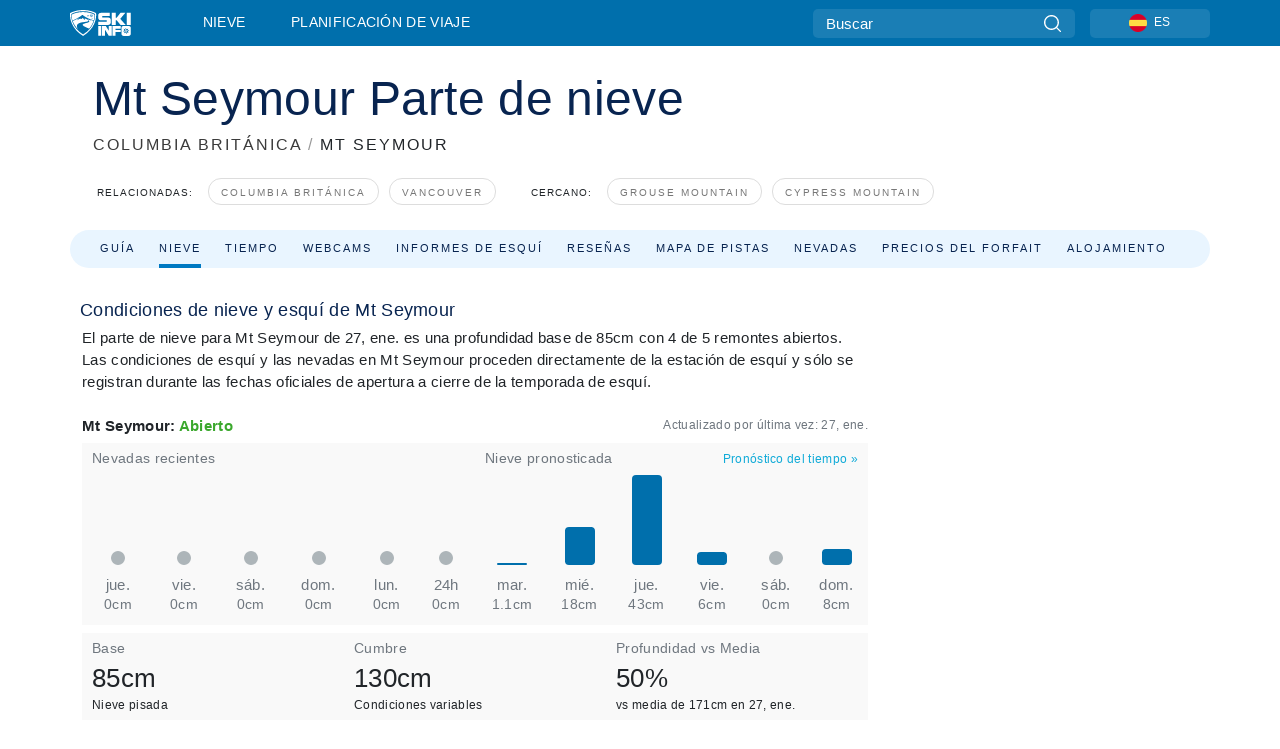

--- FILE ---
content_type: text/html; charset=utf-8
request_url: https://es.skiinfo.com/columbia-britanica/mount-seymour/informe-de-nieve
body_size: 85857
content:
<!DOCTYPE html><html lang="es-ES"><head><meta charSet="utf-8"/><title>Mt Seymour Informe de esquí y nieve: esquí condiciones</title><meta name="viewport" content="initial-scale=1.0, width=device-width"/><meta name="description" content="Informes de la nieve y parte meteorológico cada hora para Mt Seymour, ."/><link rel="canonical" href="https://es.skiinfo.com/columbia-britanica/mount-seymour/informe-de-nieve"/><meta name="smartbanner:title" content="OnTheSnow Ski &amp; Snow Report"/><meta name="smartbanner:author" content="Ski &amp; Snow Conditions"/><meta name="smartbanner:hide-path" content="/"/><meta name="smartbanner:icon-apple" content="https://images.onthesnow.com/images/apple-touch-icon.png"/><meta name="smartbanner:icon-google" content="https://images.onthesnow.com/images/apple-touch-icon.png"/><meta name="smartbanner:button" content="ABIERTO"/><meta name="smartbanner:button-url-apple" content="https://apps.apple.com/us/app/onthesnow-ski-snow-report/id300412347"/><meta name="smartbanner:button-url-google" content="https://play.google.com/store/apps/details?id=com.skireport"/><meta name="smartbanner:enabled-platforms" content="android,ios"/><meta name="smartbanner:close-label" content="Close"/><meta property="og:url" content="https://es.skiinfo.com/columbia-britanica/mount-seymour/informe-de-nieve"/><meta property="og:type" content="website"/><meta property="og:title" content="Mt Seymour Informe de esquí y nieve: esquí condiciones"/><meta property="og:locale" content="es-ES"/><meta property="og:description" content="Informes de la nieve y parte meteorológico cada hora para Mt Seymour, ."/><meta property="og:image" content="https://cdn.bfldr.com/WIENNW6Q/as/n9fz2wnbrwkt8wp46t9vsr3m/Mt_Seymour?auto=webp&amp;format=png"/><meta name="twitter:card" content="summary_large_image"/><meta property="twitter:url" content="https://es.skiinfo.com/columbia-britanica/mount-seymour/informe-de-nieve"/><meta name="twitter:site" content="@onthesnow"/><meta name="twitter:title" content="Mt Seymour Informe de esquí y nieve: esquí condiciones"/><meta name="twitter:description" content="Informes de la nieve y parte meteorológico cada hora para Mt Seymour, ."/><meta name="twitter:image" content="https://cdn.bfldr.com/WIENNW6Q/as/n9fz2wnbrwkt8wp46t9vsr3m/Mt_Seymour?auto=webp&amp;format=png"/><link rel="manifest" href="/manifest.json"/><meta name="next-head-count" content="28"/><link rel="apple-touch-icon" sizes="180x180" href="/apple-touch-icon.png"/><link rel="icon" type="image/png" sizes="32x32" href="/favicon-32x32.png"/><link rel="icon" type="image/png" sizes="16x16" href="/favicon-16x16.png"/><link rel="mask-icon" href="/safari-pinned-tab.svg" color="#5bbad5"/><meta name="msapplication-TileColor" content="#2d89ef"/><meta name="theme-color" content="#ffffff"/><link rel="preconnect" href="https://fonts.googleapis.com"/><link rel="preconnect" href="https://fonts.gstatic.com" crossorigin="anonymous"/><link rel="preload" as="style" href="https://fonts.googleapis.com/css2?family=Roboto:wght@100;300;400;500;600;700;900&amp;family=Poppins:wght@100;300;400;500;600;700;900&amp;display=swap"/><link rel="stylesheet" href="https://fonts.googleapis.com/css2?family=Roboto:wght@100;300;400;500;600;700;900&amp;family=Poppins:wght@100;300;400;500;600;700;900&amp;display=swap" media="print"/><noscript><link rel="stylesheet" href="https://fonts.googleapis.com/css2?family=Roboto:wght@100;300;400;500;600;700;900&amp;family=Poppins:wght@100;300;400;500;600;700;900&amp;display=swap"/></noscript><link href="https://fonts.googleapis.com/css2?family=Poppins:ital,wght@0,300;0,400;0,500;0,600;0,700;0,800;1,300;1,400;1,500;1,600;1,700;1,800&amp;display=swap" rel="stylesheet"/><script type="text/plain" async="" class="optanon-category-C0004">(function(w,d,s,l,i){w[l]=w[l]||[];w[l].push({'gtm.start':
          new Date().getTime(),event:'gtm.js'});var f=d.getElementsByTagName(s)[0],
          j=d.createElement(s),dl=l!='dataLayer'?'&l='+l:'';j.async=true;j.src=
          'https://www.googletagmanager.com/gtm.js?id='+i+dl;f.parentNode.insertBefore(j,f);
          })(window,document,'script','dataLayer','GTM-5SCH5W8');</script><meta name="google-site-verification" content="xl1i2-dmbSSbf9QcrH_CPJD-rNGTfsgID4aZRSyJR_Q"/><style>
                    #onetrust-consent-sdk { display: none }
                    </style><script type="text/javascript">
          window.OptanonWrapper = function() {
            console.log("OptanonWrapper fired", OneTrust.IsAlertBoxClosed());
            window.isOneTrustScriptLoaded = true;

            if (window.parseOTCookie) {
              parseOTCookie(true);
            }
          }</script><script type="text/javascript" src="//ajax.googleapis.com/ajax/libs/jquery/3.6.1/jquery.min.js"></script><script type="text/javascript" src="//mi.es.skiinfo.com/c/assets/pigeon.js?v1"></script><script type="text/javascript">var Pigeon = new PigeonClass({
                    subdomain: 'mi.es.skiinfo.com',
                    fingerprint: true,
                    idp: false // true if subdomain does not share the same primary domain this script is installed on
                   });
                
                Pigeon.oneTrust('enable', { ignoreCookieCategories:['C0001','C0003'] } );
                   
                Pigeon.paywall({
                    // redirect: true || 'modal' Setting true or false tells Pigeon whether to redirect to 
                    // preset promotional page or not. Setting 'modal' tells the page to popup the
                    // standard promotional dialog.
                    redirect:false, 
                    free:false, // default: false. Setting true overrides the Pigeon Cloud presets, allowing this page to be free.
                    success:function(response){
                    // do stuff here with response
                    // See Pigeon Response Reference in documentation for available variables.
                    }
                });
                
                
                </script><script defer="" type="text/javascript">Pigeon.paywallPromise.done(function(response){
                // Is user logged in and enabled
                if( response.user_status ){
                    window.pigeonProps = {
                       trKey: 'nav.footer.accountSettings',
                       href: 'https://mi.es.skiinfo.com/user/',
                       fallback: 'Account Settings'
                    }
                } else {
                    window.pigeonProps = {
                       trKey: 'nav.footer.rejectConsent',
                       href: 'https://es.skiinfo.com/news/privacidad/',
                       fallback: 'Reject Consent'
                    }
                }
                if(window.updatePigeonProps) {
                    window.updatePigeonProps();
                }
            });</script><script src="https://cdn.cookielaw.org/scripttemplates/otSDKStub.js" type="text/javascript" charSet="UTF-8" data-domain-script="f5e5fa18-a318-43dd-952b-ca582676ffc6"></script><link rel="stylesheet" href="/smartbanner/smartbanner.min.css"/><script defer="" src="/smartbanner/smartbanner.min.js"></script><link rel="preload" href="https://nextjs.onthesnow.com/_next/static/css/aa0e96e459c5c095.css" as="style"/><link rel="stylesheet" href="https://nextjs.onthesnow.com/_next/static/css/aa0e96e459c5c095.css" data-n-g=""/><link rel="preload" href="https://nextjs.onthesnow.com/_next/static/css/6638084f293d709e.css" as="style"/><link rel="stylesheet" href="https://nextjs.onthesnow.com/_next/static/css/6638084f293d709e.css" data-n-p=""/><link rel="preload" href="https://nextjs.onthesnow.com/_next/static/css/d6715af7501c8f60.css" as="style"/><link rel="stylesheet" href="https://nextjs.onthesnow.com/_next/static/css/d6715af7501c8f60.css" data-n-p=""/><link rel="preload" href="https://nextjs.onthesnow.com/_next/static/css/7ab765646b7aee11.css" as="style"/><link rel="stylesheet" href="https://nextjs.onthesnow.com/_next/static/css/7ab765646b7aee11.css" data-n-p=""/><link rel="preload" href="https://nextjs.onthesnow.com/_next/static/css/401ce5040bc609ee.css" as="style"/><link rel="stylesheet" href="https://nextjs.onthesnow.com/_next/static/css/401ce5040bc609ee.css" data-n-p=""/><link rel="preload" href="https://nextjs.onthesnow.com/_next/static/css/56a9a8783b6ce40a.css" as="style"/><link rel="stylesheet" href="https://nextjs.onthesnow.com/_next/static/css/56a9a8783b6ce40a.css"/><noscript data-n-css=""></noscript><script defer="" nomodule="" src="https://nextjs.onthesnow.com/_next/static/chunks/polyfills-c67a75d1b6f99dc8.js"></script><script defer="" src="https://nextjs.onthesnow.com/_next/static/chunks/5953.41bbe2dd86498f39.js"></script><script defer="" src="https://nextjs.onthesnow.com/_next/static/chunks/2220.d81ed58aed146073.js"></script><script src="https://nextjs.onthesnow.com/_next/static/chunks/webpack-cdb4dbb566b3d224.js" defer=""></script><script src="https://nextjs.onthesnow.com/_next/static/chunks/framework-c785d58f95541f19.js" defer=""></script><script src="https://nextjs.onthesnow.com/_next/static/chunks/main-35ccc97ee3abffe0.js" defer=""></script><script src="https://nextjs.onthesnow.com/_next/static/chunks/pages/_app-70fa3359a7f7073f.js" defer=""></script><script src="https://nextjs.onthesnow.com/_next/static/chunks/fec483df-025b67593f65e72d.js" defer=""></script><script src="https://nextjs.onthesnow.com/_next/static/chunks/9669-b100a0bcd7abbd2e.js" defer=""></script><script src="https://nextjs.onthesnow.com/_next/static/chunks/9861-1e768c62a1e811b5.js" defer=""></script><script src="https://nextjs.onthesnow.com/_next/static/chunks/4221-2d3eed0b0f8c238c.js" defer=""></script><script src="https://nextjs.onthesnow.com/_next/static/chunks/2050-63886329d538a06f.js" defer=""></script><script src="https://nextjs.onthesnow.com/_next/static/chunks/1605-9dcf4a4be1483119.js" defer=""></script><script src="https://nextjs.onthesnow.com/_next/static/chunks/8033-bdfbe0588b213143.js" defer=""></script><script src="https://nextjs.onthesnow.com/_next/static/chunks/1036-d3fc8e39a0906a4d.js" defer=""></script><script src="https://nextjs.onthesnow.com/_next/static/chunks/9121-5e55d722588176f0.js" defer=""></script><script src="https://nextjs.onthesnow.com/_next/static/chunks/1983-2c8d9e2cc934eb61.js" defer=""></script><script src="https://nextjs.onthesnow.com/_next/static/chunks/2974-570e456ff5fece53.js" defer=""></script><script src="https://nextjs.onthesnow.com/_next/static/chunks/1994-e496443910856d54.js" defer=""></script><script src="https://nextjs.onthesnow.com/_next/static/chunks/7796-e38cda8f07e00c24.js" defer=""></script><script src="https://nextjs.onthesnow.com/_next/static/chunks/1-4cf52f3bf0872ab3.js" defer=""></script><script src="https://nextjs.onthesnow.com/_next/static/chunks/2797-0ccd6666e06d2eae.js" defer=""></script><script src="https://nextjs.onthesnow.com/_next/static/chunks/536-ea9df4785584641b.js" defer=""></script><script src="https://nextjs.onthesnow.com/_next/static/chunks/3066-a9594de9e2ceacde.js" defer=""></script><script src="https://nextjs.onthesnow.com/_next/static/chunks/7563-a397b46d9d83b1e5.js" defer=""></script><script src="https://nextjs.onthesnow.com/_next/static/chunks/pages/%5Bregion%5D/%5Bresort%5D/informe-de-nieve-2b36480719543f2a.js" defer=""></script><script src="https://nextjs.onthesnow.com/_next/static/2.8.17_es-ES/_buildManifest.js" defer=""></script><script src="https://nextjs.onthesnow.com/_next/static/2.8.17_es-ES/_ssgManifest.js" defer=""></script></head><body><div id="__next"><noscript><iframe title="Google Tag Manager" src="https://www.googletagmanager.com/ns.html?id=GTM-5SCH5W8" height="0" width="0" style="display:none;visibility:hidden"></iframe></noscript><div id="GPTScripts"></div><noscript><img height="1" width="1" alt="facebook-pixel" class="optanon-category-C0004" style="display:none" src="https://www.facebook.com/tr?id=419774891779343&amp;ev=PageView&amp;noscript=1"/></noscript><div id="FPC-with-scripts"></div><noscript><img style="position:absolute" alt="" src="https://pubads.g.doubleclick.net/activity;dc_iu=/7730/DFPAudiencePixel;ord=1;dc_seg=7264807841?" width="1" height="1"/></noscript><nav class="styles_box___Anpz"><div class="container-xl p-0"><div><div class="styles_logo__SQxSo"><a tabindex="-1" href="/"><svg viewBox="0 0 240 102" fill="none" xmlns="http://www.w3.org/2000/svg"><path d="M102.491 12.257C93.605 6.504 73.678.17 51.498 0 29.322.17 9.396 6.504.506 12.257.19 12.466-7.634 64.974 51.498 102c59.137-37.026 51.315-89.534 50.993-89.743zM51.498 95.839C-2.108 62.676 4.987 15.647 5.275 15.466c8.057-5.159 26.122-10.828 46.223-10.98 20.103.152 38.17 5.821 46.232 10.98.284.18 7.381 47.21-46.232 80.373z" fill="#fff"></path><path d="M95.565 17.875C87.878 13.24 70.659 8.135 51.496 8c-19.16.134-36.378 5.24-44.058 9.875-.136.083-1.82 10.26 2.478 24.125.379-.2 14.336-7.552 21.544-11.417 7.53-4.04 17.358-11.62 17.8-11.646.689-.055 3.613 4.09 14.262 9.794 9.742 5.223 17.17 8.15 29.925 12.053 3.836-13.24 2.248-22.829 2.118-22.909zm-11.248-1.893l1.181 3.463 3.508-1.154-1.136 2.246-3.51 1.16-1.179-3.466 1.136-2.249zM69.67 19.416l1.194 1.636 1.659-1.17-.228 1.365-1.658 1.174-1.194-1.638.227-1.367zm-2.68 4.249l1.662-1.175-1.192-1.633 1.39.224 1.19 1.633-1.662 1.177-1.389-.226zm4.484 2.52L70.28 24.55l-1.66 1.17.228-1.366 1.66-1.174 1.194 1.638-.228 1.367zm2.212-1.44l-1.39-.223-1.19-1.632 1.663-1.176 1.389.225-1.665 1.174 1.193 1.633zm6.023-7.43l2.283 1.12 1.178 3.452-3.518 1.164-2.286-1.121 3.517-1.16-1.174-3.455zm4.057 11.341l-1.18-3.462-3.509 1.157 1.136-2.25 3.514-1.158 1.178 3.464-1.139 2.25zm1.641 5.395l.502-.941-.951-.493.707-.217.954.493-.502.94-.71.218zm.245-2.625l.956.494.503-.94.22.699-.5.937-.959-.494-.22-.696zm1.519 2.278l-.502.938-.22-.697.503-.94.953.494.222.697-.956-.492zm.944-.484l-.954-.492.505-.942.707-.217-.502.942.954.494-.71.215zm-.912-9.348l1.175 3.455-2.285-1.12-1.178-3.457 3.519-1.16 2.287 1.123-3.518 1.16z" fill="#fff"></path><path d="M84.931 42.607s-10.153-4.69-18.103-6.586c-2.128-.507 18.47 8.436 2.874 13.506-12.287 3.996-40.062 5.897 5.4 23.473C84.922 62.421 90.212 51.65 93 42.451c-1.67-.624-5.736-2.052-14.026-4.534-3.239-.966 5.37 3.723 5.957 4.69z" fill="#fff"></path><path d="M56.27 47.143c34.427-3.23 1.611-14.096 1.611-14.096l-.367 6.755s-5.93-7.49-7.103-8.664c-1.174-1.174-4.542 5.582-5.421 4.259-.879-1.32-4.76-1.984-7.692-.66-2.93 1.321-8.13 5.067-9.23 5.286-2.906.584 10.336-9.803 6.082-7.71-6.514 3.207-17.283 7.943-23.15 11.46 3.195 9.521 9.159 20.56 20.074 31.227-7.313-11.242-8.278-24.717 25.196-27.857zM230.613 62.603c-9.504 0-19.656.022-19.656.022s-4.722-.094-6.754 3.064c-2.025 3.143-1.822 6.597-1.822 6.597v19.507s-.04 5.439 2.809 7.769c2.849 2.332 6.178 2.023 6.178 2.023h18.845s9.149.906 9.149-9.852V72.33c-.002 0 .745-9.727-8.749-9.727zm-11.008 7.182l3.228 6.364 6.365-3.205-1.532 4.654-6.366 3.213-3.229-6.367 1.534-4.659zm-11.585 13.42l6.385-3.218-3.217-6.348 4.669 1.532 3.226 6.343-6.386 3.218-4.677-1.527zm14.111 11.217l-3.223-6.362-6.365 3.207 1.528-4.66 6.372-3.21 3.224 6.365-1.536 4.66zm5.203-10.193l3.22 6.345-4.673-1.527-3.223-6.354 6.382-3.213 4.681 1.532-6.387 3.217zM111 45.9h33.335v-5.374h-19.736c-1.504 0-2.81-.047-3.925-.143-1.114-.094-2.085-.261-2.914-.502-.828-.238-1.554-.56-2.176-.967a10.978 10.978 0 01-1.787-1.469c-1.863-1.91-2.797-4.634-2.797-8.172V23.9c0-2.818.232-4.992.699-6.521.467-1.529 1.295-2.77 2.488-3.727 1.189-1.003 2.653-1.694 4.39-2.077 1.734-.383 4.207-.575 7.42-.575h30.849v12.9h-29.761v5.373h17.25c3.211 0 5.646.133 7.304.396 1.658.263 3.081.728 4.274 1.398 1.45.812 2.565 2.042 3.342 3.69.777 1.648 1.165 3.57 1.165 5.768v5.373c0 2.677-.272 4.78-.815 6.307a8.17 8.17 0 01-2.759 3.798c-.673.526-1.373.968-2.099 1.326-.726.358-1.58.645-2.563.86-.985.216-2.111.37-3.381.467a60.28 60.28 0 01-4.467.143H111v-12.9zM164.061 11h16.085v18.918h3.73L198.718 11h18.958l-19.97 23.648 21.525 24.15h-20.513l-14.843-18.416h-3.73v18.417h-16.084V11zM222.894 11h16.085v47.799h-16.085V11zM111 62.994h11.941v38.475H111V62.994zM126.226 62.994h14.94l11.133 18.344V62.994h11.941v38.475h-11.537l-14.538-23.535v23.535h-11.94V62.994h.001zM167.492 62.994h32.361v10.384h-20.42v4.614h20.421v8.48h-20.421v14.997h-11.941V62.994z" fill="#fff"></path></svg></a></div><div class="styles_desktopMenu__lxfmC"><a href="/informe-de-nieve">Nieve</a><a href="/estacion-de-esqui">Planificación de viaje</a></div></div><div><div class="styles_search__UiDjC"><form><input type="search" name="search" placeholder="Buscar"/><button type="button" title="Buscar"><svg viewBox="0 0 24 24" xmlns="http://www.w3.org/2000/svg"><path d="M10.57 0C4.74 0 0 4.741 0 10.57c0 5.827 4.741 10.568 10.57 10.568 5.827 0 10.568-4.741 10.568-10.569C21.138 4.741 16.397 0 10.57 0zm0 19.187c-4.753 0-8.619-3.866-8.619-8.618 0-4.752 3.866-8.618 8.618-8.618 4.752 0 8.618 3.866 8.618 8.618 0 4.752-3.866 8.618-8.618 8.618z"></path><path d="M23.714 22.334l-5.593-5.593a.975.975 0 10-1.38 1.38l5.593 5.593a.972.972 0 001.38 0 .975.975 0 000-1.38z"></path></svg></button></form></div><div class="styles_langPicker__IbnXq"><div class="styles_langWrapper__Fb8X0"><a class="styles_langButton__7sCTT"><div><img src="/assets/flags/ES.png" alt="ES" width="18" height="18" title="ES"/><span>ES</span></div></a><div class="styles_langDropdown__KCcDf"><a class="lang-select" href="https://www.onthesnow.com"><div><span>US</span></div></a><a class="lang-select" href="https://www.onthesnow.co.uk"><div><span>UK</span></div></a><a class="lang-select" href="https://www.skiinfo.se"><div><span>SV</span></div></a><a class="lang-select" href="https://www.onthesnow.sk"><div><span>SK</span></div></a><a class="lang-select" href="https://www.skiinfo.pl"><div><span>PL</span></div></a><a class="lang-select" href="https://www.skiinfo.de"><div><span>DE</span></div></a><a class="lang-select" href="https://es.skiinfo.com"><div><span>ES</span></div></a><a class="lang-select" href="https://www.skiinfo.it"><div><span>IT</span></div></a><a class="lang-select" href="https://www.skiinfo.no"><div><span>NO</span></div></a><a class="lang-select" href="https://www.skiinfo.dk"><div><span>DA</span></div></a><a class="lang-select" href="https://www.skiinfo.fr"><div><span>FR</span></div></a><a class="lang-select" href="https://www.skiinfo.nl"><div><span>NL</span></div></a><a class="lang-select" href="https://www.onthesnow.cz"><div><span>CZ</span></div></a></div></div></div><div tabindex="-1" role="button" class="styles_searchToggle__L4_lN"><svg viewBox="0 0 24 24" xmlns="http://www.w3.org/2000/svg"><path d="M10.57 0C4.74 0 0 4.741 0 10.57c0 5.827 4.741 10.568 10.57 10.568 5.827 0 10.568-4.741 10.568-10.569C21.138 4.741 16.397 0 10.57 0zm0 19.187c-4.753 0-8.619-3.866-8.619-8.618 0-4.752 3.866-8.618 8.618-8.618 4.752 0 8.618 3.866 8.618 8.618 0 4.752-3.866 8.618-8.618 8.618z"></path><path d="M23.714 22.334l-5.593-5.593a.975.975 0 10-1.38 1.38l5.593 5.593a.972.972 0 001.38 0 .975.975 0 000-1.38z"></path></svg></div><div tabindex="-1" role="button" class="styles_burger__OiHl4"><svg viewBox="0 0 25 20" xmlns="http://www.w3.org/2000/svg"><rect width="25" height="3.333" rx="1.667"></rect><rect y="8.334" width="25" height="3.333" rx="1.667"></rect><rect y="16.666" width="25" height="3.333" rx="1.667"></rect></svg></div></div></div><div class="styles_mobileMenu__EWmNZ"><div class="styles_head__cDv3M"><div class="container"><div tabindex="-1" role="button" class="styles_burger__OiHl4"><svg viewBox="0 0 25 20" xmlns="http://www.w3.org/2000/svg"><rect width="25" height="3.333" rx="1.667"></rect><rect y="8.334" width="25" height="3.333" rx="1.667"></rect><rect y="16.666" width="25" height="3.333" rx="1.667"></rect></svg></div></div></div><div class="styles_links__OPHIm"><a href="/informe-de-nieve">Nieve</a></div></div></nav><div class="SizeMonitor_wrapper__pWZ2x" style="height:0px"><div class="SizeMonitor_inner__ea5ry"><div class="adunit_main__SsoLJ" data-resort="284" data-resort-name="Mt. Seymour" data-language="es-ES" data-country="CAN"></div></div></div><div class="adunit_main__SsoLJ adunit_popup__ikrQJ" data-resort="284" data-resort-name="Mt. Seymour" data-language="es-ES" data-country="CAN"></div><div class="container-xl content-container"><div class="styles_header__LIzdC"><div class="styles_content__17ubJ"><div class="styles_hero__28E9o"><div><div class="styles_title__nwByn"><h1>Mt Seymour Parte de nieve</h1></div><div class="styles_subtitle__uu40P"><h2><a href="/columbia-britanica/informe-de-nieve">COLUMBIA BRITÁNICA</a> <span class="styles_seperator__rWZRs">/</span> <!-- -->MT SEYMOUR</h2></div><div class="styles_tagsContainer__wqBiQ"><div class="styles_rows__4zqtZ styles_rowsNonPartner__1TJ40"><div class="styles_row___yPCL"><p>Relacionadas:</p><a class="styles_tag__GOIyD" href="/columbia-britanica/informe-de-nieve">Columbia Británica</a><a class="styles_tag__GOIyD" href="/vancouver/informe-de-nieve">Vancouver</a></div><div class="styles_row___yPCL"><p>Cercano:</p><a class="styles_tag__GOIyD" href="/columbia-britanica/grouse-mountain/informe-de-nieve">Grouse Mountain</a><a class="styles_tag__GOIyD" href="/columbia-britanica/cypress-mountain/informe-de-nieve">Cypress Mountain</a></div></div></div></div></div><div class="styles_links__CG2WY"><div class="Link_linkContainer__j_XC5"><a href="/columbia-britanica/mount-seymour/estacion-de-esqui" rel="" class="Link_link__jRQZF Link_redesigned___kOm_">Guía</a></div><div class="Link_linkContainer__j_XC5 Link_active__r16jD"><a href="/columbia-britanica/mount-seymour/informe-de-nieve" rel="" class="Link_link__jRQZF Link_redesigned___kOm_">Nieve</a></div><div class="Link_linkContainer__j_XC5"><a href="/columbia-britanica/mount-seymour/tiempo" rel="" class="Link_link__jRQZF Link_redesigned___kOm_">Tiempo</a></div><div class="Link_linkContainer__j_XC5"><a href="/columbia-britanica/mount-seymour/webcams" rel="" class="Link_link__jRQZF Link_redesigned___kOm_">Webcams</a></div><div class="Link_linkContainer__j_XC5"><a href="/columbia-britanica/mount-seymour/ski-report-reviews" rel="" class="Link_link__jRQZF Link_redesigned___kOm_">Informes de esquí</a></div><div class="Link_linkContainer__j_XC5"><a href="/columbia-britanica/mount-seymour/criticas" rel="" class="Link_link__jRQZF Link_redesigned___kOm_">Reseñas</a></div><div class="Link_linkContainer__j_XC5"><a href="/columbia-britanica/mount-seymour/viaje" rel="" class="Link_link__jRQZF Link_redesigned___kOm_">Mapa de pistas</a></div><div class="Link_linkContainer__j_XC5"><a href="/columbia-britanica/mount-seymour/historico" rel="" class="Link_link__jRQZF Link_redesigned___kOm_">Nevadas</a></div><div class="Link_linkContainer__j_XC5"><a href="/columbia-britanica/mount-seymour/skipass" rel="" class="Link_link__jRQZF Link_redesigned___kOm_">Precios del forfait</a></div></div></div></div><div class="styles_layout__Zkjid layout-container"><style>#nprogress{pointer-events:none}#nprogress .bar{background:#29d;position:fixed;z-index:1600;top: 0;left:0;width:100%;height:3px}#nprogress .peg{display:block;position:absolute;right:0;width:100px;height:100%;box-shadow:0 0 10px #29d,0 0 5px #29d;opacity:1;-webkit-transform:rotate(3deg) translate(0px,-4px);-ms-transform:rotate(3deg) translate(0px,-4px);transform:rotate(3deg) translate(0px,-4px)}#nprogress .spinner{display:block;position:fixed;z-index:1600;top: 15px;right:15px}#nprogress .spinner-icon{width:18px;height:18px;box-sizing:border-box;border:2px solid transparent;border-top-color:#29d;border-left-color:#29d;border-radius:50%;-webkit-animation:nprogress-spinner 400ms linear infinite;animation:nprogress-spinner 400ms linear infinite}.nprogress-custom-parent{overflow:hidden;position:relative}.nprogress-custom-parent #nprogress .bar,.nprogress-custom-parent #nprogress .spinner{position:absolute}@-webkit-keyframes nprogress-spinner{0%{-webkit-transform:rotate(0deg)}100%{-webkit-transform:rotate(360deg)}}@keyframes nprogress-spinner{0%{transform:rotate(0deg)}100%{transform:rotate(360deg)}}</style><div class="styles_main__AIw_d"><article class="styles_box__DnDyN"><div class="styles_box__nvOx2"><h2 class="styles_title__7rSWH">Condiciones de nieve y esquí de Mt Seymour</h2><div class="styles_links__vwiP3"></div></div><div class="styles_box__A8NLW">El parte de nieve para Mt Seymour de 27, ene es una profundidad base de 85cm con 4 de 5 remontes abiertos. Las condiciones de esquí y las nevadas en Mt Seymour proceden directamente de la estación de esquí y sólo se registran durante las fechas oficiales de apertura a cierre de la temporada de esquí. </div></article><div class="skireport_reportContent__Gmrl5"><div class="styles_box__zxZDC"><span class="h2">Mt Seymour<!-- -->: <span class="styles_open__HK09p">Abierto</span></span><time class="styles_updatedAt__BU4fW">Actualizado por última vez:<!-- --> <!-- -->27, ene</time></div><div class="skireport_innerLayout__K2k6V" style="padding-bottom:8px;margin-bottom:0"><div class="skireport_innerLeft__P9_4o"><article class="styles_box__I34B8"><h3 class="styles_title__9_KDT">Nevadas recientes</h3><div class="styles_chartWrapper__JA7yW"><table class="styles_snowChart__S2PJB"><tbody><tr><td class="styles_cell__jT46b"><span class="styles_col__FLE0O"><span class="styles_bar__Rm7np" style="height:0%"></span><span class="styles_zero__vxuz5"> </span></span></td><td class="styles_cell__jT46b"><span class="styles_col__FLE0O"><span class="styles_bar__Rm7np" style="height:0%"></span><span class="styles_zero__vxuz5"> </span></span></td><td class="styles_cell__jT46b"><span class="styles_col__FLE0O"><span class="styles_bar__Rm7np" style="height:0%"></span><span class="styles_zero__vxuz5"> </span></span></td><td class="styles_cell__jT46b"><span class="styles_col__FLE0O"><span class="styles_bar__Rm7np" style="height:0%"></span><span class="styles_zero__vxuz5"> </span></span></td><td class="styles_cell__jT46b"><span class="styles_col__FLE0O"><span class="styles_bar__Rm7np" style="height:0%"></span><span class="styles_zero__vxuz5"> </span></span></td><td class="styles_cell__jT46b"><span class="styles_col__FLE0O"><span class="styles_bar__Rm7np" style="height:0%"></span><span class="styles_zero__vxuz5"> </span></span></td></tr><tr><th scope="col" class="styles_cell__jT46b"><time dateTime="2026-01-22"><span class="styles_day__eR05L">jue</span></time></th><th scope="col" class="styles_cell__jT46b"><time dateTime="2026-01-23"><span class="styles_day__eR05L">vie</span></time></th><th scope="col" class="styles_cell__jT46b"><time dateTime="2026-01-24"><span class="styles_day__eR05L">sáb</span></time></th><th scope="col" class="styles_cell__jT46b"><time dateTime="2026-01-25"><span class="styles_day__eR05L">dom</span></time></th><th scope="col" class="styles_cell__jT46b"><time dateTime="2026-01-26"><span class="styles_day__eR05L">lun</span></time></th><th scope="col" class="styles_cell__jT46b"><time dateTime="2026-01-27"><span class="styles_day__eR05L">24h</span></time></th></tr><tr><td class="styles_cell__jT46b"><span class="styles_snow__5Bl0_">0cm</span></td><td class="styles_cell__jT46b"><span class="styles_snow__5Bl0_">0cm</span></td><td class="styles_cell__jT46b"><span class="styles_snow__5Bl0_">0cm</span></td><td class="styles_cell__jT46b"><span class="styles_snow__5Bl0_">0cm</span></td><td class="styles_cell__jT46b"><span class="styles_snow__5Bl0_">0cm</span></td><td class="styles_cell__jT46b"><span class="styles_snow__5Bl0_">0cm</span></td></tr></tbody></table></div></article></div><div class="skireport_innerLeft__P9_4o"><article class="styles_box__I34B8"><h3 class="styles_title__9_KDT">Nieve pronosticada</h3><div class="styles_topRight__0ESJo"><a data-click-id="resort-report-weather" class="styles_link__PDJg9" href="/columbia-britanica/mount-seymour/tiempo">Pronóstico del tiempo<!-- --> <!-- -->»</a></div><div class="styles_chartWrapper__JA7yW"><table class="styles_snowChart__S2PJB"><tbody><tr><td class="styles_cell__jT46b"><span class="styles_col__FLE0O"><span class="styles_bar__Rm7np" style="height:2.5821596244131455%"></span></span></td><td class="styles_cell__jT46b"><span class="styles_col__FLE0O"><span class="styles_bar__Rm7np" style="height:42.018779342723%"></span></span></td><td class="styles_cell__jT46b"><span class="styles_col__FLE0O"><span class="styles_bar__Rm7np" style="height:100%"></span></span></td><td class="styles_cell__jT46b"><span class="styles_col__FLE0O"><span class="styles_bar__Rm7np" style="height:14.319248826291078%"></span></span></td><td class="styles_cell__jT46b"><span class="styles_col__FLE0O"><span class="styles_bar__Rm7np" style="height:0%"></span><span class="styles_zero__vxuz5"> </span></span></td><td class="styles_cell__jT46b"><span class="styles_col__FLE0O"><span class="styles_bar__Rm7np" style="height:18.309859154929576%"></span></span></td></tr><tr><th scope="col" class="styles_cell__jT46b"><time dateTime="2026-01-27"><span class="styles_day__eR05L">mar</span></time></th><th scope="col" class="styles_cell__jT46b"><time dateTime="2026-01-28"><span class="styles_day__eR05L">mié</span></time></th><th scope="col" class="styles_cell__jT46b"><time dateTime="2026-01-29"><span class="styles_day__eR05L">jue</span></time></th><th scope="col" class="styles_cell__jT46b"><time dateTime="2026-01-30"><span class="styles_day__eR05L">vie</span></time></th><th scope="col" class="styles_cell__jT46b"><time dateTime="2026-01-31"><span class="styles_day__eR05L">sáb</span></time></th><th scope="col" class="styles_cell__jT46b"><time dateTime="2026-02-01"><span class="styles_day__eR05L">dom</span></time></th></tr><tr><td class="styles_cell__jT46b"><span class="styles_snow__5Bl0_">1.1cm</span></td><td class="styles_cell__jT46b"><span class="styles_snow__5Bl0_">18cm</span></td><td class="styles_cell__jT46b"><span class="styles_snow__5Bl0_">43cm</span></td><td class="styles_cell__jT46b"><span class="styles_snow__5Bl0_">6cm</span></td><td class="styles_cell__jT46b"><span class="styles_snow__5Bl0_">0cm</span></td><td class="styles_cell__jT46b"><span class="styles_snow__5Bl0_">8cm</span></td></tr></tbody></table></div></article></div></div><div class="styles_innerLayout__euWVw"><div class="styles_innerLeft___rpoE"><article class="styles_box__I34B8"><h3 class="styles_title__9_KDT">Base</h3><div class="styles_metricNumber__54sKz">85cm</div><div class="styles_metricCaption__C8gGb">Nieve pisada</div></article></div><div class="styles_innerLeft___rpoE"><article class="styles_box__I34B8"><h3 class="styles_title__9_KDT">Cumbre</h3><div class="styles_metricNumber__54sKz">130cm</div><div class="styles_metricCaption__C8gGb">Condiciones variables</div></article></div><div class="styles_innerLeft___rpoE"><article class="styles_box__I34B8"><h3 class="styles_title__9_KDT">Profundidad vs Media</h3><div class="styles_metricNumber__54sKz">50%</div><div class="styles_metricCaption__C8gGb">vs media de 171cm en 27, ene</div></article></div></div><div class="styles_metricsBox__3HVsE"><div class="styles_box__cUvBW"><div class="styles_icon__ovNTr"><svg viewBox="0 0 42 42" xmlns="http://www.w3.org/2000/svg"><path d="M31.678 39.951H10.321a1.024 1.024 0 000 2.049h21.357a1.024 1.024 0 100-2.049zM5.751 10.364l12.437-2.957c1.53-.596.752-3.165-.648-2.726L5.103 7.638c-.878.209-1.475.863-1.266 1.74.209.879 1.036 1.194 1.914.986z"></path><path d="M34.736 13.66h-3.781a1.196 1.196 0 00-1.179-1.392H22.07V3.31a1.024 1.024 0 00-2.049 0v8.958H12.21a1.196 1.196 0 00-1.18 1.393H7.264a3.747 3.747 0 00-3.736 3.735v17.705a3.747 3.747 0 003.736 3.735h27.473a3.747 3.747 0 003.735-3.735V17.396a3.747 3.747 0 00-3.735-3.736zM18.254 30.12a2.528 2.528 0 01-2.521 2.521H8.192c-.873 0-1.646-.45-2.099-1.13h3.314a1.196 1.196 0 000-2.392H7.3v-3.542a1.196 1.196 0 00-1.628-1.115v-5.588a2.528 2.528 0 012.52-2.52h7.542a2.528 2.528 0 012.52 2.52v11.247zm17.165-5.65a1.196 1.196 0 00-1.648 1.107v3.543H31.52a1.196 1.196 0 100 2.392h3.477a2.524 2.524 0 01-2.099 1.13h-7.54a2.529 2.529 0 01-2.521-2.521V18.874a2.528 2.528 0 012.52-2.52h7.541a2.529 2.529 0 012.522 2.52v5.595z"></path><path d="M24.727 5.745l12.437-2.957c.878-.21 1.475-.863 1.266-1.741-.208-.878-1.036-1.194-1.914-.985L24.079 3.02c-1.53.596-.752 3.164.648 2.726z"></path></svg></div><div class="styles_title__zz3Sm">Remontes abiertos</div><div class="styles_metric__z_U_F">4/5 abrir</div></div><div class="styles_box__cUvBW"><div class="styles_icon__ovNTr"><svg viewBox="0 0 42 42" xmlns="http://www.w3.org/2000/svg"><path d="M39.322 5.218l-8.916-2.43c-.624-.17-1.465.24-1.47 1.106v10.89c0 .633.52 1.147 1.161 1.147.642 0 1.162-.514 1.162-1.147v-4.617l8.132-2.76c.481-.163.799-.617.783-1.12a1.15 1.15 0 00-.852-1.07zM35.656 35.272c.642 0 1.162-.513 1.162-1.147 0-.633-.52-1.147-1.162-1.147-.642 0-1.162.514-1.162 1.147 0 .634.52 1.147 1.162 1.147zM31.443 32.823c.642 0 1.162-.514 1.162-1.147 0-.634-.52-1.147-1.162-1.147-.642 0-1.162.513-1.162 1.147 0 .633.52 1.147 1.162 1.147zM27.451 19.945c-2.876-6.611-13.608-7.27-4.703-14.93a92.944 92.944 0 012.312-1.868c.52-.41.226-1.238-.44-1.238h-8.578c-.07 0-.139.02-.197.06-.718.473-5.534 3.729-7.456 7.037l6.192 1.785a2.836 2.836 0 012.061 2.624 2.83 2.83 0 01-1.884 2.75l-2.921 1.049c1.183 1.495 1.813 3.35.423 6.15-3.375 6.8-17.058 5.656-6.296 17.369a.972.972 0 00.715.313h18.03c1.068 0 1.52-1.338.67-1.974-1.852-1.383-3.797-3.416-3.797-5.86 0-4.66 8.738-6.497 5.87-13.268z"></path><path d="M3.933 24.266c.642 0 1.162-.514 1.162-1.147v-5.746l8.132-2.76c.481-.163.799-.617.783-1.12a1.15 1.15 0 00-.852-1.07L4.242 9.994a1.173 1.173 0 00-1.013.193 1.142 1.142 0 00-.458.913v12.019c0 .633.52 1.147 1.162 1.147z"></path></svg></div><div class="styles_title__zz3Sm">Pistas abiertas</div><div class="styles_metric__z_U_F">26/41 abrir</div></div><div><div class="styles_box__cUvBW"><div class="styles_icon__ovNTr"><svg viewBox="0 0 44 44" xmlns="http://www.w3.org/2000/svg"><path d="M36.147 28.239a1 1 0 00.873.512h3.866a1 1 0 00.873-1.487L29.975 6.132a1 1 0 00-1.747 0l-1.933 3.466a1 1 0 000 .974l9.435 16.919.417.748zM40.133 33.662H24.578c-.71 0-1.289-.58-1.289-1.292v-1.256A3.876 3.876 0 0022 23.583a3.876 3.876 0 00-1.288 7.53v1.257a3.876 3.876 0 003.867 3.877h15.555a1.292 1.292 0 010 2.584H7.513a3.875 3.875 0 00-3.646-2.585A3.876 3.876 0 000 40.123 3.876 3.876 0 003.867 44c1.68 0 3.113-1.08 3.646-2.584h32.62A3.876 3.876 0 0044 37.538a3.876 3.876 0 00-3.867-3.877zM13.482 14.36l3.964-1.723 3.963 1.723 3.256-1.415-6.346-11.379a1 1 0 00-1.747 0l-6.345 11.38 3.255 1.414z"></path><path d="M15.555 27.46c0-3.563 2.891-6.462 6.445-6.462 3.554 0 6.445 2.899 6.445 6.461 0 .443-.044.875-.13 1.293h3.461a1 1 0 00.874-1.487l-6.725-12.06-4.516 1.972-3.963-1.723-3.964 1.723-4.514-1.974L2.24 27.265a1 1 0 00.874 1.486h12.57a6.452 6.452 0 01-.13-1.292z"></path></svg></div><div class="styles_title__zz3Sm">Pistas abiertas</div><div class="styles_metric__z_U_F">63%</div></div></div></div><button type="button" class="skireport_fhBtnPopup__vUhEj">Apórtanos tu opinión<svg viewBox="0 0 6 8" xmlns="http://www.w3.org/2000/svg"><path d="M5.295 4L.272 7.464V.536L5.295 4z"></path></svg></button></div><div data-adunit="fpv" class="adunit_adMonitorWrapper__AI91I adunit_inactive__r0ZT6 adunit_production__XqkCy"><div class="SizeMonitor_wrapper__pWZ2x" style="height:0px"><div class="SizeMonitor_inner__ea5ry"><div class="adunit_adMonitor__4H_ZB adunit_inactive__r0ZT6 adunit_production__XqkCy" title="Debug: Advertisement is ignored here"></div></div></div></div><div class="skireport_innerLayout__K2k6V"><div class="skireport_innerLeft__P9_4o"></div><div class="skireport_innerLeft__P9_4o"><article class="styles_box__DnDyN"><div class="styles_box__nvOx2"><h3 class="styles_title__7rSWH"> Cámaras en Vivo</h3><div class="styles_links__vwiP3"><a data-click-id="resort-report-skicams" class="styles_link__PDJg9" href="/columbia-britanica/mount-seymour/webcams">Todas las webcams<!-- --> <!-- -->»</a></div></div><div class="styles_box__A8NLW"><div>Mystery Peak Webcam</div><div class="skireport_camDate__RQGYG">hace 15 horas</div></div></article></div></div><div data-adunit="Mid" class="adunit_adMonitorWrapper__AI91I adunit_inactive__r0ZT6 adunit_production__XqkCy"><div class="SizeMonitor_wrapper__pWZ2x" style="height:0px"><div class="SizeMonitor_inner__ea5ry"><div class="adunit_adMonitor__4H_ZB adunit_inactive__r0ZT6 adunit_production__XqkCy" title="Debug: Advertisement is ignored here"></div></div></div></div><div id="wisepops-embed"></div><article class="styles_box__DnDyN styles_container__MlgNf"><h3 class="styles_heading__9yjQG">Planifica tu viaje</h3><div class="styles_tripControlBlock__fEZOi"></div><form class="styles_wrapper__hfv6n"><div class="styles_form__joJUn"><div><div class="styles_dateInput__nuji2 styles_taWidgetDateInput__8OITD"><label for="fromDate">Registro</label><div class="styles_flex__fpLSw flatpickr"><input id="fromDate" type="text"/><button type="button"><svg width="24" height="24" fill="none" xmlns="http://www.w3.org/2000/svg"><path d="M2 12c0-3.771 0-5.657 1.172-6.828C4.343 4 6.229 4 10 4h4c3.771 0 5.657 0 6.828 1.172C22 6.343 22 8.229 22 12v2c0 3.771 0 5.657-1.172 6.828C19.657 22 17.771 22 14 22h-4c-3.771 0-5.657 0-6.828-1.172C2 19.657 2 17.771 2 14v-2z" stroke="#082450" stroke-width="1.5"></path><path d="M7 4V2.5M17 4V2.5M2.5 9h19" stroke="#082450" stroke-width="1.5" stroke-linecap="round"></path><path d="M18 17a1 1 0 11-2 0 1 1 0 012 0zm0-4a1 1 0 11-2 0 1 1 0 012 0zm-5 4a1 1 0 11-2 0 1 1 0 012 0zm0-4a1 1 0 11-2 0 1 1 0 012 0zm-5 4a1 1 0 11-2 0 1 1 0 012 0zm0-4a1 1 0 11-2 0 1 1 0 012 0z" fill="#082450"></path></svg></button></div></div><div class="styles_dateInput__nuji2"><label for="toDate">Salida</label><div class="styles_flex__fpLSw"><input id="toDate" type="text"/><button type="button"><svg width="24" height="24" fill="none" xmlns="http://www.w3.org/2000/svg"><path d="M2 12c0-3.771 0-5.657 1.172-6.828C4.343 4 6.229 4 10 4h4c3.771 0 5.657 0 6.828 1.172C22 6.343 22 8.229 22 12v2c0 3.771 0 5.657-1.172 6.828C19.657 22 17.771 22 14 22h-4c-3.771 0-5.657 0-6.828-1.172C2 19.657 2 17.771 2 14v-2z" stroke="#082450" stroke-width="1.5"></path><path d="M7 4V2.5M17 4V2.5M2.5 9h19" stroke="#082450" stroke-width="1.5" stroke-linecap="round"></path><path d="M18 17a1 1 0 11-2 0 1 1 0 012 0zm0-4a1 1 0 11-2 0 1 1 0 012 0zm-5 4a1 1 0 11-2 0 1 1 0 012 0zm0-4a1 1 0 11-2 0 1 1 0 012 0zm-5 4a1 1 0 11-2 0 1 1 0 012 0zm0-4a1 1 0 11-2 0 1 1 0 012 0z" fill="#082450"></path></svg></button></div></div></div><div><div class="styles_button__bsgBk"><button class="styles_box__or16V">Buscar</button></div></div></div></form></article><section id="styles_nearbyResorts__p6IWo"><h3 class="styles_section_header__f39FI">Cercano:</h3><button type="button" class="styles_swiperNavButton__lUV78 styles_swiperButtonPrev__nH_6g"><svg width="43" height="43" fill="none" xmlns="http://www.w3.org/2000/svg"><path d="M42.838 21.451C42.838 9.788 33.296.246 21.633.246 9.97.246.428 9.788.428 21.451c0 11.663 9.542 21.205 21.205 21.205 11.663 0 21.205-9.542 21.205-21.205zm-20.75 7.119c-.304-.303-.455-.606-.455-1.06 0-.455.151-.758.454-1.06l3.484-3.484H12.545c-.909 0-1.515-.606-1.515-1.515 0-.909.606-1.515 1.515-1.515h13.026l-3.484-3.483c-.606-.606-.606-1.515 0-2.12.606-.607 1.515-.607 2.12 0l6.06 6.058c.15.151.302.303.302.454.152.303.152.758 0 1.212-.151.151-.151.303-.303.454l-6.058 6.059c-.606.606-1.515.606-2.12 0z" fill="#fff"></path></svg></button><button type="button" class="styles_swiperNavButton__lUV78 styles_swiperButtonNext__2COkL"><svg width="43" height="43" fill="none" xmlns="http://www.w3.org/2000/svg"><path d="M42.838 21.451C42.838 9.788 33.296.246 21.633.246 9.97.246.428 9.788.428 21.451c0 11.663 9.542 21.205 21.205 21.205 11.663 0 21.205-9.542 21.205-21.205zm-20.75 7.119c-.304-.303-.455-.606-.455-1.06 0-.455.151-.758.454-1.06l3.484-3.484H12.545c-.909 0-1.515-.606-1.515-1.515 0-.909.606-1.515 1.515-1.515h13.026l-3.484-3.483c-.606-.606-.606-1.515 0-2.12.606-.607 1.515-.607 2.12 0l6.06 6.058c.15.151.302.303.302.454.152.303.152.758 0 1.212-.151.151-.151.303-.303.454l-6.058 6.059c-.606.606-1.515.606-2.12 0z" fill="#fff"></path></svg></button><div class="swiper styles_swiper__C5_5o"><div class="swiper-wrapper"><div class="swiper-slide styles_height_auto__Y4Qdo"><a href="/columbia-britanica/grouse-mountain/estacion-de-esqui"><div class="column"><div class="styles_row__0DH3M"><img src="https://cdn.bfldr.com/WIENNW6Q/as/6hxpxmhjbf8bscgj5rw344j/Grouse_Mountain?auto=webp&amp;width=1024" loading="lazy" class="styles_image__CX8WP" style="width:100%;height:auto"/></div><div class="styles_row__0DH3M styles_text_container__nNcQ2"><div class="styles_resort_name__jyMT_">Grouse Mountain</div><div><button class="styles_link__KxDbk" type="button">VIEW</button></div></div></div></a></div><div class="swiper-slide styles_height_auto__Y4Qdo"><a href="/columbia-britanica/cypress-mountain/estacion-de-esqui"><div class="column"><div class="styles_row__0DH3M"><img src="https://cdn.bfldr.com/WIENNW6Q/as/24st23bvvhptvzgbxgh9f6vq/Cypress_Mountain?auto=webp&amp;width=1024" loading="lazy" class="styles_image__CX8WP" style="width:100%;height:auto"/></div><div class="styles_row__0DH3M styles_text_container__nNcQ2"><div class="styles_resort_name__jyMT_">Cypress Mountain</div><div><button class="styles_link__KxDbk" type="button">VIEW</button></div></div></div></a></div><div class="swiper-slide styles_height_auto__Y4Qdo"><a href="/columbia-britanica/hemlock-valley-resort/estacion-de-esqui"><div class="column"><div class="styles_row__0DH3M"><img loading="lazy" class="styles_image__CX8WP" style="width:100%;height:auto"/></div><div class="styles_row__0DH3M styles_text_container__nNcQ2"><div class="styles_resort_name__jyMT_">Sasquatch Mountain Resort</div><div><button class="styles_link__KxDbk" type="button">VIEW</button></div></div></div></a></div><div class="swiper-slide styles_height_auto__Y4Qdo"><a href="/columbia-britanica/whistler-blackcomb/estacion-de-esqui"><div class="column"><div class="styles_row__0DH3M"><img src="https://cdn.bfldr.com/WIENNW6Q/as/7437hh6xc2857h7m2n86bb/Whistler_Blackcomb?auto=webp&amp;width=1024" loading="lazy" class="styles_image__CX8WP" style="width:100%;height:auto"/></div><div class="styles_row__0DH3M styles_text_container__nNcQ2"><div class="styles_resort_name__jyMT_">Whistler Blackcomb</div><div><button class="styles_link__KxDbk" type="button">VIEW</button></div></div></div></a></div><div class="swiper-slide styles_height_auto__Y4Qdo"><a href="/washington/mt-baker/estacion-de-esqui"><div class="column"><div class="styles_row__0DH3M"><img src="https://cdn.bfldr.com/WIENNW6Q/as/k8gbkc76q3m3c2ktxtqnpph/Mt_Baker?auto=webp&amp;width=1024" loading="lazy" class="styles_image__CX8WP" style="width:100%;height:auto"/></div><div class="styles_row__0DH3M styles_text_container__nNcQ2"><div class="styles_resort_name__jyMT_">Mt. Baker</div><div><button class="styles_link__KxDbk" type="button">VIEW</button></div></div></div></a></div><div class="swiper-slide styles_height_auto__Y4Qdo"><a href="/columbia-britanica/manning-park-resort/estacion-de-esqui"><div class="column"><div class="styles_row__0DH3M"><img src="https://cdn.bfldr.com/WIENNW6Q/as/9gv7b2p3krmh586szt7k95h/Manning_Park_Resort?auto=webp&amp;width=1024" loading="lazy" class="styles_image__CX8WP" style="width:100%;height:auto"/></div><div class="styles_row__0DH3M styles_text_container__nNcQ2"><div class="styles_resort_name__jyMT_">Manning Park Resort</div><div><button class="styles_link__KxDbk" type="button">VIEW</button></div></div></div></a></div><div class="swiper-slide styles_height_auto__Y4Qdo"><a href="/columbia-britanica/mount-washington-alpine-resort/estacion-de-esqui"><div class="column"><div class="styles_row__0DH3M"><img src="https://cdn.bfldr.com/WIENNW6Q/as/8hwh6jbrvz9wpq6sjjnmrkjm/Mount_Washington_Alpine_Resort?auto=webp&amp;width=1024" alt="Mount Washington Alpine Resort" loading="lazy" class="styles_image__CX8WP" style="width:100%;height:auto"/></div><div class="styles_row__0DH3M styles_text_container__nNcQ2"><div class="styles_resort_name__jyMT_">Mount Washington Alpine Resort</div><div><button class="styles_link__KxDbk" type="button">VIEW</button></div></div></div></a></div><div class="swiper-slide styles_height_auto__Y4Qdo"><a href="/columbia-britanica/apex-mountain-resort/estacion-de-esqui"><div class="column"><div class="styles_row__0DH3M"><img src="https://cdn.bfldr.com/WIENNW6Q/as/gz3mjc4rkcvg92t7vkwxqg8/Apex_Mountain_Resort?auto=webp&amp;width=1024" loading="lazy" class="styles_image__CX8WP" style="width:100%;height:auto"/></div><div class="styles_row__0DH3M styles_text_container__nNcQ2"><div class="styles_resort_name__jyMT_">Apex Mountain Resort</div><div><button class="styles_link__KxDbk" type="button">VIEW</button></div></div></div></a></div><div class="swiper-slide styles_height_auto__Y4Qdo"><a href="/washington/stevens-pass-resort/estacion-de-esqui"><div class="column"><div class="styles_row__0DH3M"><img src="https://cdn.bfldr.com/WIENNW6Q/as/xw3c8hsz4h875wbz87p755pz/Stevens_Pass_Resort?auto=webp&amp;width=1024" alt="Stevens Pass Resort" loading="lazy" class="styles_image__CX8WP" style="width:100%;height:auto"/></div><div class="styles_row__0DH3M styles_text_container__nNcQ2"><div class="styles_resort_name__jyMT_">Stevens Pass Resort</div><div><button class="styles_link__KxDbk" type="button">VIEW</button></div></div></div></a></div></div></div></section></div><aside class="styles_side__iviI4"><div class="adunit_nonSticky__Ox_d0"><div class="adunit_main__SsoLJ adunit_sky__8SqWp" data-resort="284" data-resort-name="Mt. Seymour" data-language="es-ES" data-country="CAN"></div></div></aside><script type="application/ld+json">{"@context":"https://schema.org","@type":"SkiResort","name":"Mt Seymour","address":{"@type":"PostalAddress","addressCountry":"Canadá","addressRegion":null,"addressLocality":"Columbia Británica"},"url":"https://es.skiinfo.com/columbia-britanica/mount-seymour/informe-de-nieve","image":"https://cdn.bfldr.com/WIENNW6Q/as/n9fz2wnbrwkt8wp46t9vsr3m/Mt_Seymour?auto=webp&format=png","review":[],"aggregateRating":{"@type":"AggregateRating","ratingValue":2.8,"ratingCount":29,"reviewCount":29},"openingHours":["Mo 09:30-21:30","Tu 09:30-21:30","Wd 09:30-21:30","Th 09:30-21:30","Fr 09:30-21:30","Sa 08:30-21:30","Su 08:30-21:30"]}</script><script type="application/ld+json">{"@context":"https://schema.org","@type":"SkiResort","name":"Mt Seymour","additionalProperty":[{"@type":"PropertyValue","name":"Resort status","value":"Open"},{"@type":"PropertyValue","name":"Last snow report update","value":"2026-01-27"},{"@type":"PropertyValue","name":"Base snow depth","value":85,"unitText":"centimeters"},{"@type":"PropertyValue","name":"Summit snow depth","value":130,"unitText":"centimeters"},{"@type":"PropertyValue","name":"Last snowfall amount","value":0,"unitText":"centimeters"},{"@type":"PropertyValue","name":"Last snowfall date","value":"2026-01-27"},{"@type":"PropertyValue","name":"Open trails","value":26},{"@type":"PropertyValue","name":"Open lifts","value":4},{"@type":"PropertyValue","name":"Projected season opening date","value":"2025-12-22"},{"@type":"PropertyValue","name":"Projected season closing date","value":"2026-04-12"}],"address":{"@type":"PostalAddress","addressLocality":"Columbia Británica","addressCountry":"CAN"}}</script><script type="application/ld+json">{"@context":"https://schema.org","@type":"BreadcrumbList","itemListElement":[{"@type":"ListItem","position":1,"item":{"@id":"/columbia-britanica/informe-de-nieve","name":"Columbia Británica"}},{"@type":"ListItem","position":2,"item":{"@id":"/columbia-britanica/mount-seymour/informe-de-nieve","name":"Mt Seymour"}}]}</script></div></div><div class="styles_box__bvCpu"><div></div></div><div class="styles_box__2i0a8"><div class="styles_top__MG_k5"><div class="styles_mountains__OaWyo"><svg width="220" height="89" fill="none" xmlns="http://www.w3.org/2000/svg" class="styles_m2__dopkI"><path d="M129.5 0l48 48L220 88.5H0l53-53L73.5 56l56-56z" fill="#292929"></path></svg><svg width="287" height="207" fill="none" xmlns="http://www.w3.org/2000/svg" class="styles_m1__6g7E_"><path d="M329.176 43.5L286.1 77l-95.795-18L0 207h704v-40.5L489.907 0l-84.223 43.5h-76.508z" fill="#191919"></path></svg><svg width="108" height="89" fill="none" xmlns="http://www.w3.org/2000/svg" class="styles_m3__R9l7C"><path d="M-22 0l-48 48v40.5h177.5l-53-53L34 56-22 0z" fill="#0E0E0E" fill-opacity="0.64"></path></svg></div><div class="styles_content__Nti3C"><div class="container-xl"><div class="styles_left__VFnwy"><nav class="styles_bold__oqC0K"><svg viewBox="0 0 240 102" fill="none" xmlns="http://www.w3.org/2000/svg"><path d="M102.491 12.257C93.605 6.504 73.678.17 51.498 0 29.322.17 9.396 6.504.506 12.257.19 12.466-7.634 64.974 51.498 102c59.137-37.026 51.315-89.534 50.993-89.743zM51.498 95.839C-2.108 62.676 4.987 15.647 5.275 15.466c8.057-5.159 26.122-10.828 46.223-10.98 20.103.152 38.17 5.821 46.232 10.98.284.18 7.381 47.21-46.232 80.373z" fill="#fff"></path><path d="M95.565 17.875C87.878 13.24 70.659 8.135 51.496 8c-19.16.134-36.378 5.24-44.058 9.875-.136.083-1.82 10.26 2.478 24.125.379-.2 14.336-7.552 21.544-11.417 7.53-4.04 17.358-11.62 17.8-11.646.689-.055 3.613 4.09 14.262 9.794 9.742 5.223 17.17 8.15 29.925 12.053 3.836-13.24 2.248-22.829 2.118-22.909zm-11.248-1.893l1.181 3.463 3.508-1.154-1.136 2.246-3.51 1.16-1.179-3.466 1.136-2.249zM69.67 19.416l1.194 1.636 1.659-1.17-.228 1.365-1.658 1.174-1.194-1.638.227-1.367zm-2.68 4.249l1.662-1.175-1.192-1.633 1.39.224 1.19 1.633-1.662 1.177-1.389-.226zm4.484 2.52L70.28 24.55l-1.66 1.17.228-1.366 1.66-1.174 1.194 1.638-.228 1.367zm2.212-1.44l-1.39-.223-1.19-1.632 1.663-1.176 1.389.225-1.665 1.174 1.193 1.633zm6.023-7.43l2.283 1.12 1.178 3.452-3.518 1.164-2.286-1.121 3.517-1.16-1.174-3.455zm4.057 11.341l-1.18-3.462-3.509 1.157 1.136-2.25 3.514-1.158 1.178 3.464-1.139 2.25zm1.641 5.395l.502-.941-.951-.493.707-.217.954.493-.502.94-.71.218zm.245-2.625l.956.494.503-.94.22.699-.5.937-.959-.494-.22-.696zm1.519 2.278l-.502.938-.22-.697.503-.94.953.494.222.697-.956-.492zm.944-.484l-.954-.492.505-.942.707-.217-.502.942.954.494-.71.215zm-.912-9.348l1.175 3.455-2.285-1.12-1.178-3.457 3.519-1.16 2.287 1.123-3.518 1.16z" fill="#fff"></path><path d="M84.931 42.607s-10.153-4.69-18.103-6.586c-2.128-.507 18.47 8.436 2.874 13.506-12.287 3.996-40.062 5.897 5.4 23.473C84.922 62.421 90.212 51.65 93 42.451c-1.67-.624-5.736-2.052-14.026-4.534-3.239-.966 5.37 3.723 5.957 4.69z" fill="#fff"></path><path d="M56.27 47.143c34.427-3.23 1.611-14.096 1.611-14.096l-.367 6.755s-5.93-7.49-7.103-8.664c-1.174-1.174-4.542 5.582-5.421 4.259-.879-1.32-4.76-1.984-7.692-.66-2.93 1.321-8.13 5.067-9.23 5.286-2.906.584 10.336-9.803 6.082-7.71-6.514 3.207-17.283 7.943-23.15 11.46 3.195 9.521 9.159 20.56 20.074 31.227-7.313-11.242-8.278-24.717 25.196-27.857zM230.613 62.603c-9.504 0-19.656.022-19.656.022s-4.722-.094-6.754 3.064c-2.025 3.143-1.822 6.597-1.822 6.597v19.507s-.04 5.439 2.809 7.769c2.849 2.332 6.178 2.023 6.178 2.023h18.845s9.149.906 9.149-9.852V72.33c-.002 0 .745-9.727-8.749-9.727zm-11.008 7.182l3.228 6.364 6.365-3.205-1.532 4.654-6.366 3.213-3.229-6.367 1.534-4.659zm-11.585 13.42l6.385-3.218-3.217-6.348 4.669 1.532 3.226 6.343-6.386 3.218-4.677-1.527zm14.111 11.217l-3.223-6.362-6.365 3.207 1.528-4.66 6.372-3.21 3.224 6.365-1.536 4.66zm5.203-10.193l3.22 6.345-4.673-1.527-3.223-6.354 6.382-3.213 4.681 1.532-6.387 3.217zM111 45.9h33.335v-5.374h-19.736c-1.504 0-2.81-.047-3.925-.143-1.114-.094-2.085-.261-2.914-.502-.828-.238-1.554-.56-2.176-.967a10.978 10.978 0 01-1.787-1.469c-1.863-1.91-2.797-4.634-2.797-8.172V23.9c0-2.818.232-4.992.699-6.521.467-1.529 1.295-2.77 2.488-3.727 1.189-1.003 2.653-1.694 4.39-2.077 1.734-.383 4.207-.575 7.42-.575h30.849v12.9h-29.761v5.373h17.25c3.211 0 5.646.133 7.304.396 1.658.263 3.081.728 4.274 1.398 1.45.812 2.565 2.042 3.342 3.69.777 1.648 1.165 3.57 1.165 5.768v5.373c0 2.677-.272 4.78-.815 6.307a8.17 8.17 0 01-2.759 3.798c-.673.526-1.373.968-2.099 1.326-.726.358-1.58.645-2.563.86-.985.216-2.111.37-3.381.467a60.28 60.28 0 01-4.467.143H111v-12.9zM164.061 11h16.085v18.918h3.73L198.718 11h18.958l-19.97 23.648 21.525 24.15h-20.513l-14.843-18.416h-3.73v18.417h-16.084V11zM222.894 11h16.085v47.799h-16.085V11zM111 62.994h11.941v38.475H111V62.994zM126.226 62.994h14.94l11.133 18.344V62.994h11.941v38.475h-11.537l-14.538-23.535v23.535h-11.94V62.994h.001zM167.492 62.994h32.361v10.384h-20.42v4.614h20.421v8.48h-20.421v14.997h-11.941V62.994z" fill="#fff"></path></svg><div class="styles_navLinksContainer__EQv2v"><div class="styles_block__pxSFO"><a href="https://www.es.skiinfo.com/news/contact-us/">Contacto Skiinfo</a><span>/</span><a href="https://www.mountainnews.com/">Publicidad</a></div><div class="styles_block__pxSFO styles_support__fumo4"></div></div></nav><nav class="styles_small__z7eoG"><a href="/news/aviso-legal/">Aviso legal</a><span>/</span><a href="/news/privacidad/">Política de privacidad</a><span>/</span><a href="/news/conditiones/">Términos y condiciones</a><span>/</span><a href="/sitemap">Sitemap</a><span>/</span><div class="styles_unitToggle__QiAA7"><div>Unidades<!-- -->:</div><a class="styles_active__DiHqn">Métrico</a><a class="">Imperial</a><span>/</span></div><a id="pigeon-btn" class="pigeon-settings"></a></nav></div><div class="styles_right__VZuqe"><nav class="styles_social__Z2XhN"><a aria-label="Youtube" target="_blank" rel="noreferrer" href="https://www.youtube.com/user/OnTheSnowcom"><svg viewBox="0 0 24 17" xmlns="http://www.w3.org/2000/svg"><path d="M23.506 2.66A3.024 3.024 0 0021.39.52C19.512 0 12 0 12 0S4.488 0 2.61.5C1.6.78.77 1.62.493 2.66 0 4.56 0 8.5 0 8.5s0 3.96.494 5.84a3.025 3.025 0 002.116 2.14C4.507 17 12 17 12 17s7.512 0 9.39-.5a3.024 3.024 0 002.116-2.14C24 12.46 24 8.52 24 8.52s.02-3.96-.494-5.86zM9.608 12.14V4.86l6.247 3.64-6.247 3.64z"></path></svg></a><a aria-label="Twitter" target="_blank" rel="noreferrer" href="https://www.twitter.com/onthesnow"><svg viewBox="0 0 1200 1227" xmlns="http://www.w3.org/2000/svg"><path d="M714.163 519.284L1160.89 0h-105.86L667.137 450.887 357.328 0H0l468.492 681.821L0 1226.37h105.866l409.625-476.152 327.181 476.152H1200L714.137 519.284h.026zM569.165 687.828l-47.468-67.894-377.686-540.24h162.604l304.797 435.991 47.468 67.894 396.2 566.721H892.476L569.165 687.854v-.026z"></path></svg></a><a aria-label="Instagram" target="_blank" rel="noreferrer" href="https://www.instagram.com/onthesnow"><svg viewBox="0 0 17 18" xmlns="http://www.w3.org/2000/svg"><path fill-rule="evenodd" clip-rule="evenodd" d="M0 3.607A3.607 3.607 0 013.607 0h9.786A3.607 3.607 0 0117 3.607v9.885a3.607 3.607 0 01-3.607 3.607H3.607A3.607 3.607 0 010 13.492V3.607zm11.96 4.992a3.46 3.46 0 11-6.92 0 3.46 3.46 0 016.92 0zm1.63-3.657a1.137 1.137 0 100-2.274 1.137 1.137 0 000 2.274z"></path></svg></a><a aria-label="Facebook" target="_blank" rel="noreferrer" href="https://www.facebook.com/pages/Skiinfoes/133314619969"><svg viewBox="0 0 9 17" xmlns="http://www.w3.org/2000/svg"><path d="M6.926 2.783h1.547V.118A20.189 20.189 0 006.219 0C3.99 0 2.461 1.388 2.461 3.938v2.348H0v2.979h2.461v7.497H5.48V9.266H7.84l.375-2.98H5.478V4.234c0-.861.235-1.45 1.448-1.45z"></path></svg></a></nav><nav class="styles_apps__3l_zd"><a aria-label="Google Play" target="_blank" rel="noreferrer" href="https://play.google.com/store/apps/details?id=com.skireport&amp;feature=related_apps"><svg width="107" height="40" fill="none" xmlns="http://www.w3.org/2000/svg"><path d="M53.386 21.609c-1.857 0-3.37 1.372-3.37 3.263 0 1.879 1.513 3.263 3.37 3.263 1.857 0 3.37-1.384 3.37-3.263 0-1.89-1.514-3.263-3.37-3.263zm0 5.242c-1.018 0-1.895-.816-1.895-1.978 0-1.175.878-1.978 1.895-1.978s1.894.803 1.894 1.978c0 1.161-.877 1.978-1.894 1.978zm-7.352-5.242c-1.856 0-3.37 1.372-3.37 3.263 0 1.879 1.514 3.263 3.37 3.263 1.857 0 3.37-1.384 3.37-3.263 0-1.89-1.513-3.263-3.37-3.263zm0 5.242c-1.017 0-1.894-.816-1.894-1.978 0-1.175.877-1.978 1.894-1.978s1.894.803 1.894 1.978c.001 1.161-.877 1.978-1.894 1.978zm-8.744-4.24v1.384h3.408c-.102.779-.368 1.347-.776 1.742-.495.482-1.271 1.014-2.632 1.014-2.098 0-3.738-1.644-3.738-3.684 0-2.039 1.64-3.683 3.738-3.683 1.132 0 1.958.433 2.568.989l1.005-.977C40.011 18.606 38.88 18 37.29 18 34.416 18 32 20.274 32 23.067c0 2.794 2.416 5.068 5.29 5.068 1.551 0 2.721-.495 3.636-1.422.941-.914 1.234-2.2 1.234-3.238 0-.32-.025-.618-.076-.865H37.29zm35.762 1.075c-.28-.729-1.132-2.077-2.874-2.077-1.73 0-3.166 1.323-3.166 3.263 0 1.829 1.424 3.263 3.331 3.263a3.362 3.362 0 002.798-1.446l-1.144-.742c-.381.544-.903.902-1.654.902-.75 0-1.284-.334-1.627-.989l4.489-1.804-.153-.37zm-4.578 1.088a1.812 1.812 0 011.756-1.904c.584 0 1.08.285 1.246.692l-3.002 1.212zm-3.649 3.164H66.3v-9.591h-1.475v9.59zm-2.417-5.6h-.05c-.33-.383-.967-.729-1.767-.729-1.68 0-3.218 1.434-3.218 3.276 0 1.829 1.539 3.25 3.218 3.25.8 0 1.436-.345 1.767-.74h.05v.47c0 1.247-.686 1.915-1.792 1.915-.903 0-1.463-.63-1.692-1.162l-1.284.52a3.197 3.197 0 002.976 1.928c1.73 0 3.192-.99 3.192-3.4v-5.858h-1.399v.53zm-1.69 4.513c-1.018 0-1.87-.829-1.87-1.966 0-1.15.852-1.99 1.87-1.99 1.004 0 1.792.84 1.792 1.99 0 1.137-.788 1.966-1.792 1.966zm19.244-8.504h-3.53v9.59h1.473v-3.633h2.056c1.632 0 3.238-1.148 3.238-2.978 0-1.83-1.605-2.98-3.237-2.98zM80 22.969h-2.095v-3.287H80c1.1 0 1.726.886 1.726 1.644 0 .742-.625 1.643-1.726 1.643zm9.102-1.377c-1.066 0-2.17.457-2.627 1.469l1.307.53c.279-.53.8-.704 1.345-.704.762 0 1.536.444 1.549 1.234v.099a3.334 3.334 0 00-1.536-.37c-1.409 0-2.844.753-2.844 2.159 0 1.284 1.156 2.11 2.45 2.11.99 0 1.536-.432 1.879-.939h.05v.74h1.423v-3.676c0-1.702-1.308-2.652-2.996-2.652zm-.178 5.256c-.482 0-1.155-.235-1.155-.814 0-.74.838-1.025 1.562-1.025.647 0 .952.136 1.345.321-.114.89-.901 1.518-1.752 1.518zm8.353-5.046l-1.688 4.158h-.05L93.785 21.8h-1.587l2.628 5.812-1.498 3.233h1.536l4.05-9.044h-1.638zm-13.265 6.136h1.472v-9.591h-1.472v9.59zM37.429 12.592c0 .643-.196 1.154-.588 1.536-.446.454-1.026.682-1.74.682-.684 0-1.265-.23-1.743-.69-.478-.462-.717-1.033-.717-1.714 0-.682.239-1.253.717-1.713.478-.461 1.06-.691 1.743-.691.34 0 .664.064.972.192.308.129.555.3.74.514l-.416.405c-.313-.364-.745-.546-1.297-.546-.499 0-.93.17-1.294.51-.363.341-.545.784-.545 1.328s.182.987.545 1.328c.364.34.795.51 1.294.51.529 0 .97-.17 1.323-.514.229-.223.361-.534.397-.932H35.1v-.553h2.295c.023.12.034.236.034.348zM41.067 10.669h-2.156v1.46h1.945v.552H38.91v1.46h2.156v.566h-2.764v-4.603h2.764v.565zM43.633 14.707h-.608v-4.038h-1.323v-.565h3.254v.565h-1.323v4.038zM47.31 14.707v-4.603h.61v4.603h-.61zM50.618 14.707h-.608v-4.038h-1.323v-.565h3.254v.565h-1.323v4.038zM58.101 14.112c-.465.465-1.044.698-1.736.698s-1.27-.233-1.736-.698a2.32 2.32 0 01-.697-1.707c0-.673.231-1.242.697-1.707.465-.465 1.044-.698 1.736-.698.688 0 1.266.234 1.733.701.468.467.701 1.035.701 1.704 0 .673-.233 1.242-.698 1.707zm-3.023-.386c.35.346.78.517 1.287.517.508 0 .937-.172 1.286-.517.351-.345.527-.785.527-1.32 0-.536-.176-.977-.526-1.322a1.76 1.76 0 00-1.287-.517c-.508 0-.936.173-1.287.517-.35.345-.525.786-.525 1.321 0 .536.176.976.525 1.321zM59.653 14.707v-4.603h.74l2.302 3.58h.026l-.026-.887v-2.693h.609v4.603h-.636l-2.408-3.755h-.026l.026.887v2.868h-.607z" fill="#fff"></path><path d="M37.429 12.592c0 .643-.196 1.154-.588 1.536-.446.454-1.026.682-1.74.682-.684 0-1.265-.23-1.743-.69-.478-.462-.717-1.033-.717-1.714 0-.682.239-1.253.717-1.713.478-.461 1.06-.691 1.743-.691.34 0 .664.064.972.192.308.129.555.3.74.514l-.416.405c-.313-.364-.745-.546-1.297-.546-.499 0-.93.17-1.294.51-.363.341-.545.784-.545 1.328s.182.987.545 1.328c.364.34.795.51 1.294.51.529 0 .97-.17 1.323-.514.229-.223.361-.534.397-.932H35.1v-.553h2.295c.023.12.034.236.034.348zM41.067 10.669h-2.156v1.46h1.945v.552H38.91v1.46h2.156v.566h-2.764v-4.603h2.764v.565zM43.633 14.707h-.608v-4.038h-1.323v-.565h3.254v.565h-1.323v4.038zM47.31 14.707v-4.603h.61v4.603h-.61zM50.618 14.707h-.608v-4.038h-1.323v-.565h3.254v.565h-1.323v4.038zM58.101 14.112c-.465.465-1.044.698-1.736.698s-1.27-.233-1.736-.698a2.32 2.32 0 01-.697-1.707c0-.673.231-1.242.697-1.707.465-.465 1.044-.698 1.736-.698.688 0 1.266.234 1.733.701.468.467.701 1.035.701 1.704 0 .673-.233 1.242-.698 1.707zm-3.023-.386c.35.346.78.517 1.287.517.508 0 .937-.172 1.286-.517.351-.345.527-.785.527-1.32 0-.536-.176-.977-.526-1.322a1.76 1.76 0 00-1.287-.517c-.508 0-.936.173-1.287.517-.35.345-.525.786-.525 1.321 0 .536.176.976.525 1.321zM59.653 14.707v-4.603h.74l2.302 3.58h.026l-.026-.887v-2.693h.609v4.603h-.636l-2.408-3.755h-.026l.026.887v2.868h-.607z" stroke="#fff" stroke-width="0.17" stroke-miterlimit="10"></path><path fill-rule="evenodd" clip-rule="evenodd" d="M8 10.881a1.84 1.84 0 00-.129.713V28.56c0 .276.046.515.13.714l9.46-9.198L8 10.881zm.603 18.997c.346.128.79.075 1.274-.191l11.14-6.153-2.944-2.862-9.47 9.206zm13.194-6.775l3.472-1.917c1.103-.61 1.103-1.607 0-2.216l-3.473-1.918-3.112 3.025 3.113 3.026zm-.78-6.482L9.876 10.47c-.483-.267-.928-.32-1.275-.191l9.47 9.205 2.944-2.862z" fill="#fff"></path><path d="M4.262.852h98.476V-.852H4.262V.852zm101.886 3.41v31.476h1.704V4.262h-1.704zm-3.41 34.886H4.262v1.704h98.476v-1.704zM.852 35.737V4.262H-.852v31.476H.852zm3.41 3.41a3.41 3.41 0 01-3.41-3.41H-.852a5.115 5.115 0 005.114 5.114v-1.704zm101.886-3.41a3.41 3.41 0 01-3.41 3.41v1.704a5.114 5.114 0 005.114-5.114h-1.704zM102.738.852a3.41 3.41 0 013.41 3.41h1.704a5.115 5.115 0 00-5.114-5.114V.852zM4.262-.852A5.115 5.115 0 00-.852 4.262H.852a3.41 3.41 0 013.41-3.41V-.852z" fill="#fff" fill-opacity="0.2"></path></svg></a><a target="_blank" rel="noreferrer" aria-label="Apple Store" href="https://apps.apple.com/es/app/ski-snow-report/id300412347?l=es"><svg width="95" height="40" fill="none" xmlns="http://www.w3.org/2000/svg"><path d="M64.662 18.274v1.758h-1.133v1.153h1.133V25.1c0 1.338.621 1.873 2.186 1.873.275 0 .537-.032.766-.07v-1.14c-.197.019-.321.032-.537.032-.7 0-1.008-.319-1.008-1.045v-3.566h1.545v-1.153h-1.545v-1.758h-1.407zM71.599 27.07c2.081 0 3.357-1.357 3.357-3.605 0-2.236-1.282-3.598-3.357-3.598-2.082 0-3.365 1.362-3.365 3.598 0 2.248 1.277 3.604 3.365 3.604zm0-1.217c-1.224 0-1.912-.873-1.912-2.388 0-1.503.688-2.382 1.912-2.382 1.217 0 1.91.879 1.91 2.382 0 1.51-.693 2.388-1.91 2.388zM76.049 26.936h1.407V22.84c0-.975.752-1.63 1.82-1.63.248 0 .667.044.785.082v-1.35a3.054 3.054 0 00-.629-.057c-.929 0-1.721.496-1.924 1.178h-.105V20h-1.355v6.936zM83.555 21.032c1.04 0 1.721.707 1.754 1.796h-3.6c.079-1.083.805-1.796 1.846-1.796zm1.748 4.031c-.262.542-.845.84-1.696.84-1.126 0-1.852-.77-1.898-1.986v-.077h5.034v-.477c0-2.178-1.198-3.496-3.181-3.496-2.01 0-3.286 1.407-3.286 3.623s1.25 3.58 3.292 3.58c1.63 0 2.769-.765 3.09-2.007h-1.355zM55.433 24.375c.109 1.703 1.567 2.792 3.738 2.792 2.32 0 3.772-1.142 3.772-2.964 0-1.433-.828-2.225-2.836-2.68l-1.078-.258c-1.276-.29-1.791-.68-1.791-1.36 0-.857.8-1.418 2-1.418 1.14 0 1.928.548 2.07 1.425h1.479c-.088-1.604-1.54-2.732-3.528-2.732-2.137 0-3.561 1.128-3.561 2.825 0 1.4.807 2.23 2.578 2.634l1.261.297c1.296.297 1.866.732 1.866 1.458 0 .845-.895 1.459-2.117 1.459-1.309 0-2.218-.574-2.347-1.479h-1.506zM40.855 19.886c-.968 0-1.806.47-2.238 1.26h-.105V20h-1.355v9.241h1.407v-3.356h.112c.373.732 1.178 1.165 2.192 1.165 1.8 0 2.946-1.382 2.946-3.585 0-2.204-1.146-3.58-2.959-3.58zm-.399 5.935c-1.178 0-1.918-.904-1.918-2.35 0-1.452.74-2.356 1.925-2.356 1.19 0 1.904.885 1.904 2.35 0 1.47-.713 2.356-1.91 2.356zM48.738 19.886c-.969 0-1.806.47-2.239 1.26h-.104V20H45.04v9.241h1.407v-3.356h.111c.373.732 1.179 1.165 2.193 1.165 1.8 0 2.946-1.382 2.946-3.585 0-2.204-1.146-3.58-2.959-3.58zm-.4 5.935c-1.177 0-1.917-.904-1.917-2.35 0-1.452.74-2.356 1.924-2.356 1.192 0 1.905.885 1.905 2.35 0 1.47-.713 2.356-1.911 2.356zM34.632 26.936h1.615l-3.535-9.525h-1.635l-3.534 9.525h1.56l.903-2.529h3.73l.896 2.529zm-2.815-7.796h.115l1.418 4.027h-2.958l1.425-4.027zM28.488 10.226v4.595h1.705c1.408 0 2.223-.844 2.223-2.312 0-1.446-.822-2.283-2.223-2.283h-1.705zm.733.65h.89c.98 0 1.558.605 1.558 1.643 0 1.054-.57 1.652-1.558 1.652h-.89v-3.295zM34.911 14.888c1.041 0 1.68-.678 1.68-1.803 0-1.117-.642-1.799-1.68-1.799-1.04 0-1.682.682-1.682 1.8 0 1.124.638 1.802 1.682 1.802zm0-.608c-.612 0-.955-.437-.955-1.194 0-.752.343-1.191.955-1.191.609 0 .956.439.956 1.19 0 .755-.347 1.195-.956 1.195zM42.025 11.353h-.704L40.686 14h-.055l-.733-2.646h-.675L38.49 14h-.052l-.638-2.646h-.714l.982 3.468h.723l.733-2.554h.056l.736 2.554h.73l.979-3.468zM42.835 14.82h.704v-2.027c0-.542.33-.88.85-.88.521 0 .77.278.77.835v2.073h.703v-2.245c0-.825-.438-1.29-1.233-1.29-.537 0-.89.233-1.064.618h-.052v-.55h-.678v3.467zM46.97 14.82h.704V10h-.704v4.82zM50.32 14.888c1.041 0 1.68-.678 1.68-1.803 0-1.117-.642-1.799-1.68-1.799-1.04 0-1.682.682-1.682 1.8 0 1.124.638 1.802 1.682 1.802zm0-.608c-.612 0-.955-.437-.955-1.194 0-.752.343-1.191.955-1.191.61 0 .956.439.956 1.19 0 .755-.347 1.195-.956 1.195zM54.096 14.302c-.383 0-.661-.182-.661-.494 0-.305.222-.468.713-.5l.87-.054v.29c0 .43-.392.758-.922.758zm-.18.576c.468 0 .857-.197 1.07-.544h.056v.487h.677v-2.37c0-.732-.504-1.165-1.398-1.165-.808 0-1.384.383-1.456.978h.68c.08-.245.351-.385.744-.385.48 0 .73.207.73.573v.3l-.966.053c-.847.051-1.325.411-1.325 1.035 0 .634.5 1.038 1.188 1.038zM58.107 14.878c.49 0 .906-.226 1.119-.605h.056v.548h.674V10h-.704v1.904H59.2c-.193-.382-.606-.608-1.093-.608-.9 0-1.48.694-1.48 1.79 0 1.098.573 1.792 1.48 1.792zm.2-2.967c.588 0 .958.455.958 1.178 0 .726-.366 1.175-.959 1.175-.595 0-.952-.443-.952-1.178 0-.73.36-1.175.952-1.175zM64.519 14.888c1.04 0 1.678-.678 1.678-1.803 0-1.117-.641-1.799-1.678-1.799-1.041 0-1.683.682-1.683 1.8 0 1.124.639 1.802 1.683 1.802zm0-.608c-.612 0-.956-.437-.956-1.194 0-.752.344-1.191.956-1.191.608 0 .955.439.955 1.19 0 .755-.347 1.195-.955 1.195zM67.129 14.82h.703v-2.027c0-.542.331-.88.851-.88s.77.278.77.835v2.073h.703v-2.245c0-.825-.438-1.29-1.234-1.29-.536 0-.89.233-1.063.618h-.053v-.55h-.677v3.467zM73.397 10.49v.88h-.567v.576h.567v1.958c0 .669.31.936 1.093.936.137 0 .268-.016.383-.035v-.57c-.099.01-.16.016-.269.016-.35 0-.504-.16-.504-.522v-1.783h.773v-.577H74.1v-.879h-.703zM75.817 14.82h.704v-2.024c0-.526.32-.88.897-.88.497 0 .762.281.762.835v2.07h.704v-2.239c0-.824-.468-1.292-1.228-1.292-.536 0-.913.232-1.086.62h-.056V10h-.697v4.82zM81.422 11.87c.52 0 .86.353.877.897h-1.8c.04-.541.403-.898.923-.898zm.874 2.015c-.131.27-.422.42-.848.42-.563 0-.926-.385-.949-.993v-.039h2.517v-.238c0-1.09-.6-1.749-1.59-1.749-1.005 0-1.644.704-1.644 1.812s.626 1.79 1.647 1.79c.814 0 1.384-.382 1.544-1.003h-.677zM19.908 19.118c.017-1.29.73-2.51 1.858-3.185-.712-.99-1.905-1.618-3.147-1.656-1.324-.135-2.607.771-3.282.771-.688 0-1.727-.758-2.846-.735-1.458.046-2.817.852-3.527 2.093-1.525 2.569-.387 6.344 1.074 8.42.73 1.018 1.585 2.153 2.703 2.113 1.093-.044 1.502-.678 2.822-.678 1.308 0 1.691.678 2.832.652 1.173-.018 1.913-1.02 2.618-2.047a8.32 8.32 0 001.197-2.373c-1.38-.567-2.3-1.918-2.302-3.375zM17.754 12.911c.64-.747.955-1.708.88-2.678-.979.1-1.882.555-2.53 1.274a3.529 3.529 0 00-.902 2.579c.978.01 1.94-.433 2.552-1.175z" fill="#fff"></path><path d="M2.631 39.676l-.326.787.326-.787zm92.045-2.307l-.788-.326.788.326zm-2.307 2.307l-.326-.788.326.788zm0-39.352l-.326.788.326-.788zm2.307 2.307l-.788.326.788-.326zM2.63.324l.326.788-.326-.788zm3.762.528h82.214V-.852H6.393V.852zm87.754 5.541v27.214h1.706V6.393h-1.706zm-5.54 32.755H6.393v1.704h82.214v-1.704zM.852 33.606V6.393H-.852v27.214H.852zm5.541 5.54c-1.004 0-1.715 0-2.274-.038-.55-.038-.891-.109-1.162-.221l-.652 1.575c.513.212 1.06.303 1.698.347.63.043 1.41.042 2.39.042v-1.704zm-7.245-5.54c0 .98 0 1.76.042 2.39.044.638.134 1.185.347 1.698l1.575-.652C1 36.773.929 36.432.891 35.88c-.038-.559-.039-1.27-.039-2.274H-.852zm3.81 5.281a3.41 3.41 0 01-1.846-1.845l-1.575.652a5.115 5.115 0 002.768 2.768l.652-1.575zm91.19-5.281c0 1.004 0 1.715-.039 2.274-.038.55-.109.891-.221 1.162l1.575.652c.213-.513.303-1.06.347-1.698.043-.63.043-1.41.043-2.39h-1.706zm-5.541 7.245c.98 0 1.76 0 2.39-.042.638-.044 1.185-.135 1.698-.347l-.652-1.575c-.27.112-.611.183-1.162.221-.559.038-1.27.038-2.274.038v1.706zm5.281-3.81a3.41 3.41 0 01-1.845 1.846l.652 1.575a5.114 5.114 0 002.768-2.768l-1.575-.652zM88.607.853c1.004 0 1.715 0 2.274.039.55.038.891.109 1.162.221l.652-1.575c-.513-.213-1.06-.303-1.698-.347-.63-.043-1.41-.042-2.39-.042V.852zm7.246 5.541c0-.98 0-1.76-.043-2.39-.044-.638-.135-1.185-.347-1.698l-1.575.652c.112.27.183.611.221 1.162.038.559.038 1.27.038 2.274h1.706zm-3.81-5.281a3.41 3.41 0 011.845 1.845l1.575-.652a5.115 5.115 0 00-2.768-2.768l-.652 1.575zM6.393-.852c-.98 0-1.76 0-2.39.042-.638.044-1.185.134-1.698.347l.652 1.575C3.227 1 3.568.929 4.12.891 4.678.853 5.39.852 6.393.852V-.852zM.853 6.393c0-1.004 0-1.715.038-2.274.038-.55.109-.891.221-1.162l-1.575-.652c-.213.513-.303 1.06-.347 1.698-.043.63-.042 1.41-.042 2.39H.852zM2.304-.463A5.115 5.115 0 00-.463 2.305l1.575.652a3.41 3.41 0 011.845-1.845L2.305-.463z" fill="#fff" fill-opacity="0.2"></path></svg></a></nav></div></div></div></div><div class="styles_bottom__bmFSb">Copyright © 1995-2026 Mountain News LLC. Reservados todos los derechos.</div></div></div><script id="__NEXT_DATA__" type="application/json">{"props":{"pageProps":{"type":"resort","route":"skireport","resort":{"uuid":"284","title":"Mt Seymour","region":{"uuid":"247","slug":"columbia-britanica","group":"430","title":"Columbia Británica","title_original":"British Columbia","country":"Canadá","country_code":"CAN","adCode":"snow/CAN/BC","state":null,"domain":null,"isLogical":false},"image":"https://cdn.bfldr.com/WIENNW6Q/as/n9fz2wnbrwkt8wp46t9vsr3m/Mt_Seymour?auto=webp\u0026format=png","smallImage":"https://cdn.bfldr.com/WIENNW6Q/as/n9fz2wnbrwkt8wp46t9vsr3m/Mt_Seymour?auto=webp\u0026format=png\u0026width=616","video":null,"videoSummer":null,"website":null,"phone":null,"isPartner":false,"twitter":null,"liftsUrl":null,"rentalUrl":null,"lessonsUrl":null,"socialMediaAccounts":[]},"shortWeather":{"snow":{"forecast72":27.8,"last72":0},"temp":{"min":-0.2,"max":6.8},"symbol":"RAIN_SHOWERS"},"fullResort":{"uuid":"284","title":"Mt Seymour","slug":"mount-seymour","corporateName":"Mt Seymour","latitude":49.360655,"longitude":-122.948251,"physicalAddress":"1700 Mount Seymour Road","physicalCity":"North Vancouver","zip":"V7G1L3","timezone":-8,"region":{"uuid":"247","slug":"columbia-britanica","group":"430","title":"Columbia Británica","title_original":"British Columbia","country":"Canadá","country_code":"CAN","adCode":"snow/CAN/BC","state":null,"domain":null,"isLogical":false,"countryUuid":"430","continentUuid":"477","stateUuid":"247"},"image":"https://cdn.bfldr.com/WIENNW6Q/as/n9fz2wnbrwkt8wp46t9vsr3m/Mt_Seymour?auto=webp\u0026format=png","imageTitle":null,"imageCaption":null,"imageCreditLine":{"url":null,"title":null},"creditLine":null,"smallImage":"https://cdn.bfldr.com/WIENNW6Q/as/n9fz2wnbrwkt8wp46t9vsr3m/Mt_Seymour?auto=webp\u0026format=png\u0026width=616","video":null,"website":null,"mobileWebsite":null,"phone":"(604) 986.2261","isPartner":false,"twitter":null,"liftsUrl":null,"rentalUrl":null,"lessonsUrl":null,"surfaceType":15,"surfaceTypeBottom":4,"snow":{"base":85,"middle":null,"summit":130,"last24":0,"last48":0,"last72":0},"lifts":{"open":4,"total":5,"details":null},"runs":{"open":26,"openPercent":63,"total":41,"details":null},"status":{"openFlag":1,"openingDate":"2025-12-22","closingDate":"2026-04-12"},"updatedAt":"2026-01-27T13:16:52+00:00","snowconeUuid":"9084461","reportStatus":2,"currentWeather":{"date":"2026-01-27","wind":11.3,"snow":0,"base":{"min":-0.2,"max":6.8},"mid":{"min":-0.5,"max":5.4},"summit":{"min":-1.4,"max":3.8},"type":"RAIN_SHOWERS"},"terrain":{"runs":{"open":26,"openPercent":63,"total":41,"details":null},"runsBeginner":{"openNum":null,"openLen":null,"openPercent":null,"totalLen":null,"total":8,"totalPercent":21},"runsIntermediate":{"openNum":null,"openLen":null,"openPercent":null,"totalLen":null,"total":24,"totalPercent":62},"runsAdvanced":{"openNum":null,"openLen":null,"openPercent":null,"totalLen":null,"total":7,"totalPercent":18},"runsExpert":{"openNum":null,"openLen":null,"openPercent":null,"totalLen":null,"total":null,"totalPercent":0},"acres":{"open":null,"total":200},"km":{"open":null,"total":null},"parks":{"open":3,"total":5},"pipes":{"open":null,"total":0},"tubes":{"open":3,"total":3},"nordic":{"open":null,"trackset":null,"skategroomed":null,"total":null},"canReturnBySki":null,"lifts":{"open":4,"total":5,"details":null}},"depths":{"base":85,"middle":null,"summit":130},"recent":[{"date":"2026-01-20","snow":0},{"date":"2026-01-21","snow":0},{"date":"2026-01-22","snow":0},{"date":"2026-01-23","snow":0},{"date":"2026-01-24","snow":0},{"date":"2026-01-25","snow":0},{"date":"2026-01-26","snow":0},{"date":"2026-01-27","snow":0}],"recentStartingReportedDate":"2026-01-27T00:00:00+00:00","recentLastModified":"2026-01-27T15:02:23+00:00","forecast":[{"date":"2026-01-27","snow":1.1},{"date":"2026-01-28","snow":17.9},{"date":"2026-01-29","snow":42.6},{"date":"2026-01-30","snow":6.1},{"date":"2026-01-31","snow":0},{"date":"2026-02-01","snow":7.8},{"date":"2026-02-02","snow":14.2},{"date":"2026-02-03","snow":1.3}],"history":null,"schedule":[{"day":0,"from":"09:30:00","to":"21:30:00","isNight":false},{"day":1,"from":"09:30:00","to":"21:30:00","isNight":false},{"day":2,"from":"09:30:00","to":"21:30:00","isNight":false},{"day":3,"from":"09:30:00","to":"21:30:00","isNight":false},{"day":4,"from":"09:30:00","to":"21:30:00","isNight":false},{"day":5,"from":"08:30:00","to":"21:30:00","isNight":false},{"day":6,"from":"08:30:00","to":"21:30:00","isNight":false}],"comment":null,"trailMap":{"uuid":"284","source":null,"image":"https://cdn.bfldr.com/WIENNW6Q/as/4tbtshqprnkpq8jqkqgt2/Mt_Seymour?auto=webp\u0026format=png","large":"https://cdn.bfldr.com/WIENNW6Q/as/4tbtshqprnkpq8jqkqgt2/Mt_Seymour?auto=webp\u0026format=png\u0026width=616","medium":"https://cdn.bfldr.com/WIENNW6Q/as/4tbtshqprnkpq8jqkqgt2/Mt_Seymour?auto=webp\u0026format=png\u0026width=142","thumbnail":"https://cdn.bfldr.com/WIENNW6Q/as/4tbtshqprnkpq8jqkqgt2/Mt_Seymour?auto=webp\u0026format=png\u0026width=616","iPhoneFull":"https://cdn.bfldr.com/WIENNW6Q/as/4tbtshqprnkpq8jqkqgt2/Mt_Seymour?auto=webp\u0026format=png\u0026width=480","iPhoneThumb":"https://cdn.bfldr.com/WIENNW6Q/as/4tbtshqprnkpq8jqkqgt2/Mt_Seymour?auto=webp\u0026format=png\u0026width=80","size":544391,"dateModifiedEpoch":1549219210,"shortInfo":null,"longInfo":null,"liveUrl":null},"webcams":[{"uuid":"25350","title":"Mystery Peak Webcam","date":"2026-01-27T00:34:00+00:00","image":"https://ots-webcams.s3.amazonaws.com/284/25350/2026-01-27_0034/xl.jpg","thumbnail":"https://ots-webcams.s3.amazonaws.com/284/25350/2026-01-27_0034/la.jpg","snow":{"date":"2026-01-11","snow":17},"summitSnowDepth":130,"isFeatured":false,"videoStream":"https://www.youtube.com/embed/vLawo-FrBKk","webcamType":3,"sort":1},{"uuid":"25351","title":"Stoke-O-Meter Snowcam","date":"2025-01-21T16:07:01+00:00","image":"https://ots-webcams.s3.amazonaws.com/284/25351/2025-01-21_1607/xl.jpg","thumbnail":"https://ots-webcams.s3.amazonaws.com/284/25351/2025-01-21_1607/la.jpg","snow":{"date":"2026-01-11","snow":17},"summitSnowDepth":130,"isFeatured":false,"videoStream":"https://www.youtube.com/embed/yQdKq9NuEa0","webcamType":3,"sort":2}],"weather":[{"reportedDate":"2026-01-20","tempHigh":7.2,"tempLow":2,"snowfall":0,"isForecast":false,"type":"SLIGHTLY_CLOUDY","wind":{"speed":2.94,"direction":72.9,"gusts":34.5}},{"reportedDate":"2026-01-21","tempHigh":5.4,"tempLow":0.4,"snowfall":0,"isForecast":false,"type":"SLIGHTLY_CLOUDY","wind":{"speed":1.69,"direction":69.5,"gusts":15.7}},{"reportedDate":"2026-01-22","tempHigh":2.4,"tempLow":-1.9,"snowfall":0,"isForecast":false,"type":"SLIGHTLY_CLOUDY","wind":{"speed":1.75,"direction":82.1,"gusts":24.9}},{"reportedDate":"2026-01-23","tempHigh":2.3,"tempLow":-2.6,"snowfall":0,"isForecast":false,"type":"MOSTLY_SUNNY","wind":{"speed":2.17,"direction":73.6,"gusts":30.2}},{"reportedDate":"2026-01-24","tempHigh":1.9,"tempLow":-4.4,"snowfall":0,"isForecast":false,"type":"SUN","wind":{"speed":0.89,"direction":332.7,"gusts":14.4}},{"reportedDate":"2026-01-25","tempHigh":1,"tempLow":-5.5,"snowfall":0,"isForecast":false,"type":"MOSTLY_SUNNY","wind":{"speed":1.03,"direction":82.1,"gusts":12.3}},{"reportedDate":"2026-01-26","tempHigh":0.9,"tempLow":-4.2,"snowfall":0,"isForecast":false,"type":"SNOW_SHOWERS","wind":{"speed":1.67,"direction":123.9,"gusts":19.6}},{"reportedDate":"2026-01-27","tempHigh":5.4,"tempLow":-0.5,"snowfall":0,"isForecast":false,"type":"SNOW_SHOWERS","wind":{"speed":4.72,"direction":150.8,"gusts":63.3}},{"reportedDate":"2026-01-28","tempHigh":1.5,"tempLow":-0.7,"snowfall":17.9,"isForecast":true,"type":"SLEET","wind":{"speed":8.39,"direction":157.3,"gusts":51.4}},{"reportedDate":"2026-01-29","tempHigh":0.9,"tempLow":-0.6,"snowfall":42.6,"isForecast":true,"type":"SLEET","wind":{"speed":9.5,"direction":157.9,"gusts":54.7}},{"reportedDate":"2026-01-30","tempHigh":2.4,"tempLow":0.1,"snowfall":6.1,"isForecast":true,"type":"RAIN","wind":{"speed":8.44,"direction":168.7,"gusts":69.8}},{"reportedDate":"2026-01-31","tempHigh":6.6,"tempLow":-1.8,"snowfall":0,"isForecast":true,"type":"SLIGHTLY_CLOUDY","wind":{"speed":3.72,"direction":122.7,"gusts":31.2}},{"reportedDate":"2026-02-01","tempHigh":4.7,"tempLow":0.1,"snowfall":7.8,"isForecast":true,"type":"SLEET","wind":{"speed":7.33,"direction":159.9,"gusts":50.6}},{"reportedDate":"2026-02-02","tempHigh":0.8,"tempLow":-1,"snowfall":14.2,"isForecast":true,"type":"SNOW","wind":{"speed":5.47,"direction":166.8,"gusts":37.6}},{"reportedDate":"2026-02-03","tempHigh":7.5,"tempLow":-0.9,"snowfall":1.3,"isForecast":true,"type":"SLEET","wind":{"speed":6.22,"direction":163.2,"gusts":47.1}}],"depthAverages":{"base":171,"middle":177,"summit":272}},"pathInfo":{"uuid":"284","title":"Mt Seymour","title_short":"Mt. Seymour","title_original":"Mt Seymour","slug":"mount-seymour","region":"columbia-britanica","region_id":"247","region_en":"British Columbia","country_code":"CAN","domain":null,"hasSkiRental":false,"hasFlights":false,"hasCarRental":false},"reviewsGeneral":{"generalRating":{"overall":2.8,"beginner":3.3,"intermediate":2.7,"expert":2,"allTerrain":2.3,"familyFriendly":2.9,"apresSki":1.3,"terrainPark":2.1,"overallOther":3},"totalReviews":{"1":2,"2":0,"3":1,"4":7,"5":19}},"relatedNews":null,"resortDescriptionTabs":[],"featured":{"uuid":"25350","title":"Mystery Peak Webcam","date":"2026-01-27T00:34:00+00:00","image":"https://ots-webcams.s3.amazonaws.com/284/25350/2026-01-27_0034/xl.jpg","thumbnail":"https://ots-webcams.s3.amazonaws.com/284/25350/2026-01-27_0034/la.jpg","snow":{"date":"2026-01-11","snow":17},"summitSnowDepth":130,"isFeatured":true,"videoStream":"https://www.youtube.com/embed/vLawo-FrBKk","webcamType":3,"sort":1},"firstHand":"","related":{"related":[{"uuid":"247","slug":"columbia-britanica","group":"430","title":"Columbia Británica","title_original":"British Columbia","country":"Canadá","country_code":"CAN","adCode":"snow/CAN/BC","state":null,"domain":null,"isLogical":false},{"uuid":"449","slug":"vancouver","group":"477","title":"Vancouver","title_original":"Vancouver","country":"Canadá","country_code":"CAN","adCode":"snow/CAN/BC","state":null,"domain":null,"isLogical":false},{"uuid":"430","slug":"canada","group":"477","title":"Canadá","title_original":"Canada","country":"Canadá","country_code":"CAN","adCode":"snow/CAN","state":null,"domain":null,"isLogical":false}],"nearby":[{"uuid":"163","title":"Grouse Mountain","title_short":"Grouse Mountain","title_original":"Grouse Mountain","slug":"grouse-mountain","region":"columbia-britanica","region_id":"247","region_en":"British Columbia","country_code":"CAN","domain":null,"distance":10.7,"class":"D"},{"uuid":"127","title":"Cypress Mountain","title_short":"Cypress Mountain","title_original":"Cypress Mountain","slug":"cypress-mountain","region":"columbia-britanica","region_id":"247","region_en":"British Columbia","country_code":"CAN","domain":null,"distance":18.78,"class":"D"},{"uuid":"3629","title":"Sasquatch Mountain Resort","title_short":"Sasquatch Mountain Resort","title_original":"Sasquatch Mountain Resort","slug":"hemlock-valley-resort","region":"columbia-britanica","region_id":"247","region_en":"British Columbia","country_code":"CAN","domain":null,"distance":75.03,"class":"C"},{"uuid":"493","title":"Whistler Blackcomb","title_short":"Whistler Blackcomb","title_original":"Whistler Blackcomb","slug":"whistler-blackcomb","region":"columbia-britanica","region_id":"247","region_en":"British Columbia","country_code":"CAN","domain":null,"distance":87.13,"class":"A"},{"uuid":"266","title":"Mt. Baker","title_short":"Mt. Baker","title_original":"Mt. Baker","slug":"mt-baker","region":"washington","region_id":"206","region_en":"Washington","country_code":"USA","domain":null,"distance":104.87,"class":"D"}]},"navigation":{"link":"snow_reports","tab":"snow_reports","head":"snow_reports"},"templateName":"Resort Ski Report","templateId":"2.2.1","adTKey":"resort skireport","hero":{"title":"resort.skiReport.heroTitle","showVideo":true},"meta":{"description":"Resort.skireport.description","redirectTo":null,"title":"Resort.skireport.title","dynamic":{"snow":{"last24":0}}},"accommodations":{"data":[{"address_obj":{"street1":"4147 St. Marys Ave","street2":"","city":"North Vancouver","state":"Columbia Británica","country":"Canadá","postalcode":"V7N 1Y6"},"latitude":"49.34717","longitude":"-123.06687","rating":"5","description":null,"location_id":"2228077","price":"€","ancestors":[{"abbrv":null,"level":"City","name":"North Vancouver","location_id":"181717"},{"abbrv":null,"level":"Province","name":"Columbia Británica","location_id":"154922"},{"abbrv":null,"level":"Country","name":"Canadá","location_id":"153339"}],"photo":{"images":{"small":{"width":"150","height":"150","url":"https://media-cdn.tripadvisor.com/media/photo-l/02/1d/66/bb/harbourview-house-bed.jpg"},"thumbnail":{"width":"50","height":"50","url":"https://media-cdn.tripadvisor.com/media/photo-t/02/1d/66/bb/harbourview-house-bed.jpg"},"original":{"width":"420","height":"315","url":"https://media-cdn.tripadvisor.com/media/photo-o/02/1d/66/bb/harbourview-house-bed.jpg"},"large":{"width":"550","height":"412","url":"https://media-cdn.tripadvisor.com/media/photo-s/02/1d/66/bb/harbourview-house-bed.jpg"},"medium":{"width":"250","height":"187","url":"https://media-cdn.tripadvisor.com/media/photo-f/02/1d/66/bb/harbourview-house-bed.jpg"}},"is_blessed":false,"caption":"Breakfast room","id":"35481275","published_date":"2011-09-09T23:30:59-04:00"},"ranking_data":{"ranking_out_of":22,"geo_location_id":181717,"ranking_category":null,"ranking":6,"geo_location_name":"North Vancouver"},"location_string":"North Vancouver, Columbia Británica","web_url":"https://www.tripadvisor.es/Hotel_Review-g181717-d2228077-Reviews-Harbourview_House_Bed_Breakfast-North_Vancouver_British_Columbia.html?m=20178","awards":[],"name":"Harbourview House Bed \u0026 Breakfast","ranking":"Nº 6 de 22 hostales y pensiones  en North Vancouver","num_reviews":"4","ratingImageUrl":"https://www.tripadvisor.es/img/cdsi/img2/ratings/traveler/5.0-20178-5.svg","category":{"key":"hotel","name":"hotel"},"subcategory":{"key":null,"name":null},"resort":null},{"address_obj":{"street1":"376 Cartelier Rd","street2":"","city":"North Vancouver","state":"Columbia Británica","country":"Canadá","postalcode":"V7N 4H6"},"latitude":"49.34671","longitude":"-123.07845","rating":"5","description":null,"location_id":"1576500","price":"€€","ancestors":[{"abbrv":null,"level":"City","name":"North Vancouver","location_id":"181717"},{"abbrv":null,"level":"Province","name":"Columbia Británica","location_id":"154922"},{"abbrv":null,"level":"Country","name":"Canadá","location_id":"153339"}],"photo":{"images":{"small":{"width":"150","height":"150","url":"https://media-cdn.tripadvisor.com/media/photo-l/01/57/bf/92/shared-lounge.jpg"},"thumbnail":{"width":"50","height":"50","url":"https://media-cdn.tripadvisor.com/media/photo-t/01/57/bf/92/shared-lounge.jpg"},"original":{"width":"0","height":"0","url":"https://media-cdn.tripadvisor.com/media/photo-o/01/57/bf/92/shared-lounge.jpg"},"large":{"width":"550","height":"412","url":"https://media-cdn.tripadvisor.com/media/photo-s/01/57/bf/92/shared-lounge.jpg"},"medium":{"width":"250","height":"187","url":"https://media-cdn.tripadvisor.com/media/photo-f/01/57/bf/92/shared-lounge.jpg"}},"is_blessed":true,"caption":"Shared Lounge","id":"22527890","published_date":"2009-11-12T00:15:54-05:00"},"ranking_data":{"ranking_out_of":22,"geo_location_id":181717,"ranking_category":null,"ranking":8,"geo_location_name":"North Vancouver"},"location_string":"North Vancouver, Columbia Británica","web_url":"https://www.tripadvisor.es/Hotel_Review-g181717-d1576500-Reviews-Urban_Woods_Bed_and_Breakfast-North_Vancouver_British_Columbia.html?m=20178","awards":[],"name":"Urban Woods Bed and Breakfast","ranking":"Nº 8 de 22 hostales y pensiones  en North Vancouver","num_reviews":"4","ratingImageUrl":"https://www.tripadvisor.es/img/cdsi/img2/ratings/traveler/5.0-20178-5.svg","category":{"key":"hotel","name":"hotel"},"subcategory":{"key":null,"name":null},"resort":null},{"address_obj":{"street1":"1388 Terrace Ave","street2":"","city":"North Vancouver","state":"Columbia Británica","country":"Canadá","postalcode":"V7R 1B4"},"latitude":"49.33409","longitude":"-123.11284","rating":"5","description":null,"location_id":"579289","price":null,"ancestors":[{"abbrv":null,"level":"City","name":"North Vancouver","location_id":"181717"},{"abbrv":null,"level":"Province","name":"Columbia Británica","location_id":"154922"},{"abbrv":null,"level":"Country","name":"Canadá","location_id":"153339"}],"photo":{"images":{"small":{"width":null,"height":null,"url":null},"thumbnail":{"width":null,"height":null,"url":null},"original":{"width":null,"height":null,"url":null},"large":{"width":null,"height":null,"url":null},"medium":{"width":null,"height":null,"url":null}},"is_blessed":false,"caption":null,"id":"","published_date":null},"ranking_data":{"ranking_out_of":22,"geo_location_id":181717,"ranking_category":null,"ranking":10,"geo_location_name":"North Vancouver"},"location_string":"North Vancouver, Columbia Británica","web_url":"https://www.tripadvisor.es/Hotel_Review-g181717-d579289-Reviews-Inn_Penzance-North_Vancouver_British_Columbia.html?m=20178","awards":[],"name":"inn Penzance","ranking":"Nº 10 de 22 hostales y pensiones  en North Vancouver","num_reviews":"4","ratingImageUrl":"https://www.tripadvisor.es/img/cdsi/img2/ratings/traveler/5.0-20178-5.svg","category":{"key":"hotel","name":"hotel"},"subcategory":{"key":null,"name":null},"resort":null},{"address_obj":{"street1":"3190 St. Georges Ave","street2":"","city":"North Vancouver","state":"Columbia Británica","country":"Canadá","postalcode":"V7N 1V2"},"latitude":"49.33814","longitude":"-123.06815","rating":"5","description":null,"location_id":"185993","price":null,"ancestors":[{"abbrv":null,"level":"City","name":"North Vancouver","location_id":"181717"},{"abbrv":null,"level":"Province","name":"Columbia Británica","location_id":"154922"},{"abbrv":null,"level":"Country","name":"Canadá","location_id":"153339"}],"photo":{"images":{"small":{"width":null,"height":null,"url":null},"thumbnail":{"width":null,"height":null,"url":null},"original":{"width":null,"height":null,"url":null},"large":{"width":null,"height":null,"url":null},"medium":{"width":null,"height":null,"url":null}},"is_blessed":false,"caption":null,"id":"","published_date":null},"ranking_data":{"ranking_out_of":22,"geo_location_id":181717,"ranking_category":null,"ranking":11,"geo_location_name":"North Vancouver"},"location_string":"North Vancouver, Columbia Británica","web_url":"https://www.tripadvisor.es/Hotel_Review-g181717-d185993-Reviews-Cornish_House_Bed_Breakfast-North_Vancouver_British_Columbia.html?m=20178","awards":[],"name":"Cornish House Bed \u0026 Breakfast","ranking":"Nº 11 de 22 hostales y pensiones  en North Vancouver","num_reviews":"1","ratingImageUrl":"https://www.tripadvisor.es/img/cdsi/img2/ratings/traveler/5.0-20178-5.svg","category":{"key":"hotel","name":"hotel"},"subcategory":{"key":null,"name":null},"resort":null},{"address_obj":{"street1":"3333 Robinson Rd","street2":"","city":"North Vancouver","state":"Columbia Británica","country":"Canadá","postalcode":"V7J 3P7"},"latitude":"49.33976","longitude":"-123.02133","rating":"5","description":null,"location_id":"184518","price":null,"ancestors":[{"abbrv":null,"level":"City","name":"North Vancouver","location_id":"181717"},{"abbrv":null,"level":"Province","name":"Columbia Británica","location_id":"154922"},{"abbrv":null,"level":"Country","name":"Canadá","location_id":"153339"}],"photo":{"images":{"small":{"width":null,"height":null,"url":null},"thumbnail":{"width":null,"height":null,"url":null},"original":{"width":null,"height":null,"url":null},"large":{"width":null,"height":null,"url":null},"medium":{"width":null,"height":null,"url":null}},"is_blessed":false,"caption":null,"id":"","published_date":null},"ranking_data":{"ranking_out_of":22,"geo_location_id":181717,"ranking_category":null,"ranking":12,"geo_location_name":"North Vancouver"},"location_string":"North Vancouver, Columbia Británica","web_url":"https://www.tripadvisor.es/Hotel_Review-g181717-d184518-Reviews-A_Lynn_Canyon_House_Bed_Breakfast-North_Vancouver_British_Columbia.html?m=20178","awards":[],"name":"A Lynn Canyon House Bed \u0026 Breakfast","ranking":"Nº 12 de 22 hostales y pensiones  en North Vancouver","num_reviews":"2","ratingImageUrl":"https://www.tripadvisor.es/img/cdsi/img2/ratings/traveler/5.0-20178-5.svg","category":{"key":"hotel","name":"hotel"},"subcategory":{"key":null,"name":null},"resort":null},{"address_obj":{"street1":"4520 Jerome Pl","street2":"","city":"North Vancouver","state":"Columbia Británica","country":"Canadá","postalcode":"V7K 2S5"},"latitude":"49.3512","longitude":"-123.02267","rating":"5","description":null,"location_id":"1520252","price":null,"ancestors":[{"abbrv":null,"level":"City","name":"North Vancouver","location_id":"181717"},{"abbrv":null,"level":"Province","name":"Columbia Británica","location_id":"154922"},{"abbrv":null,"level":"Country","name":"Canadá","location_id":"153339"}],"photo":{"images":{"small":{"width":null,"height":null,"url":null},"thumbnail":{"width":null,"height":null,"url":null},"original":{"width":null,"height":null,"url":null},"large":{"width":null,"height":null,"url":null},"medium":{"width":null,"height":null,"url":null}},"is_blessed":false,"caption":null,"id":"","published_date":null},"ranking_data":{"ranking_out_of":22,"geo_location_id":181717,"ranking_category":null,"ranking":13,"geo_location_name":"North Vancouver"},"location_string":"North Vancouver, Columbia Británica","web_url":"https://www.tripadvisor.es/Hotel_Review-g181717-d1520252-Reviews-Jerome_Place_Bed_Breakfast-North_Vancouver_British_Columbia.html?m=20178","awards":[],"name":"Jerome Place Bed \u0026 Breakfast","ranking":"Nº 13 de 22 hostales y pensiones  en North Vancouver","num_reviews":"1","ratingImageUrl":"https://www.tripadvisor.es/img/cdsi/img2/ratings/traveler/5.0-20178-5.svg","category":{"key":"hotel","name":"hotel"},"subcategory":{"key":null,"name":null},"resort":null},{"address_obj":{"street1":"3910 Capilano Rd","street2":"","city":"North Vancouver","state":"Columbia Británica","country":"Canadá","postalcode":"V7R 4J2"},"latitude":"49.344437","longitude":"-123.11081","rating":"4.9","description":null,"location_id":"185468","price":"€€","ancestors":[{"abbrv":null,"level":"City","name":"North Vancouver","location_id":"181717"},{"abbrv":null,"level":"Province","name":"Columbia Británica","location_id":"154922"},{"abbrv":null,"level":"Country","name":"Canadá","location_id":"153339"}],"photo":{"images":{"small":{"width":"150","height":"150","url":"https://media-cdn.tripadvisor.com/media/photo-l/09/20/a9/78/thistledown-house-front.jpg"},"thumbnail":{"width":"50","height":"50","url":"https://media-cdn.tripadvisor.com/media/photo-t/09/20/a9/78/thistledown-house-front.jpg"},"original":{"width":"1766","height":"1179","url":"https://media-cdn.tripadvisor.com/media/photo-o/09/20/a9/78/thistledown-house-front.jpg"},"large":{"width":"550","height":"367","url":"https://media-cdn.tripadvisor.com/media/photo-s/09/20/a9/78/thistledown-house-front.jpg"},"medium":{"width":"250","height":"167","url":"https://media-cdn.tripadvisor.com/media/photo-f/09/20/a9/78/thistledown-house-front.jpg"}},"is_blessed":true,"caption":"Front Exterior","id":"153135480","published_date":"2015-10-05T15:01:04-04:00"},"ranking_data":{"ranking_out_of":22,"geo_location_id":181717,"ranking_category":null,"ranking":1,"geo_location_name":"North Vancouver"},"location_string":"North Vancouver, Columbia Británica","web_url":"https://www.tripadvisor.es/Hotel_Review-g181717-d185468-Reviews-ThistleDown_House-North_Vancouver_British_Columbia.html?m=20178","awards":[],"name":"ThistleDown House","ranking":"Nº 1 de 22 hostales y pensiones  en North Vancouver","num_reviews":"419","ratingImageUrl":"https://www.tripadvisor.es/img/cdsi/img2/ratings/traveler/5.0-20178-5.svg","category":{"key":"hotel","name":"hotel"},"subcategory":{"key":null,"name":null},"resort":null},{"address_obj":{"street1":"495 Windsor Rd W","street2":"","city":"North Vancouver","state":"Columbia Británica","country":"Canadá","postalcode":"V7N 2N5"},"latitude":"49.3381","longitude":"-123.08206","rating":"4.9","description":null,"location_id":"1480789","price":"€","ancestors":[{"abbrv":null,"level":"City","name":"North Vancouver","location_id":"181717"},{"abbrv":null,"level":"Province","name":"Columbia Británica","location_id":"154922"},{"abbrv":null,"level":"Country","name":"Canadá","location_id":"153339"}],"photo":{"images":{"small":{"width":"150","height":"150","url":"https://media-cdn.tripadvisor.com/media/photo-l/09/71/f3/0f/willows-inn.jpg"},"thumbnail":{"width":"50","height":"50","url":"https://media-cdn.tripadvisor.com/media/photo-t/09/71/f3/0f/willows-inn.jpg"},"original":{"width":"2000","height":"1500","url":"https://media-cdn.tripadvisor.com/media/photo-o/09/71/f3/0f/willows-inn.jpg"},"large":{"width":"550","height":"413","url":"https://media-cdn.tripadvisor.com/media/photo-s/09/71/f3/0f/willows-inn.jpg"},"medium":{"width":"250","height":"188","url":"https://media-cdn.tripadvisor.com/media/photo-f/09/71/f3/0f/willows-inn.jpg"}},"is_blessed":true,"caption":"guest lounge \u0026 view to garden","id":"158462735","published_date":"2015-11-06T13:53:53-05:00"},"ranking_data":{"ranking_out_of":22,"geo_location_id":181717,"ranking_category":null,"ranking":5,"geo_location_name":"North Vancouver"},"location_string":"North Vancouver, Columbia Británica","web_url":"https://www.tripadvisor.es/Hotel_Review-g181717-d1480789-Reviews-Willows_Inn-North_Vancouver_British_Columbia.html?m=20178","awards":[],"name":"Willows Inn","ranking":"Nº 5 de 22 hostales y pensiones  en North Vancouver","num_reviews":"18","ratingImageUrl":"https://www.tripadvisor.es/img/cdsi/img2/ratings/traveler/5.0-20178-5.svg","category":{"key":"hotel","name":"hotel"},"subcategory":{"key":null,"name":null},"resort":null},{"address_obj":{"street1":"420 Tempe Cres","street2":"","city":"North Vancouver","state":"Columbia Británica","country":"Canadá","postalcode":"V7N 1E6"},"latitude":"49.333664","longitude":"-123.062035","rating":"4.8","description":null,"location_id":"220166","price":"€€€€","ancestors":[{"abbrv":null,"level":"City","name":"North Vancouver","location_id":"181717"},{"abbrv":null,"level":"Province","name":"Columbia Británica","location_id":"154922"},{"abbrv":null,"level":"Country","name":"Canadá","location_id":"153339"}],"photo":{"images":{"small":{"width":"150","height":"150","url":"https://media-cdn.tripadvisor.com/media/photo-l/09/ef/64/79/vivaldi-suite.jpg"},"thumbnail":{"width":"50","height":"50","url":"https://media-cdn.tripadvisor.com/media/photo-t/09/ef/64/79/vivaldi-suite.jpg"},"original":{"width":"2048","height":"1059","url":"https://media-cdn.tripadvisor.com/media/photo-o/09/ef/64/79/vivaldi-suite.jpg"},"large":{"width":"550","height":"284","url":"https://media-cdn.tripadvisor.com/media/photo-s/09/ef/64/79/vivaldi-suite.jpg"},"medium":{"width":"250","height":"129","url":"https://media-cdn.tripadvisor.com/media/photo-f/09/ef/64/79/vivaldi-suite.jpg"}},"is_blessed":true,"caption":"Vivaldi Suite","id":"166683769","published_date":"2016-01-03T15:20:12-05:00"},"ranking_data":{"ranking_out_of":22,"geo_location_id":181717,"ranking_category":null,"ranking":2,"geo_location_name":"North Vancouver"},"location_string":"North Vancouver, Columbia Británica","web_url":"https://www.tripadvisor.es/Hotel_Review-g181717-d220166-Reviews-Crystal_s_View_Vancouver_Bed_and_Breakfast-North_Vancouver_British_Columbia.html?m=20178","awards":[],"name":"Crystal's View Vancouver Bed and Breakfast","ranking":"Nº 2 de 22 hostales y pensiones  en North Vancouver","num_reviews":"301","ratingImageUrl":"https://www.tripadvisor.es/img/cdsi/img2/ratings/traveler/5.0-20178-5.svg","category":{"key":"hotel","name":"hotel"},"subcategory":{"key":null,"name":null},"resort":null},{"address_obj":{"street1":"258 Balmoral Rd E","street2":"","city":"North Vancouver","state":"Columbia Británica","country":"Canadá","postalcode":"V7N 1R5"},"latitude":"49.344166","longitude":"-123.066795","rating":"4.8","description":null,"location_id":"1086312","price":null,"ancestors":[{"abbrv":null,"level":"City","name":"North Vancouver","location_id":"181717"},{"abbrv":null,"level":"Province","name":"Columbia Británica","location_id":"154922"},{"abbrv":null,"level":"Country","name":"Canadá","location_id":"153339"}],"photo":{"images":{"small":{"width":"150","height":"150","url":"https://media-cdn.tripadvisor.com/media/photo-l/03/d2/4b/8b/mountain-bed-breakfast.jpg"},"thumbnail":{"width":"50","height":"50","url":"https://media-cdn.tripadvisor.com/media/photo-t/03/d2/4b/8b/mountain-bed-breakfast.jpg"},"original":{"width":"2000","height":"1500","url":"https://media-cdn.tripadvisor.com/media/photo-o/03/d2/4b/8b/mountain-bed-breakfast.jpg"},"large":{"width":"550","height":"412","url":"https://media-cdn.tripadvisor.com/media/photo-s/03/d2/4b/8b/mountain-bed-breakfast.jpg"},"medium":{"width":"250","height":"187","url":"https://media-cdn.tripadvisor.com/media/photo-f/03/d2/4b/8b/mountain-bed-breakfast.jpg"}},"is_blessed":true,"caption":"Front entrance","id":"64113547","published_date":"2013-04-27T11:46:29-04:00"},"ranking_data":{"ranking_out_of":22,"geo_location_id":181717,"ranking_category":null,"ranking":3,"geo_location_name":"North Vancouver"},"location_string":"North Vancouver, Columbia Británica","web_url":"https://www.tripadvisor.es/Hotel_Review-g181717-d1086312-Reviews-Mountain_Bed_Breakfast-North_Vancouver_British_Columbia.html?m=20178","awards":[],"name":"Mountain Bed \u0026 Breakfast","ranking":"Nº 3 de 22 hostales y pensiones  en North Vancouver","num_reviews":"104","ratingImageUrl":"https://www.tripadvisor.es/img/cdsi/img2/ratings/traveler/5.0-20178-5.svg","category":{"key":"hotel","name":"hotel"},"subcategory":{"key":null,"name":null},"resort":null},{"address_obj":{"street1":"1327 Riverside Drive","street2":"","city":"North Vancouver","state":"Columbia Británica","country":"Canadá","postalcode":"V7H 1V6"},"latitude":"49.319572","longitude":"-123.01218","rating":"4.8","description":null,"location_id":"10809731","price":"€€€","ancestors":[{"abbrv":null,"level":"City","name":"North Vancouver","location_id":"181717"},{"abbrv":null,"level":"Province","name":"Columbia Británica","location_id":"154922"},{"abbrv":null,"level":"Country","name":"Canadá","location_id":"153339"}],"photo":{"images":{"small":{"width":"150","height":"150","url":"https://media-cdn.tripadvisor.com/media/photo-l/2c/fa/0e/3d/caption.jpg"},"thumbnail":{"width":"50","height":"50","url":"https://media-cdn.tripadvisor.com/media/photo-t/2c/fa/0e/3d/caption.jpg"},"original":{"width":"1300","height":"975","url":"https://media-cdn.tripadvisor.com/media/photo-o/2c/fa/0e/3d/caption.jpg"},"large":{"width":"550","height":"413","url":"https://media-cdn.tripadvisor.com/media/photo-s/2c/fa/0e/3d/caption.jpg"},"medium":{"width":"250","height":"188","url":"https://media-cdn.tripadvisor.com/media/photo-f/2c/fa/0e/3d/caption.jpg"}},"is_blessed":false,"caption":null,"id":"754585149","published_date":"2024-07-27T19:54:02-04:00"},"ranking_data":{"ranking_out_of":10,"geo_location_id":181717,"ranking_category":null,"ranking":1,"geo_location_name":"North Vancouver"},"location_string":"North Vancouver, Columbia Británica","web_url":"https://www.tripadvisor.es/Hotel_Review-g181717-d10809731-Reviews-Riverfront_Bed_and_Breakfast-North_Vancouver_British_Columbia.html?m=20178","awards":[],"name":"Riverfront Bed and Breakfast","ranking":"Nº 1 de 10 alojamientos especiales en North Vancouver","num_reviews":"26","ratingImageUrl":"https://www.tripadvisor.es/img/cdsi/img2/ratings/traveler/5.0-20178-5.svg","category":{"key":"hotel","name":"hotel"},"subcategory":{"key":null,"name":null},"resort":null},{"address_obj":{"street1":"138 Victory Ship Way","street2":"","city":"North Vancouver","state":"Columbia Británica","country":"Canadá","postalcode":"V7L 0B1"},"latitude":"49.310608","longitude":"-123.07916","rating":"4.6","description":null,"location_id":"1556801","price":"€€€","ancestors":[{"abbrv":null,"level":"City","name":"North Vancouver","location_id":"181717"},{"abbrv":null,"level":"Province","name":"Columbia Británica","location_id":"154922"},{"abbrv":null,"level":"Country","name":"Canadá","location_id":"153339"}],"photo":{"images":{"small":{"width":"150","height":"150","url":"https://media-cdn.tripadvisor.com/media/photo-l/02/3a/82/f7/sunrise-on-the-water.jpg"},"thumbnail":{"width":"50","height":"50","url":"https://media-cdn.tripadvisor.com/media/photo-t/02/3a/82/f7/sunrise-on-the-water.jpg"},"original":{"width":"3888","height":"2592","url":"https://media-cdn.tripadvisor.com/media/photo-o/02/3a/82/f7/sunrise-on-the-water.jpg"},"large":{"width":"550","height":"366","url":"https://media-cdn.tripadvisor.com/media/photo-s/02/3a/82/f7/sunrise-on-the-water.jpg"},"medium":{"width":"250","height":"166","url":"https://media-cdn.tripadvisor.com/media/photo-f/02/3a/82/f7/sunrise-on-the-water.jpg"}},"is_blessed":true,"caption":"Sunrise On The Water","id":"37389047","published_date":"2011-12-20T19:47:16-05:00"},"ranking_data":{"ranking_out_of":10,"geo_location_id":181717,"ranking_category":null,"ranking":2,"geo_location_name":"North Vancouver"},"location_string":"North Vancouver, Columbia Británica","web_url":"https://www.tripadvisor.es/Hotel_Review-g181717-d1556801-Reviews-Pinnacle_Hotel_at_The_Pier-North_Vancouver_British_Columbia.html?m=20178","awards":[],"name":"Pinnacle Hotel at The Pier","ranking":"Nº 2 de 10 hoteles en North Vancouver","num_reviews":"2700","ratingImageUrl":"https://www.tripadvisor.es/img/cdsi/img2/ratings/traveler/4.5-20178-5.svg","category":{"key":"hotel","name":"hotel"},"subcategory":{"key":null,"name":null},"resort":null},{"address_obj":{"street1":"130-125 Victory Ship Way","street2":"","city":"North Vancouver","state":"Columbia Británica","country":"Canadá","postalcode":"V7L 0G5"},"latitude":"49.309788","longitude":"-123.07843","rating":"4.5","description":null,"location_id":"19069019","price":"€€€","ancestors":[{"abbrv":null,"level":"City","name":"North Vancouver","location_id":"181717"},{"abbrv":null,"level":"Province","name":"Columbia Británica","location_id":"154922"},{"abbrv":null,"level":"Country","name":"Canadá","location_id":"153339"}],"photo":{"images":{"small":{"width":"150","height":"150","url":"https://media-cdn.tripadvisor.com/media/photo-l/31/a6/bb/f3/rectangular-image-sideview.jpg"},"thumbnail":{"width":"50","height":"50","url":"https://media-cdn.tripadvisor.com/media/photo-t/31/a6/bb/f3/rectangular-image-sideview.jpg"},"original":{"width":"1200","height":"600","url":"https://media-cdn.tripadvisor.com/media/photo-o/31/a6/bb/f3/rectangular-image-sideview.jpg"},"large":{"width":"550","height":"275","url":"https://media-cdn.tripadvisor.com/media/photo-s/31/a6/bb/f3/rectangular-image-sideview.jpg"},"medium":{"width":"250","height":"125","url":"https://media-cdn.tripadvisor.com/media/photo-f/31/a6/bb/f3/rectangular-image-sideview.jpg"}},"is_blessed":true,"caption":null,"id":"833010675","published_date":"2025-11-05T17:35:20-05:00"},"ranking_data":{"ranking_out_of":10,"geo_location_id":181717,"ranking_category":null,"ranking":1,"geo_location_name":"North Vancouver"},"location_string":"North Vancouver, Columbia Británica","web_url":"https://www.tripadvisor.es/Hotel_Review-g181717-d19069019-Reviews-Seaside_Hotel_Vancouver-North_Vancouver_British_Columbia.html?m=20178","awards":[],"name":"Seaside Hotel Vancouver","ranking":"Nº 1 de 10 hoteles en North Vancouver","num_reviews":"596","ratingImageUrl":"https://www.tripadvisor.es/img/cdsi/img2/ratings/traveler/4.5-20178-5.svg","category":{"key":"hotel","name":"hotel"},"subcategory":{"key":null,"name":null},"resort":null},{"address_obj":{"street1":"1677 Layton Dr","street2":"","city":"North Vancouver","state":"Columbia Británica","country":"Canadá","postalcode":"V7H 1X7"},"latitude":"49.32265","longitude":"-123.00674","rating":"4.5","description":null,"location_id":"268094","price":null,"ancestors":[{"abbrv":null,"level":"City","name":"North Vancouver","location_id":"181717"},{"abbrv":null,"level":"Province","name":"Columbia Británica","location_id":"154922"},{"abbrv":null,"level":"Country","name":"Canadá","location_id":"153339"}],"photo":{"images":{"small":{"width":null,"height":null,"url":null},"thumbnail":{"width":null,"height":null,"url":null},"original":{"width":null,"height":null,"url":null},"large":{"width":null,"height":null,"url":null},"medium":{"width":null,"height":null,"url":null}},"is_blessed":false,"caption":null,"id":"","published_date":null},"ranking_data":{"ranking_out_of":10,"geo_location_id":181717,"ranking_category":null,"ranking":8,"geo_location_name":"North Vancouver"},"location_string":"North Vancouver, Columbia Británica","web_url":"https://www.tripadvisor.es/Hotel_Review-g181717-d268094-Reviews-Vancouver_Mountain_Air_BandB-North_Vancouver_British_Columbia.html?m=20178","awards":[],"name":"Vancouver Mountain Air BandB","ranking":"Nº 8 de 10 hoteles en North Vancouver","num_reviews":"2","ratingImageUrl":"https://www.tripadvisor.es/img/cdsi/img2/ratings/traveler/4.5-20178-5.svg","category":{"key":"hotel","name":"hotel"},"subcategory":{"key":null,"name":null},"resort":null},{"address_obj":{"street1":"700 Old Lillooet Road","street2":"","city":"North Vancouver","state":"Columbia Británica","country":"Canadá","postalcode":"V7J 2H5"},"latitude":"49.31295","longitude":"-123.02647","rating":"4.4","description":null,"location_id":"182525","price":"€€€","ancestors":[{"abbrv":null,"level":"City","name":"North Vancouver","location_id":"181717"},{"abbrv":null,"level":"Province","name":"Columbia Británica","location_id":"154922"},{"abbrv":null,"level":"Country","name":"Canadá","location_id":"153339"}],"photo":{"images":{"small":{"width":"150","height":"150","url":"https://media-cdn.tripadvisor.com/media/photo-l/31/3b/e2/ed/welcome-to-the-holiday.jpg"},"thumbnail":{"width":"50","height":"50","url":"https://media-cdn.tripadvisor.com/media/photo-t/31/3b/e2/ed/welcome-to-the-holiday.jpg"},"original":{"width":"3840","height":"2560","url":"https://media-cdn.tripadvisor.com/media/photo-o/31/3b/e2/ed/welcome-to-the-holiday.jpg"},"large":{"width":"550","height":"367","url":"https://media-cdn.tripadvisor.com/media/photo-s/31/3b/e2/ed/welcome-to-the-holiday.jpg"},"medium":{"width":"250","height":"167","url":"https://media-cdn.tripadvisor.com/media/photo-f/31/3b/e2/ed/welcome-to-the-holiday.jpg"}},"is_blessed":true,"caption":null,"id":"826008301","published_date":"2025-09-26T18:12:30-04:00"},"ranking_data":{"ranking_out_of":10,"geo_location_id":181717,"ranking_category":null,"ranking":3,"geo_location_name":"North Vancouver"},"location_string":"North Vancouver, Columbia Británica","web_url":"https://www.tripadvisor.es/Hotel_Review-g181717-d182525-Reviews-Holiday_Inn_Suites_North_Vancouver_By_IHG-North_Vancouver_British_Columbia.html?m=20178","awards":[],"name":"Holiday Inn \u0026 Suites North Vancouver By IHG","ranking":"Nº 3 de 10 hoteles en North Vancouver","num_reviews":"893","ratingImageUrl":"https://www.tripadvisor.es/img/cdsi/img2/ratings/traveler/4.5-20178-5.svg","category":{"key":"hotel","name":"hotel"},"subcategory":{"key":null,"name":null},"resort":null},{"address_obj":{"street1":"2004 Fullerton Ave","street2":"Whytecliff Tower","city":"North Vancouver","state":"Columbia Británica","country":"Canadá","postalcode":"V7P 3G8"},"latitude":"49.329945","longitude":"-123.120445","rating":"4.4","description":null,"location_id":"1747126","price":"€€","ancestors":[{"abbrv":null,"level":"City","name":"North Vancouver","location_id":"181717"},{"abbrv":null,"level":"Province","name":"Columbia Británica","location_id":"154922"},{"abbrv":null,"level":"Country","name":"Canadá","location_id":"153339"}],"photo":{"images":{"small":{"width":"150","height":"150","url":"https://media-cdn.tripadvisor.com/media/photo-l/11/4b/47/4d/lions-gate-suites.jpg"},"thumbnail":{"width":"50","height":"50","url":"https://media-cdn.tripadvisor.com/media/photo-t/11/4b/47/4d/lions-gate-suites.jpg"},"original":{"width":"600","height":"465","url":"https://media-cdn.tripadvisor.com/media/photo-o/11/4b/47/4d/lions-gate-suites.jpg"},"large":{"width":"550","height":"426","url":"https://media-cdn.tripadvisor.com/media/photo-s/11/4b/47/4d/lions-gate-suites.jpg"},"medium":{"width":"250","height":"193","url":"https://media-cdn.tripadvisor.com/media/photo-f/11/4b/47/4d/lions-gate-suites.jpg"}},"is_blessed":true,"caption":"","id":"290146125","published_date":"2017-11-16T19:24:33-05:00"},"ranking_data":{"ranking_out_of":10,"geo_location_id":181717,"ranking_category":null,"ranking":3,"geo_location_name":"North Vancouver"},"location_string":"North Vancouver, Columbia Británica","web_url":"https://www.tripadvisor.es/Hotel_Review-g181717-d1747126-Reviews-Lions_Gate_Suites-North_Vancouver_British_Columbia.html?m=20178","awards":[],"name":"Lions Gate Suites","ranking":"Nº 3 de 10 alojamientos especiales en North Vancouver","num_reviews":"5","ratingImageUrl":"https://www.tripadvisor.es/img/cdsi/img2/ratings/traveler/4.5-20178-5.svg","category":{"key":"hotel","name":"hotel"},"subcategory":{"key":null,"name":null},"resort":null},{"address_obj":{"street1":"462 1st St E","street2":"","city":"North Vancouver","state":"Columbia Británica","country":"Canadá","postalcode":"V7L 1B7"},"latitude":"49.307205","longitude":"-123.067154","rating":"4.1","description":null,"location_id":"549462","price":"€€€€","ancestors":[{"abbrv":null,"level":"City","name":"North Vancouver","location_id":"181717"},{"abbrv":null,"level":"Province","name":"Columbia Británica","location_id":"154922"},{"abbrv":null,"level":"Country","name":"Canadá","location_id":"153339"}],"photo":{"images":{"small":{"width":"150","height":"150","url":"https://media-cdn.tripadvisor.com/media/photo-l/04/03/47/0b/we-can-meet-all-your.jpg"},"thumbnail":{"width":"50","height":"50","url":"https://media-cdn.tripadvisor.com/media/photo-t/04/03/47/0b/we-can-meet-all-your.jpg"},"original":{"width":"650","height":"433","url":"https://media-cdn.tripadvisor.com/media/photo-o/04/03/47/0b/we-can-meet-all-your.jpg"},"large":{"width":"550","height":"366","url":"https://media-cdn.tripadvisor.com/media/photo-s/04/03/47/0b/we-can-meet-all-your.jpg"},"medium":{"width":"250","height":"166","url":"https://media-cdn.tripadvisor.com/media/photo-f/04/03/47/0b/we-can-meet-all-your.jpg"}},"is_blessed":true,"caption":"We can meet all your dietary requests.","id":"67323659","published_date":"2013-06-07T15:57:21-04:00"},"ranking_data":{"ranking_out_of":22,"geo_location_id":181717,"ranking_category":null,"ranking":4,"geo_location_name":"North Vancouver"},"location_string":"North Vancouver, Columbia Británica","web_url":"https://www.tripadvisor.es/Hotel_Review-g181717-d549462-Reviews-Ocean_Breeze_Bed_and_Breakfast-North_Vancouver_British_Columbia.html?m=20178","awards":[],"name":"Ocean Breeze Bed and Breakfast","ranking":"Nº 4 de 22 hostales y pensiones  en North Vancouver","num_reviews":"125","ratingImageUrl":"https://www.tripadvisor.es/img/cdsi/img2/ratings/traveler/4.0-20178-5.svg","category":{"key":"hotel","name":"hotel"},"subcategory":{"key":null,"name":null},"resort":null},{"address_obj":{"street1":"648 Keith Rd E","street2":"","city":"North Vancouver","state":"Columbia Británica","country":"Canadá","postalcode":"V7L 1W5"},"latitude":"49.313637","longitude":"-123.05566","rating":"4","description":null,"location_id":"248581","price":null,"ancestors":[{"abbrv":null,"level":"City","name":"North Vancouver","location_id":"181717"},{"abbrv":null,"level":"Province","name":"Columbia Británica","location_id":"154922"},{"abbrv":null,"level":"Country","name":"Canadá","location_id":"153339"}],"photo":{"images":{"small":{"width":null,"height":null,"url":null},"thumbnail":{"width":null,"height":null,"url":null},"original":{"width":null,"height":null,"url":null},"large":{"width":null,"height":null,"url":null},"medium":{"width":null,"height":null,"url":null}},"is_blessed":false,"caption":null,"id":"","published_date":null},"ranking_data":{"ranking_out_of":22,"geo_location_id":181717,"ranking_category":null,"ranking":7,"geo_location_name":"North Vancouver"},"location_string":"North Vancouver, Columbia Británica","web_url":"https://www.tripadvisor.es/Hotel_Review-g181717-d248581-Reviews-European_B_B_Pension-North_Vancouver_British_Columbia.html?m=20178","awards":[],"name":"European B\u0026B Pension","ranking":"Nº 7 de 22 hostales y pensiones  en North Vancouver","num_reviews":"5","ratingImageUrl":"https://www.tripadvisor.es/img/cdsi/img2/ratings/traveler/4.0-20178-5.svg","category":{"key":"hotel","name":"hotel"},"subcategory":{"key":null,"name":null},"resort":null},{"address_obj":{"street1":"305 Beaver Rd","street2":"","city":"North Vancouver","state":"Columbia Británica","country":"Canadá","postalcode":"V7N 3H5"},"latitude":"49.35236","longitude":"-123.07727","rating":"3.9","description":null,"location_id":"13902875","price":"€€€","ancestors":[{"abbrv":null,"level":"City","name":"North Vancouver","location_id":"181717"},{"abbrv":null,"level":"Province","name":"Columbia Británica","location_id":"154922"},{"abbrv":null,"level":"Country","name":"Canadá","location_id":"153339"}],"photo":{"images":{"small":{"width":"150","height":"150","url":"https://media-cdn.tripadvisor.com/media/photo-l/12/74/fa/bf/shared-dining-area-off.jpg"},"thumbnail":{"width":"50","height":"50","url":"https://media-cdn.tripadvisor.com/media/photo-t/12/74/fa/bf/shared-dining-area-off.jpg"},"original":{"width":"2000","height":"1500","url":"https://media-cdn.tripadvisor.com/media/photo-o/12/74/fa/bf/shared-dining-area-off.jpg"},"large":{"width":"550","height":"413","url":"https://media-cdn.tripadvisor.com/media/photo-s/12/74/fa/bf/shared-dining-area-off.jpg"},"medium":{"width":"250","height":"188","url":"https://media-cdn.tripadvisor.com/media/photo-f/12/74/fa/bf/shared-dining-area-off.jpg"}},"is_blessed":true,"caption":"Shared dining area off the kitchen","id":"309656255","published_date":"2018-03-28T02:48:10-04:00"},"ranking_data":{"ranking_out_of":10,"geo_location_id":181717,"ranking_category":null,"ranking":2,"geo_location_name":"North Vancouver"},"location_string":"North Vancouver, Columbia Británica","web_url":"https://www.tripadvisor.es/Hotel_Review-g181717-d13902875-Reviews-Emperial_Suites-North_Vancouver_British_Columbia.html?m=20178","awards":[],"name":"Emperial Suites","ranking":"Nº 2 de 10 alojamientos especiales en North Vancouver","num_reviews":"18","ratingImageUrl":"https://www.tripadvisor.es/img/cdsi/img2/ratings/traveler/4.0-20178-5.svg","category":{"key":"hotel","name":"hotel"},"subcategory":{"key":null,"name":null},"resort":null},{"address_obj":{"street1":"1634 Capilano Rd","street2":"","city":"North Vancouver","state":"Columbia Británica","country":"Canadá","postalcode":"V7P 3B4"},"latitude":"49.3248","longitude":"-123.12146","rating":"3.7","description":null,"location_id":"182064","price":"€€","ancestors":[{"abbrv":null,"level":"City","name":"North Vancouver","location_id":"181717"},{"abbrv":null,"level":"Province","name":"Columbia Británica","location_id":"154922"},{"abbrv":null,"level":"Country","name":"Canadá","location_id":"153339"}],"photo":{"images":{"small":{"width":"150","height":"150","url":"https://media-cdn.tripadvisor.com/media/photo-l/30/04/6b/46/surestay-by-best-western.jpg"},"thumbnail":{"width":"50","height":"50","url":"https://media-cdn.tripadvisor.com/media/photo-t/30/04/6b/46/surestay-by-best-western.jpg"},"original":{"width":"1499","height":"1000","url":"https://media-cdn.tripadvisor.com/media/photo-o/30/04/6b/46/surestay-by-best-western.jpg"},"large":{"width":"550","height":"367","url":"https://media-cdn.tripadvisor.com/media/photo-s/30/04/6b/46/surestay-by-best-western.jpg"},"medium":{"width":"250","height":"167","url":"https://media-cdn.tripadvisor.com/media/photo-f/30/04/6b/46/surestay-by-best-western.jpg"}},"is_blessed":true,"caption":null,"id":"805595974","published_date":"2025-05-30T12:56:13-04:00"},"ranking_data":{"ranking_out_of":10,"geo_location_id":181717,"ranking_category":null,"ranking":4,"geo_location_name":"North Vancouver"},"location_string":"North Vancouver, Columbia Británica","web_url":"https://www.tripadvisor.es/Hotel_Review-g181717-d182064-Reviews-SureStay_By_Best_Western_North_Vancouver_Capilano-North_Vancouver_British_Columbia.html?m=20178","awards":[],"name":"SureStay By Best Western North Vancouver Capilano","ranking":"Nº 4 de 10 hoteles en North Vancouver","num_reviews":"793","ratingImageUrl":"https://www.tripadvisor.es/img/cdsi/img2/ratings/traveler/3.5-20178-5.svg","category":{"key":"hotel","name":"hotel"},"subcategory":{"key":null,"name":null},"resort":null},{"address_obj":{"street1":"123 Carrie Cates Court","street2":"3rd Floor, Lonsdale Quay Market","city":"North Vancouver","state":"Columbia Británica","country":"Canadá","postalcode":"V7M 3K7"},"latitude":"49.310772","longitude":"-123.08173","rating":"3.7","description":null,"location_id":"182531","price":"€€€","ancestors":[{"abbrv":null,"level":"City","name":"North Vancouver","location_id":"181717"},{"abbrv":null,"level":"Province","name":"Columbia Británica","location_id":"154922"},{"abbrv":null,"level":"Country","name":"Canadá","location_id":"153339"}],"photo":{"images":{"small":{"width":"150","height":"150","url":"https://media-cdn.tripadvisor.com/media/photo-l/12/a9/4c/81/lonsdale-quay-hotel.jpg"},"thumbnail":{"width":"50","height":"50","url":"https://media-cdn.tripadvisor.com/media/photo-t/12/a9/4c/81/lonsdale-quay-hotel.jpg"},"original":{"width":"2000","height":"1250","url":"https://media-cdn.tripadvisor.com/media/photo-o/12/a9/4c/81/lonsdale-quay-hotel.jpg"},"large":{"width":"550","height":"344","url":"https://media-cdn.tripadvisor.com/media/photo-s/12/a9/4c/81/lonsdale-quay-hotel.jpg"},"medium":{"width":"250","height":"156","url":"https://media-cdn.tripadvisor.com/media/photo-f/12/a9/4c/81/lonsdale-quay-hotel.jpg"}},"is_blessed":true,"caption":"View of property above the Lonsdale Quay Market","id":"313085057","published_date":"2018-04-16T16:46:47-04:00"},"ranking_data":{"ranking_out_of":10,"geo_location_id":181717,"ranking_category":null,"ranking":5,"geo_location_name":"North Vancouver"},"location_string":"North Vancouver, Columbia Británica","web_url":"https://www.tripadvisor.es/Hotel_Review-g181717-d182531-Reviews-Coast_Lonsdale_Quay_Hotel-North_Vancouver_British_Columbia.html?m=20178","awards":[],"name":"Coast Lonsdale Quay Hotel","ranking":"Nº 5 de 10 hoteles en North Vancouver","num_reviews":"818","ratingImageUrl":"https://www.tripadvisor.es/img/cdsi/img2/ratings/traveler/3.5-20178-5.svg","category":{"key":"hotel","name":"hotel"},"subcategory":{"key":null,"name":null},"resort":null},{"address_obj":{"street1":"542 1st St E","street2":"","city":"North Vancouver","state":"Columbia Británica","country":"Canadá","postalcode":"V7L 4L2"},"latitude":"49.30694","longitude":"-123.06411","rating":"3.7","description":null,"location_id":"1062828","price":null,"ancestors":[{"abbrv":null,"level":"City","name":"North Vancouver","location_id":"181717"},{"abbrv":null,"level":"Province","name":"Columbia Británica","location_id":"154922"},{"abbrv":null,"level":"Country","name":"Canadá","location_id":"153339"}],"photo":{"images":{"small":{"width":"150","height":"150","url":"https://media-cdn.tripadvisor.com/media/photo-l/0b/db/63/53/pine.jpg"},"thumbnail":{"width":"50","height":"50","url":"https://media-cdn.tripadvisor.com/media/photo-t/0b/db/63/53/pine.jpg"},"original":{"width":"795","height":"530","url":"https://media-cdn.tripadvisor.com/media/photo-o/0b/db/63/53/pine.jpg"},"large":{"width":"550","height":"366","url":"https://media-cdn.tripadvisor.com/media/photo-s/0b/db/63/53/pine.jpg"},"medium":{"width":"250","height":"167","url":"https://media-cdn.tripadvisor.com/media/photo-f/0b/db/63/53/pine.jpg"}},"is_blessed":true,"caption":"Pine","id":"198927187","published_date":"2016-07-05T13:25:19-04:00"},"ranking_data":{"ranking_out_of":22,"geo_location_id":181717,"ranking_category":null,"ranking":9,"geo_location_name":"North Vancouver"},"location_string":"North Vancouver, Columbia Británica","web_url":"https://www.tripadvisor.es/Hotel_Review-g181717-d1062828-Reviews-Ellison_House-North_Vancouver_British_Columbia.html?m=20178","awards":[],"name":"Ellison House","ranking":"Nº 9 de 22 hostales y pensiones  en North Vancouver","num_reviews":"3","ratingImageUrl":"https://www.tripadvisor.es/img/cdsi/img2/ratings/traveler/3.5-20178-5.svg","category":{"key":"hotel","name":"hotel"},"subcategory":{"key":null,"name":null},"resort":null},{"address_obj":{"street1":"1800 Capilano Rd","street2":"","city":"North Vancouver","state":"Columbia Británica","country":"Canadá","postalcode":"V7P 3B6"},"latitude":"49.326427","longitude":"-123.11934","rating":"3.6","description":null,"location_id":"181982","price":"€€","ancestors":[{"abbrv":null,"level":"City","name":"North Vancouver","location_id":"181717"},{"abbrv":null,"level":"Province","name":"Columbia Británica","location_id":"154922"},{"abbrv":null,"level":"Country","name":"Canadá","location_id":"153339"}],"photo":{"images":{"small":{"width":"150","height":"150","url":"https://media-cdn.tripadvisor.com/media/photo-l/1c/ef/a3/09/north-vancouver-hotel.jpg"},"thumbnail":{"width":"50","height":"50","url":"https://media-cdn.tripadvisor.com/media/photo-t/1c/ef/a3/09/north-vancouver-hotel.jpg"},"original":{"width":"3240","height":"2160","url":"https://media-cdn.tripadvisor.com/media/photo-o/1c/ef/a3/09/north-vancouver-hotel.jpg"},"large":{"width":"550","height":"367","url":"https://media-cdn.tripadvisor.com/media/photo-s/1c/ef/a3/09/north-vancouver-hotel.jpg"},"medium":{"width":"250","height":"167","url":"https://media-cdn.tripadvisor.com/media/photo-f/1c/ef/a3/09/north-vancouver-hotel.jpg"}},"is_blessed":true,"caption":null,"id":"485466889","published_date":"2021-05-04T12:45:05-04:00"},"ranking_data":{"ranking_out_of":10,"geo_location_id":181717,"ranking_category":null,"ranking":6,"geo_location_name":"North Vancouver"},"location_string":"North Vancouver, Columbia Británica","web_url":"https://www.tripadvisor.es/Hotel_Review-g181717-d181982-Reviews-North_Vancouver_Hotel-North_Vancouver_British_Columbia.html?m=20178","awards":[],"name":"North Vancouver Hotel","ranking":"Nº 6 de 10 hoteles en North Vancouver","num_reviews":"432","ratingImageUrl":"https://www.tripadvisor.es/img/cdsi/img2/ratings/traveler/3.5-20178-5.svg","category":{"key":"hotel","name":"hotel"},"subcategory":{"key":null,"name":null},"resort":null},{"address_obj":{"street1":"1748 Capilano Rd","street2":"","city":"North Vancouver","state":"Columbia Británica","country":"Canadá","postalcode":"V7P 3B4"},"latitude":"49.32536","longitude":"-123.12105","rating":"3.6","description":null,"location_id":"182516","price":"€€","ancestors":[{"abbrv":null,"level":"City","name":"North Vancouver","location_id":"181717"},{"abbrv":null,"level":"Province","name":"Columbia Británica","location_id":"154922"},{"abbrv":null,"level":"Country","name":"Canadá","location_id":"153339"}],"photo":{"images":{"small":{"width":"150","height":"150","url":"https://media-cdn.tripadvisor.com/media/photo-l/32/3f/43/dc/hotel-at-night.jpg"},"thumbnail":{"width":"50","height":"50","url":"https://media-cdn.tripadvisor.com/media/photo-t/32/3f/43/dc/hotel-at-night.jpg"},"original":{"width":"2250","height":"1500","url":"https://media-cdn.tripadvisor.com/media/photo-o/32/3f/43/dc/hotel-at-night.jpg"},"large":{"width":"550","height":"367","url":"https://media-cdn.tripadvisor.com/media/photo-s/32/3f/43/dc/hotel-at-night.jpg"},"medium":{"width":"250","height":"167","url":"https://media-cdn.tripadvisor.com/media/photo-f/32/3f/43/dc/hotel-at-night.jpg"}},"is_blessed":true,"caption":null,"id":"843006940","published_date":"2026-01-19T18:28:59-05:00"},"ranking_data":{"ranking_out_of":10,"geo_location_id":181717,"ranking_category":null,"ranking":7,"geo_location_name":"North Vancouver"},"location_string":"North Vancouver, Columbia Británica","web_url":"https://www.tripadvisor.es/Hotel_Review-g181717-d182516-Reviews-Econo_Lodge_Inn_Suites-North_Vancouver_British_Columbia.html?m=20178","awards":[],"name":"Econo Lodge Inn \u0026 Suites","ranking":"Nº 7 de 10 hoteles en North Vancouver","num_reviews":"478","ratingImageUrl":"https://www.tripadvisor.es/img/cdsi/img2/ratings/traveler/3.5-20178-5.svg","category":{"key":"hotel","name":"hotel"},"subcategory":{"key":null,"name":null},"resort":null},{"address_obj":{"street1":"4344 Delbrook Ave","street2":"","city":"North Vancouver","state":"Columbia Británica","country":"Canadá","postalcode":"V7N 4A3"},"latitude":"49.349487","longitude":"-123.079254","rating":"3","description":null,"location_id":"21309496","price":"€€€","ancestors":[{"abbrv":null,"level":"City","name":"North Vancouver","location_id":"181717"},{"abbrv":null,"level":"Province","name":"Columbia Británica","location_id":"154922"},{"abbrv":null,"level":"Country","name":"Canadá","location_id":"153339"}],"photo":{"images":{"small":{"width":"150","height":"150","url":"https://media-cdn.tripadvisor.com/media/partner/bookingcom/photo-l/2d/fb/81/15/city-gardens-suites-b.jpg"},"thumbnail":{"width":"50","height":"50","url":"https://media-cdn.tripadvisor.com/media/partner/bookingcom/photo-t/2d/fb/81/15/city-gardens-suites-b.jpg"},"original":{"width":"1280","height":"678","url":"https://media-cdn.tripadvisor.com/media/partner/bookingcom/photo-o/2d/fb/81/15/city-gardens-suites-b.jpg"},"large":{"width":"550","height":"291","url":"https://media-cdn.tripadvisor.com/media/partner/bookingcom/photo-s/2d/fb/81/15/city-gardens-suites-b.jpg"},"medium":{"width":"250","height":"132","url":"https://media-cdn.tripadvisor.com/media/partner/bookingcom/photo-f/2d/fb/81/15/city-gardens-suites-b.jpg"}},"is_blessed":true,"caption":null,"id":"771457301","published_date":"2024-11-02T00:26:39-04:00"},"ranking_data":{"ranking_out_of":22,"geo_location_id":181717,"ranking_category":null,"ranking":14,"geo_location_name":"North Vancouver"},"location_string":"North Vancouver, Columbia Británica","web_url":"https://www.tripadvisor.es/Hotel_Review-g181717-d21309496-Reviews-City_Gardens_Suites_B_B-North_Vancouver_British_Columbia.html?m=20178","awards":[],"name":"City Gardens Suites B\u0026B","ranking":"Nº 14 de 22 hostales y pensiones  en North Vancouver","num_reviews":"2","ratingImageUrl":"https://www.tripadvisor.es/img/cdsi/img2/ratings/traveler/3.0-20178-5.svg","category":{"key":"hotel","name":"hotel"},"subcategory":{"key":null,"name":null},"resort":null},{"address_obj":{"street1":"2060 Marine Dr","street2":"","city":"North Vancouver","state":"Columbia Británica","country":"Canadá","postalcode":"V7P 1V7"},"latitude":"49.325542","longitude":"-123.123505","rating":"2.9","description":null,"location_id":"188399","price":"€","ancestors":[{"abbrv":null,"level":"City","name":"North Vancouver","location_id":"181717"},{"abbrv":null,"level":"Province","name":"Columbia Británica","location_id":"154922"},{"abbrv":null,"level":"Country","name":"Canadá","location_id":"153339"}],"photo":{"images":{"small":{"width":"150","height":"150","url":"https://media-cdn.tripadvisor.com/media/photo-l/1a/b7/39/39/photo6jpg.jpg"},"thumbnail":{"width":"50","height":"50","url":"https://media-cdn.tripadvisor.com/media/photo-t/1a/b7/39/39/photo6jpg.jpg"},"original":{"width":"2048","height":"1536","url":"https://media-cdn.tripadvisor.com/media/photo-o/1a/b7/39/39/photo6jpg.jpg"},"large":{"width":"550","height":"413","url":"https://media-cdn.tripadvisor.com/media/photo-s/1a/b7/39/39/photo6jpg.jpg"},"medium":{"width":"250","height":"188","url":"https://media-cdn.tripadvisor.com/media/photo-f/1a/b7/39/39/photo6jpg.jpg"}},"is_blessed":false,"caption":null,"id":"448215353","published_date":"2020-01-26T17:50:21-05:00"},"ranking_data":{"ranking_out_of":10,"geo_location_id":181717,"ranking_category":null,"ranking":9,"geo_location_name":"North Vancouver"},"location_string":"North Vancouver, Columbia Británica","web_url":"https://www.tripadvisor.es/Hotel_Review-g181717-d188399-Reviews-Travelodge_Vancouver_Lions_Gate-North_Vancouver_British_Columbia.html?m=20178","awards":[],"name":"Travelodge Vancouver Lions Gate","ranking":"Nº 9 de 10 hoteles en North Vancouver","num_reviews":"573","ratingImageUrl":"https://www.tripadvisor.es/img/cdsi/img2/ratings/traveler/3.0-20178-5.svg","category":{"key":"hotel","name":"hotel"},"subcategory":{"key":null,"name":null},"resort":null},{"address_obj":{"street1":"380 1st St E","street2":"","city":"North Vancouver","state":"Columbia Británica","country":"Canadá","postalcode":"V7L 1B5"},"latitude":"49.308304","longitude":"-123.06943","rating":"2.7","description":null,"location_id":"1916230","price":null,"ancestors":[{"abbrv":null,"level":"City","name":"North Vancouver","location_id":"181717"},{"abbrv":null,"level":"Province","name":"Columbia Británica","location_id":"154922"},{"abbrv":null,"level":"Country","name":"Canadá","location_id":"153339"}],"photo":{"images":{"small":{"width":"150","height":"150","url":"https://media-cdn.tripadvisor.com/media/photo-l/05/5c/35/b2/suite-deals.jpg"},"thumbnail":{"width":"50","height":"50","url":"https://media-cdn.tripadvisor.com/media/photo-t/05/5c/35/b2/suite-deals.jpg"},"original":{"width":"2000","height":"1500","url":"https://media-cdn.tripadvisor.com/media/photo-o/05/5c/35/b2/suite-deals.jpg"},"large":{"width":"550","height":"412","url":"https://media-cdn.tripadvisor.com/media/photo-s/05/5c/35/b2/suite-deals.jpg"},"medium":{"width":"250","height":"187","url":"https://media-cdn.tripadvisor.com/media/photo-f/05/5c/35/b2/suite-deals.jpg"}},"is_blessed":true,"caption":"Suite Deals from the street","id":"89929138","published_date":"2014-02-08T01:13:18-05:00"},"ranking_data":{"ranking_out_of":22,"geo_location_id":181717,"ranking_category":null,"ranking":16,"geo_location_name":"North Vancouver"},"location_string":"North Vancouver, Columbia Británica","web_url":"https://www.tripadvisor.es/Hotel_Review-g181717-d1916230-Reviews-Suite_Deals-North_Vancouver_British_Columbia.html?m=20178","awards":[],"name":"Suite Deals","ranking":"Nº 16 de 22 hostales y pensiones  en North Vancouver","num_reviews":"3","ratingImageUrl":"https://www.tripadvisor.es/img/cdsi/img2/ratings/traveler/2.5-20178-5.svg","category":{"key":"hotel","name":"hotel"},"subcategory":{"key":null,"name":null},"resort":null},{"address_obj":{"street1":"302 5th St E","street2":"","city":"North Vancouver","state":"Columbia Británica","country":"Canadá","postalcode":"V7L 1L9"},"latitude":"49.31252","longitude":"-123.06895","rating":"2","description":null,"location_id":"663407","price":null,"ancestors":[{"abbrv":null,"level":"City","name":"North Vancouver","location_id":"181717"},{"abbrv":null,"level":"Province","name":"Columbia Británica","location_id":"154922"},{"abbrv":null,"level":"Country","name":"Canadá","location_id":"153339"}],"photo":{"images":{"small":{"width":null,"height":null,"url":null},"thumbnail":{"width":null,"height":null,"url":null},"original":{"width":null,"height":null,"url":null},"large":{"width":null,"height":null,"url":null},"medium":{"width":null,"height":null,"url":null}},"is_blessed":false,"caption":null,"id":"","published_date":null},"ranking_data":{"ranking_out_of":22,"geo_location_id":181717,"ranking_category":null,"ranking":15,"geo_location_name":"North Vancouver"},"location_string":"North Vancouver, Columbia Británica","web_url":"https://www.tripadvisor.es/Hotel_Review-g181717-d663407-Reviews-Helen_s_B_B-North_Vancouver_British_Columbia.html?m=20178","awards":[],"name":"Helen's B\u0026B","ranking":"Nº 15 de 22 hostales y pensiones  en North Vancouver","num_reviews":"1","ratingImageUrl":"https://www.tripadvisor.es/img/cdsi/img2/ratings/traveler/2.0-20178-5.svg","category":{"key":"hotel","name":"hotel"},"subcategory":{"key":null,"name":null},"resort":null},{"address_obj":{"street1":"1979 Marine Dr","street2":"","city":"North Vancouver","state":"Columbia Británica","country":"Canadá","postalcode":"V7P 3G2"},"latitude":"49.323875","longitude":"-123.12186","rating":"2","description":null,"location_id":"15664615","price":null,"ancestors":[{"abbrv":null,"level":"City","name":"North Vancouver","location_id":"181717"},{"abbrv":null,"level":"Province","name":"Columbia Británica","location_id":"154922"},{"abbrv":null,"level":"Country","name":"Canadá","location_id":"153339"}],"photo":{"images":{"small":{"width":null,"height":null,"url":null},"thumbnail":{"width":null,"height":null,"url":null},"original":{"width":null,"height":null,"url":null},"large":{"width":null,"height":null,"url":null},"medium":{"width":null,"height":null,"url":null}},"is_blessed":false,"caption":null,"id":"","published_date":null},"ranking_data":{"ranking_out_of":10,"geo_location_id":181717,"ranking_category":null,"ranking":4,"geo_location_name":"North Vancouver"},"location_string":"North Vancouver, Columbia Británica","web_url":"https://www.tripadvisor.es/Hotel_Review-g181717-d15664615-Reviews-Bright_Apartments_With_Ocean_And_Mountain_View-North_Vancouver_British_Columbia.html?m=20178","awards":[],"name":"Bright Apartments With Ocean And Mountain View","ranking":"Nº 4 de 10 alojamientos especiales en North Vancouver","num_reviews":"1","ratingImageUrl":"https://www.tripadvisor.es/img/cdsi/img2/ratings/traveler/2.0-20178-5.svg","category":{"key":"hotel","name":"hotel"},"subcategory":{"key":null,"name":null},"resort":null},{"address_obj":{"street1":"4356 Capilano Rd","street2":"","city":"North Vancouver","state":"Columbia Británica","country":"Canadá","postalcode":"V7R 4J7"},"latitude":"49.35011","longitude":"-123.10754","rating":"2","description":null,"location_id":"16803230","price":null,"ancestors":[{"abbrv":null,"level":"City","name":"North Vancouver","location_id":"181717"},{"abbrv":null,"level":"Province","name":"Columbia Británica","location_id":"154922"},{"abbrv":null,"level":"Country","name":"Canadá","location_id":"153339"}],"photo":{"images":{"small":{"width":"150","height":"150","url":"https://media-cdn.tripadvisor.com/media/photo-l/17/95/67/94/capilano-forest-little.jpg"},"thumbnail":{"width":"50","height":"50","url":"https://media-cdn.tripadvisor.com/media/photo-t/17/95/67/94/capilano-forest-little.jpg"},"original":{"width":"4160","height":"3120","url":"https://media-cdn.tripadvisor.com/media/photo-o/17/95/67/94/capilano-forest-little.jpg"},"large":{"width":"550","height":"413","url":"https://media-cdn.tripadvisor.com/media/photo-s/17/95/67/94/capilano-forest-little.jpg"},"medium":{"width":"250","height":"188","url":"https://media-cdn.tripadvisor.com/media/photo-f/17/95/67/94/capilano-forest-little.jpg"}},"is_blessed":true,"caption":null,"id":"395667348","published_date":"2019-05-19T10:28:17-04:00"},"ranking_data":{"ranking_out_of":10,"geo_location_id":181717,"ranking_category":null,"ranking":5,"geo_location_name":"North Vancouver"},"location_string":"North Vancouver, Columbia Británica","web_url":"https://www.tripadvisor.es/Hotel_Review-g181717-d16803230-Reviews-Capilano_Forest_Little_House-North_Vancouver_British_Columbia.html?m=20178","awards":[],"name":"Capilano Forest Little House","ranking":"Nº 5 de 10 alojamientos especiales en North Vancouver","num_reviews":"3","ratingImageUrl":"https://www.tripadvisor.es/img/cdsi/img2/ratings/traveler/2.0-20178-5.svg","category":{"key":"hotel","name":"hotel"},"subcategory":{"key":null,"name":null},"resort":null},{"address_obj":{"street1":"1095 Keith Rd W","street2":"","city":"North Vancouver","state":"Columbia Británica","country":"Canadá","postalcode":"V7P 1Y6"},"latitude":"49.32541","longitude":"-123.10381","rating":"1","description":null,"location_id":"1654178","price":null,"ancestors":[{"abbrv":null,"level":"City","name":"North Vancouver","location_id":"181717"},{"abbrv":null,"level":"Province","name":"Columbia Británica","location_id":"154922"},{"abbrv":null,"level":"Country","name":"Canadá","location_id":"153339"}],"photo":{"images":{"small":{"width":null,"height":null,"url":null},"thumbnail":{"width":null,"height":null,"url":null},"original":{"width":null,"height":null,"url":null},"large":{"width":null,"height":null,"url":null},"medium":{"width":null,"height":null,"url":null}},"is_blessed":false,"caption":null,"id":"","published_date":null},"ranking_data":{"ranking_out_of":22,"geo_location_id":181717,"ranking_category":null,"ranking":17,"geo_location_name":"North Vancouver"},"location_string":"North Vancouver, Columbia Británica","web_url":"https://www.tripadvisor.es/Hotel_Review-g181717-d1654178-Reviews-Cedar_Hill-North_Vancouver_British_Columbia.html?m=20178","awards":[],"name":"Cedar Hill","ranking":"Nº 17 de 22 hostales y pensiones  en North Vancouver","num_reviews":"2","ratingImageUrl":"https://www.tripadvisor.es/img/cdsi/img2/ratings/traveler/1.0-20178-5.svg","category":{"key":"hotel","name":"hotel"},"subcategory":{"key":null,"name":null},"resort":null},{"address_obj":{"street1":"310 St. James Rd E","street2":"","city":"North Vancouver","state":"Columbia Británica","country":"Canadá","postalcode":"V7N 1L2"},"latitude":"49.33949","longitude":"-123.06642","rating":"","description":null,"location_id":"182508","price":"€€","ancestors":[{"abbrv":null,"level":"City","name":"North Vancouver","location_id":"181717"},{"abbrv":null,"level":"Province","name":"Columbia Británica","location_id":"154922"},{"abbrv":null,"level":"Country","name":"Canadá","location_id":"153339"}],"photo":{"images":{"small":{"width":null,"height":null,"url":null},"thumbnail":{"width":null,"height":null,"url":null},"original":{"width":null,"height":null,"url":null},"large":{"width":null,"height":null,"url":null},"medium":{"width":null,"height":null,"url":null}},"is_blessed":false,"caption":null,"id":"","published_date":null},"ranking_data":{"ranking_out_of":null,"geo_location_id":null,"ranking_category":null,"ranking":null,"geo_location_name":null},"location_string":"North Vancouver, Columbia Británica","web_url":"https://www.tripadvisor.es/Hotel_Review-g181717-d182508-Reviews-A_Gazebo_In_The_Garden-North_Vancouver_British_Columbia.html?m=20178","awards":[],"name":"A Gazebo In The Garden","ranking":null,"num_reviews":"0","ratingImageUrl":null,"category":{"key":"hotel","name":"hotel"},"subcategory":{"key":null,"name":null},"resort":null},{"address_obj":{"street1":"1226 Silverwood Cres","street2":"","city":"North Vancouver","state":"Columbia Británica","country":"Canadá","postalcode":"V7P 1J3"},"latitude":"49.3197","longitude":"-123.11825","rating":"","description":null,"location_id":"273008","price":null,"ancestors":[{"abbrv":null,"level":"City","name":"North Vancouver","location_id":"181717"},{"abbrv":null,"level":"Province","name":"Columbia Británica","location_id":"154922"},{"abbrv":null,"level":"Country","name":"Canadá","location_id":"153339"}],"photo":{"images":{"small":{"width":null,"height":null,"url":null},"thumbnail":{"width":null,"height":null,"url":null},"original":{"width":null,"height":null,"url":null},"large":{"width":null,"height":null,"url":null},"medium":{"width":null,"height":null,"url":null}},"is_blessed":false,"caption":null,"id":"","published_date":null},"ranking_data":{"ranking_out_of":null,"geo_location_id":null,"ranking_category":null,"ranking":null,"geo_location_name":null},"location_string":"North Vancouver, Columbia Británica","web_url":"https://www.tripadvisor.es/Hotel_Review-g181717-d273008-Reviews-Norgate_Parkhouse_Bed_and_Breakfast-North_Vancouver_British_Columbia.html?m=20178","awards":[],"name":"Norgate Parkhouse Bed and Breakfast","ranking":null,"num_reviews":"0","ratingImageUrl":null,"category":{"key":"hotel","name":"hotel"},"subcategory":{"key":null,"name":null},"resort":null},{"address_obj":{"street1":"328 2nd St E","street2":"","city":"North Vancouver","state":"Columbia Británica","country":"Canadá","postalcode":"V7L 1C7"},"latitude":"49.30983","longitude":"-123.07047","rating":"","description":null,"location_id":"1232159","price":null,"ancestors":[{"abbrv":null,"level":"City","name":"North Vancouver","location_id":"181717"},{"abbrv":null,"level":"Province","name":"Columbia Británica","location_id":"154922"},{"abbrv":null,"level":"Country","name":"Canadá","location_id":"153339"}],"photo":{"images":{"small":{"width":null,"height":null,"url":null},"thumbnail":{"width":null,"height":null,"url":null},"original":{"width":null,"height":null,"url":null},"large":{"width":null,"height":null,"url":null},"medium":{"width":null,"height":null,"url":null}},"is_blessed":false,"caption":null,"id":"","published_date":null},"ranking_data":{"ranking_out_of":null,"geo_location_id":null,"ranking_category":null,"ranking":null,"geo_location_name":null},"location_string":"North Vancouver, Columbia Británica","web_url":"https://www.tripadvisor.es/Hotel_Review-g181717-d1232159-Reviews-Emerald_Park_Five-North_Vancouver_British_Columbia.html?m=20178","awards":[],"name":"Emerald Park Five","ranking":null,"num_reviews":"0","ratingImageUrl":null,"category":{"key":"hotel","name":"hotel"},"subcategory":{"key":null,"name":null},"resort":null},{"address_obj":{"street1":"1561 Oxford St","street2":"","city":"North Vancouver","state":"Columbia Británica","country":"Canadá","postalcode":null},"latitude":"49.305588","longitude":"-123.03072","rating":"","description":null,"location_id":"33065357","price":null,"ancestors":[{"abbrv":null,"level":"City","name":"North Vancouver","location_id":"181717"},{"abbrv":null,"level":"Province","name":"Columbia Británica","location_id":"154922"},{"abbrv":null,"level":"Country","name":"Canadá","location_id":"153339"}],"photo":{"images":{"small":{"width":null,"height":null,"url":null},"thumbnail":{"width":null,"height":null,"url":null},"original":{"width":null,"height":null,"url":null},"large":{"width":null,"height":null,"url":null},"medium":{"width":null,"height":null,"url":null}},"is_blessed":false,"caption":null,"id":"","published_date":null},"ranking_data":{"ranking_out_of":null,"geo_location_id":null,"ranking_category":null,"ranking":null,"geo_location_name":null},"location_string":"North Vancouver, Columbia Británica","web_url":"https://www.tripadvisor.es/Hotel_Review-g181717-d33065357-Reviews-Pelican_Suites_at_North_Vancouver-North_Vancouver_British_Columbia.html?m=20178","awards":[],"name":"Pelican Suites at North Vancouver","ranking":null,"num_reviews":"0","ratingImageUrl":null,"category":{"key":"hotel","name":"hotel"},"subcategory":{"key":null,"name":null},"resort":null},{"address_obj":{"street1":"172 Windsor Rd E","street2":"","city":"North Vancouver","state":"Columbia Británica","country":"Canadá","postalcode":"V7N 1J8"},"latitude":"49.33858","longitude":"-123.06973","rating":"","description":null,"location_id":"185992","price":null,"ancestors":[{"abbrv":null,"level":"City","name":"North Vancouver","location_id":"181717"},{"abbrv":null,"level":"Province","name":"Columbia Británica","location_id":"154922"},{"abbrv":null,"level":"Country","name":"Canadá","location_id":"153339"}],"photo":{"images":{"small":{"width":null,"height":null,"url":null},"thumbnail":{"width":null,"height":null,"url":null},"original":{"width":null,"height":null,"url":null},"large":{"width":null,"height":null,"url":null},"medium":{"width":null,"height":null,"url":null}},"is_blessed":false,"caption":null,"id":"","published_date":null},"ranking_data":{"ranking_out_of":null,"geo_location_id":null,"ranking_category":null,"ranking":null,"geo_location_name":null},"location_string":"North Vancouver, Columbia Británica","web_url":"https://www.tripadvisor.es/Hotel_Review-g181717-d185992-Reviews-House_of_Windsor_Bed_and_Breakfast-North_Vancouver_British_Columbia.html?m=20178","awards":[],"name":"House of Windsor Bed and Breakfast","ranking":null,"num_reviews":"0","ratingImageUrl":null,"category":{"key":"hotel","name":"hotel"},"subcategory":{"key":null,"name":null},"resort":null},{"address_obj":{"street1":"Drayton Street","street2":"","city":"North Vancouver","state":"Columbia Británica","country":"Canadá","postalcode":"V7L 4E2"},"latitude":"49.31707","longitude":"-123.04878","rating":"","description":null,"location_id":"20217084","price":null,"ancestors":[{"abbrv":null,"level":"City","name":"North Vancouver","location_id":"181717"},{"abbrv":null,"level":"Province","name":"Columbia Británica","location_id":"154922"},{"abbrv":null,"level":"Country","name":"Canadá","location_id":"153339"}],"photo":{"images":{"small":{"width":null,"height":null,"url":null},"thumbnail":{"width":null,"height":null,"url":null},"original":{"width":null,"height":null,"url":null},"large":{"width":null,"height":null,"url":null},"medium":{"width":null,"height":null,"url":null}},"is_blessed":false,"caption":null,"id":"","published_date":null},"ranking_data":{"ranking_out_of":null,"geo_location_id":null,"ranking_category":null,"ranking":null,"geo_location_name":null},"location_string":"North Vancouver, Columbia Británica","web_url":"https://www.tripadvisor.es/Hotel_Review-g181717-d20217084-Reviews-North_Vancouver_Luxury_House-North_Vancouver_British_Columbia.html?m=20178","awards":[],"name":"North Vancouver Luxury House","ranking":null,"num_reviews":"0","ratingImageUrl":null,"category":{"key":"hotel","name":"hotel"},"subcategory":{"key":null,"name":null},"resort":null},{"address_obj":{"street1":"3797 Norwood Ave","street2":"","city":"North Vancouver","state":"Columbia Británica","country":"Canadá","postalcode":"V7N 3P8"},"latitude":"49.34408","longitude":"-123.07753","rating":"","description":null,"location_id":"17886094","price":null,"ancestors":[{"abbrv":null,"level":"City","name":"North Vancouver","location_id":"181717"},{"abbrv":null,"level":"Province","name":"Columbia Británica","location_id":"154922"},{"abbrv":null,"level":"Country","name":"Canadá","location_id":"153339"}],"photo":{"images":{"small":{"width":null,"height":null,"url":null},"thumbnail":{"width":null,"height":null,"url":null},"original":{"width":null,"height":null,"url":null},"large":{"width":null,"height":null,"url":null},"medium":{"width":null,"height":null,"url":null}},"is_blessed":false,"caption":null,"id":"","published_date":null},"ranking_data":{"ranking_out_of":null,"geo_location_id":null,"ranking_category":null,"ranking":null,"geo_location_name":null},"location_string":"North Vancouver, Columbia Británica","web_url":"https://www.tripadvisor.es/Hotel_Review-g181717-d17886094-Reviews-Ruiwei_Inn-North_Vancouver_British_Columbia.html?m=20178","awards":[],"name":"Ruiwei Inn","ranking":null,"num_reviews":"0","ratingImageUrl":null,"category":{"key":"hotel","name":"hotel"},"subcategory":{"key":null,"name":null},"resort":null},{"address_obj":{"street1":"E Kings Road And Lonsdale Avenue","street2":"","city":"North Vancouver","state":"Columbia Británica","country":"Canadá","postalcode":"V7N 1H5"},"latitude":"49.33745","longitude":"-123.07197","rating":"","description":null,"location_id":"15690254","price":null,"ancestors":[{"abbrv":null,"level":"City","name":"North Vancouver","location_id":"181717"},{"abbrv":null,"level":"Province","name":"Columbia Británica","location_id":"154922"},{"abbrv":null,"level":"Country","name":"Canadá","location_id":"153339"}],"photo":{"images":{"small":{"width":null,"height":null,"url":null},"thumbnail":{"width":null,"height":null,"url":null},"original":{"width":null,"height":null,"url":null},"large":{"width":null,"height":null,"url":null},"medium":{"width":null,"height":null,"url":null}},"is_blessed":false,"caption":null,"id":"","published_date":null},"ranking_data":{"ranking_out_of":null,"geo_location_id":null,"ranking_category":null,"ranking":null,"geo_location_name":null},"location_string":"North Vancouver, Columbia Británica","web_url":"https://www.tripadvisor.es/Hotel_Review-g181717-d15690254-Reviews-More_Than_2_Bedroom_Apartments-North_Vancouver_British_Columbia.html?m=20178","awards":[],"name":"More Than 2 Bedroom Apartments","ranking":null,"num_reviews":"0","ratingImageUrl":null,"category":{"key":"hotel","name":"hotel"},"subcategory":{"key":null,"name":null},"resort":null},{"address_obj":{"street1":"995 Shakespeare Ave","street2":"","city":"North Vancouver","state":"Columbia Británica","country":"Canadá","postalcode":"V7K 1E7"},"latitude":"49.337307","longitude":"-123.04619","rating":"","description":null,"location_id":"25552973","price":null,"ancestors":[{"abbrv":null,"level":"City","name":"North Vancouver","location_id":"181717"},{"abbrv":null,"level":"Province","name":"Columbia Británica","location_id":"154922"},{"abbrv":null,"level":"Country","name":"Canadá","location_id":"153339"}],"photo":{"images":{"small":{"width":null,"height":null,"url":null},"thumbnail":{"width":null,"height":null,"url":null},"original":{"width":null,"height":null,"url":null},"large":{"width":null,"height":null,"url":null},"medium":{"width":null,"height":null,"url":null}},"is_blessed":false,"caption":null,"id":"","published_date":null},"ranking_data":{"ranking_out_of":null,"geo_location_id":null,"ranking_category":null,"ranking":null,"geo_location_name":null},"location_string":"North Vancouver, Columbia Británica","web_url":"https://www.tripadvisor.es/Hotel_Review-g181717-d25552973-Reviews-995_Shakespeare-North_Vancouver_British_Columbia.html?m=20178","awards":[],"name":"995 Shakespeare","ranking":null,"num_reviews":"0","ratingImageUrl":null,"category":{"key":"hotel","name":"hotel"},"subcategory":{"key":null,"name":null},"resort":null},{"address_obj":{"street1":"575 Fairway Dr","street2":"","city":"North Vancouver","state":"Columbia Británica","country":"Canadá","postalcode":"V7G 1Z5"},"latitude":"49.30985","longitude":"-122.95759","rating":"","description":null,"location_id":"18340511","price":null,"ancestors":[{"abbrv":null,"level":"City","name":"North Vancouver","location_id":"181717"},{"abbrv":null,"level":"Province","name":"Columbia Británica","location_id":"154922"},{"abbrv":null,"level":"Country","name":"Canadá","location_id":"153339"}],"photo":{"images":{"small":{"width":null,"height":null,"url":null},"thumbnail":{"width":null,"height":null,"url":null},"original":{"width":null,"height":null,"url":null},"large":{"width":null,"height":null,"url":null},"medium":{"width":null,"height":null,"url":null}},"is_blessed":false,"caption":null,"id":"","published_date":null},"ranking_data":{"ranking_out_of":null,"geo_location_id":null,"ranking_category":null,"ranking":null,"geo_location_name":null},"location_string":"North Vancouver, Columbia Británica","web_url":"https://www.tripadvisor.es/Hotel_Review-g181717-d18340511-Reviews-Deep_Cove_Retreat_North_Vancouver-North_Vancouver_British_Columbia.html?m=20178","awards":[],"name":"Deep Cove Retreat North Vancouver","ranking":null,"num_reviews":"0","ratingImageUrl":null,"category":{"key":"hotel","name":"hotel"},"subcategory":{"key":null,"name":null},"resort":null},{"address_obj":{"street1":"1168 Shavington St","street2":"","city":"North Vancouver","state":"Columbia Británica","country":"Canadá","postalcode":"V7L 1K9"},"latitude":"49.31419","longitude":"-123.0424","rating":"","description":null,"location_id":"17619975","price":null,"ancestors":[{"abbrv":null,"level":"City","name":"North Vancouver","location_id":"181717"},{"abbrv":null,"level":"Province","name":"Columbia Británica","location_id":"154922"},{"abbrv":null,"level":"Country","name":"Canadá","location_id":"153339"}],"photo":{"images":{"small":{"width":null,"height":null,"url":null},"thumbnail":{"width":null,"height":null,"url":null},"original":{"width":null,"height":null,"url":null},"large":{"width":null,"height":null,"url":null},"medium":{"width":null,"height":null,"url":null}},"is_blessed":false,"caption":null,"id":"","published_date":null},"ranking_data":{"ranking_out_of":null,"geo_location_id":null,"ranking_category":null,"ranking":null,"geo_location_name":null},"location_string":"North Vancouver, Columbia Británica","web_url":"https://www.tripadvisor.es/Hotel_Review-g181717-d17619975-Reviews-Sofy_B_B-North_Vancouver_British_Columbia.html?m=20178","awards":[],"name":"Sofy B\u0026B","ranking":null,"num_reviews":"0","ratingImageUrl":null,"category":{"key":"hotel","name":"hotel"},"subcategory":{"key":null,"name":null},"resort":null}]},"nearbyResorts":[{"uuid":"284","title":"Mt Seymour","slug":"mount-seymour","corporateName":"Mt Seymour","latitude":49.360655,"longitude":-122.948251,"physicalAddress":"1700 Mount Seymour Road","physicalCity":"North Vancouver","zip":"V7G1L3","timezone":-8,"region":{"uuid":"247","slug":"columbia-britanica","group":"430","title":"Columbia Británica","title_original":"British Columbia","country":"Canadá","country_code":"CAN","adCode":"snow/CAN/BC","state":null,"domain":null,"isLogical":false,"countryUuid":"430","continentUuid":"477","stateUuid":"247"},"image":"https://cdn.bfldr.com/WIENNW6Q/as/n9fz2wnbrwkt8wp46t9vsr3m/Mt_Seymour?auto=webp\u0026format=png","imageTitle":null,"imageCaption":null,"imageCreditLine":{"url":null,"title":null},"creditLine":null,"smallImage":"https://cdn.bfldr.com/WIENNW6Q/as/n9fz2wnbrwkt8wp46t9vsr3m/Mt_Seymour?auto=webp\u0026format=png\u0026width=616","video":null,"website":"https://mtseymour.ca","mobileWebsite":null,"phone":"(604) 986.2261","isPartner":false,"twitter":null,"liftsUrl":"https://mtseymour.ca/winter/ski-ride","rentalUrl":null,"lessonsUrl":null,"surfaceType":15,"surfaceTypeBottom":4,"snow":{"base":85,"middle":null,"summit":130,"last24":0,"last48":0,"last72":0},"lifts":{"open":4,"total":5,"details":null},"runs":{"open":26,"openPercent":63,"total":41,"details":null},"status":{"openFlag":1,"openingDate":"2025-12-22","closingDate":"2026-04-12"},"updatedAt":"2026-01-27T13:16:52+00:00","snowconeUuid":"9084461","reportStatus":2,"currentWeather":{"date":"2026-01-27","wind":11.3,"snow":0,"base":{"min":-0.2,"max":6.8},"mid":{"min":-0.5,"max":5.4},"summit":{"min":-1.4,"max":3.8},"type":"RAIN_SHOWERS"},"terrain":{"runs":{"open":26,"openPercent":63,"total":41,"details":null},"runsBeginner":{"openNum":null,"openLen":null,"openPercent":null,"totalLen":null,"total":8,"totalPercent":21},"runsIntermediate":{"openNum":null,"openLen":null,"openPercent":null,"totalLen":null,"total":24,"totalPercent":62},"runsAdvanced":{"openNum":null,"openLen":null,"openPercent":null,"totalLen":null,"total":7,"totalPercent":18},"runsExpert":{"openNum":null,"openLen":null,"openPercent":null,"totalLen":null,"total":null,"totalPercent":0},"acres":{"open":null,"total":200},"km":{"open":null,"total":null},"parks":{"open":3,"total":5},"pipes":{"open":null,"total":0},"tubes":{"open":3,"total":3},"nordic":{"open":null,"trackset":null,"skategroomed":null,"total":null},"canReturnBySki":null,"lifts":{"open":4,"total":5,"details":null}},"depths":{"base":85,"middle":null,"summit":130},"recent":[{"date":"2026-01-20","snow":0},{"date":"2026-01-21","snow":0},{"date":"2026-01-22","snow":0},{"date":"2026-01-23","snow":0},{"date":"2026-01-24","snow":0},{"date":"2026-01-25","snow":0},{"date":"2026-01-26","snow":0},{"date":"2026-01-27","snow":0}],"recentStartingReportedDate":"2026-01-27T00:00:00+00:00","recentLastModified":"2026-01-27T15:02:23+00:00","forecast":[{"date":"2026-01-27","snow":1.1},{"date":"2026-01-28","snow":17.9},{"date":"2026-01-29","snow":42.6},{"date":"2026-01-30","snow":6.1},{"date":"2026-01-31","snow":0},{"date":"2026-02-01","snow":7.8},{"date":"2026-02-02","snow":14.2},{"date":"2026-02-03","snow":1.3}],"history":null,"schedule":[{"day":0,"from":"09:30:00","to":"21:30:00","isNight":false},{"day":1,"from":"09:30:00","to":"21:30:00","isNight":false},{"day":2,"from":"09:30:00","to":"21:30:00","isNight":false},{"day":3,"from":"09:30:00","to":"21:30:00","isNight":false},{"day":4,"from":"09:30:00","to":"21:30:00","isNight":false},{"day":5,"from":"08:30:00","to":"21:30:00","isNight":false},{"day":6,"from":"08:30:00","to":"21:30:00","isNight":false}],"comment":null,"trailMap":{"uuid":"284","source":null,"image":"https://cdn.bfldr.com/WIENNW6Q/as/4tbtshqprnkpq8jqkqgt2/Mt_Seymour?auto=webp\u0026format=png","large":"https://cdn.bfldr.com/WIENNW6Q/as/4tbtshqprnkpq8jqkqgt2/Mt_Seymour?auto=webp\u0026format=png\u0026width=616","medium":"https://cdn.bfldr.com/WIENNW6Q/as/4tbtshqprnkpq8jqkqgt2/Mt_Seymour?auto=webp\u0026format=png\u0026width=142","thumbnail":"https://cdn.bfldr.com/WIENNW6Q/as/4tbtshqprnkpq8jqkqgt2/Mt_Seymour?auto=webp\u0026format=png\u0026width=616","iPhoneFull":"https://cdn.bfldr.com/WIENNW6Q/as/4tbtshqprnkpq8jqkqgt2/Mt_Seymour?auto=webp\u0026format=png\u0026width=480","iPhoneThumb":"https://cdn.bfldr.com/WIENNW6Q/as/4tbtshqprnkpq8jqkqgt2/Mt_Seymour?auto=webp\u0026format=png\u0026width=80","size":544391,"dateModifiedEpoch":1549219210,"shortInfo":null,"longInfo":null,"liveUrl":null},"webcams":[{"uuid":"25350","title":"Mystery Peak Webcam","date":"2026-01-27T00:34:00+00:00","image":"https://ots-webcams.s3.amazonaws.com/284/25350/2026-01-27_0034/xl.jpg","thumbnail":"https://ots-webcams.s3.amazonaws.com/284/25350/2026-01-27_0034/la.jpg","snow":{"date":"2026-01-11","snow":17},"summitSnowDepth":130,"isFeatured":false,"videoStream":"https://www.youtube.com/embed/vLawo-FrBKk","webcamType":3,"sort":1},{"uuid":"25351","title":"Stoke-O-Meter Snowcam","date":"2025-01-21T16:07:01+00:00","image":"https://ots-webcams.s3.amazonaws.com/284/25351/2025-01-21_1607/xl.jpg","thumbnail":"https://ots-webcams.s3.amazonaws.com/284/25351/2025-01-21_1607/la.jpg","snow":{"date":"2026-01-11","snow":17},"summitSnowDepth":130,"isFeatured":false,"videoStream":"https://www.youtube.com/embed/yQdKq9NuEa0","webcamType":3,"sort":2}],"weather":[{"reportedDate":"2026-01-20","tempHigh":7.2,"tempLow":2,"snowfall":0,"isForecast":false,"type":"SLIGHTLY_CLOUDY","wind":{"speed":2.94,"direction":72.9,"gusts":34.5}},{"reportedDate":"2026-01-21","tempHigh":5.4,"tempLow":0.4,"snowfall":0,"isForecast":false,"type":"SLIGHTLY_CLOUDY","wind":{"speed":1.69,"direction":69.5,"gusts":15.7}},{"reportedDate":"2026-01-22","tempHigh":2.4,"tempLow":-1.9,"snowfall":0,"isForecast":false,"type":"SLIGHTLY_CLOUDY","wind":{"speed":1.75,"direction":82.1,"gusts":24.9}},{"reportedDate":"2026-01-23","tempHigh":2.3,"tempLow":-2.6,"snowfall":0,"isForecast":false,"type":"MOSTLY_SUNNY","wind":{"speed":2.17,"direction":73.6,"gusts":30.2}},{"reportedDate":"2026-01-24","tempHigh":1.9,"tempLow":-4.4,"snowfall":0,"isForecast":false,"type":"SUN","wind":{"speed":0.89,"direction":332.7,"gusts":14.4}},{"reportedDate":"2026-01-25","tempHigh":1,"tempLow":-5.5,"snowfall":0,"isForecast":false,"type":"MOSTLY_SUNNY","wind":{"speed":1.03,"direction":82.1,"gusts":12.3}},{"reportedDate":"2026-01-26","tempHigh":0.9,"tempLow":-4.2,"snowfall":0,"isForecast":false,"type":"SNOW_SHOWERS","wind":{"speed":1.67,"direction":123.9,"gusts":19.6}},{"reportedDate":"2026-01-27","tempHigh":5.4,"tempLow":-0.5,"snowfall":0,"isForecast":false,"type":"SNOW_SHOWERS","wind":{"speed":4.72,"direction":150.8,"gusts":63.3}},{"reportedDate":"2026-01-28","tempHigh":1.5,"tempLow":-0.7,"snowfall":17.9,"isForecast":true,"type":"SLEET","wind":{"speed":8.39,"direction":157.3,"gusts":51.4}},{"reportedDate":"2026-01-29","tempHigh":0.9,"tempLow":-0.6,"snowfall":42.6,"isForecast":true,"type":"SLEET","wind":{"speed":9.5,"direction":157.9,"gusts":54.7}},{"reportedDate":"2026-01-30","tempHigh":2.4,"tempLow":0.1,"snowfall":6.1,"isForecast":true,"type":"RAIN","wind":{"speed":8.44,"direction":168.7,"gusts":69.8}},{"reportedDate":"2026-01-31","tempHigh":6.6,"tempLow":-1.8,"snowfall":0,"isForecast":true,"type":"SLIGHTLY_CLOUDY","wind":{"speed":3.72,"direction":122.7,"gusts":31.2}},{"reportedDate":"2026-02-01","tempHigh":4.7,"tempLow":0.1,"snowfall":7.8,"isForecast":true,"type":"SLEET","wind":{"speed":7.33,"direction":159.9,"gusts":50.6}},{"reportedDate":"2026-02-02","tempHigh":0.8,"tempLow":-1,"snowfall":14.2,"isForecast":true,"type":"SNOW","wind":{"speed":5.47,"direction":166.8,"gusts":37.6}},{"reportedDate":"2026-02-03","tempHigh":7.5,"tempLow":-0.9,"snowfall":1.3,"isForecast":true,"type":"SLEET","wind":{"speed":6.22,"direction":163.2,"gusts":47.1}}],"depthAverages":{"base":171,"middle":177,"summit":272}},{"uuid":"163","title":"Grouse Mountain","slug":"grouse-mountain","corporateName":"GROUSE MOUNTAIN","latitude":49.371128,"longitude":-123.098703,"physicalAddress":"6400 Nancy Greene Way","physicalCity":"North Vancouver","zip":"V7R4K9","timezone":-8,"region":{"uuid":"247","slug":"columbia-britanica","group":"430","title":"Columbia Británica","title_original":"British Columbia","country":"Canadá","country_code":"CAN","adCode":"snow/CAN/BC","state":null,"domain":null,"isLogical":false,"countryUuid":"430","continentUuid":"477","stateUuid":"247"},"image":"https://cdn.bfldr.com/WIENNW6Q/as/6hxpxmhjbf8bscgj5rw344j/Grouse_Mountain?auto=webp\u0026format=png","imageTitle":null,"imageCaption":null,"imageCreditLine":{"url":"","title":"Grouse Mountain"},"creditLine":null,"smallImage":"https://cdn.bfldr.com/WIENNW6Q/as/6hxpxmhjbf8bscgj5rw344j/Grouse_Mountain?auto=webp\u0026format=png\u0026width=616","video":null,"website":"http://www.grousemountain.com","mobileWebsite":"http://www.grousemountain.com","phone":"(604) 980-9311","isPartner":false,"twitter":null,"liftsUrl":"https://www.grousemountain.com/general-admission-membership/lift-tickets","rentalUrl":null,"lessonsUrl":null,"surfaceType":15,"surfaceTypeBottom":15,"snow":{"base":100,"middle":null,"summit":110,"last24":0,"last48":1,"last72":1},"lifts":{"open":4,"total":6,"details":null},"runs":{"open":15,"openPercent":44,"total":34,"details":null},"status":{"openFlag":1,"openingDate":"2025-12-19","closingDate":"2026-04-20"},"updatedAt":"2026-01-27T13:58:51+00:00","snowconeUuid":"9084553","reportStatus":2,"currentWeather":{"date":"2026-01-27","wind":4.5,"snow":0,"base":{"min":3.9,"max":11.2},"mid":{"min":-1.6,"max":5.2},"summit":{"min":-2.6,"max":3.6},"type":"RAIN_SHOWERS"},"terrain":{"runs":{"open":15,"openPercent":44,"total":34,"details":null},"runsBeginner":{"openNum":3,"openLen":null,"openPercent":75,"totalLen":null,"total":4,"totalPercent":12},"runsIntermediate":{"openNum":10,"openLen":null,"openPercent":53,"totalLen":null,"total":19,"totalPercent":56},"runsAdvanced":{"openNum":1,"openLen":null,"openPercent":13,"totalLen":null,"total":8,"totalPercent":24},"runsExpert":{"openNum":1,"openLen":null,"openPercent":33,"totalLen":null,"total":3,"totalPercent":9},"acres":{"open":null,"total":212},"km":{"open":null,"total":null},"parks":{"open":2,"total":5},"pipes":{"open":null,"total":0},"tubes":{"open":null,"total":0},"nordic":{"open":null,"trackset":null,"skategroomed":null,"total":null},"canReturnBySki":null,"lifts":{"open":4,"total":6,"details":null}},"depths":{"base":100,"middle":null,"summit":110},"recent":[{"date":"2026-01-20","snow":0},{"date":"2026-01-21","snow":0},{"date":"2026-01-22","snow":0},{"date":"2026-01-23","snow":0},{"date":"2026-01-24","snow":0},{"date":"2026-01-25","snow":0},{"date":"2026-01-26","snow":1},{"date":"2026-01-27","snow":0}],"recentStartingReportedDate":"2026-01-27T00:00:00+00:00","recentLastModified":"2026-01-27T15:02:27+00:00","forecast":[{"date":"2026-01-27","snow":1.1},{"date":"2026-01-28","snow":20.9},{"date":"2026-01-29","snow":13.1},{"date":"2026-01-30","snow":0},{"date":"2026-01-31","snow":0},{"date":"2026-02-01","snow":8.7},{"date":"2026-02-02","snow":11.9},{"date":"2026-02-03","snow":0}],"history":null,"schedule":[{"day":0,"from":"09:00:00","to":"21:00:00","isNight":false},{"day":1,"from":"09:00:00","to":"21:00:00","isNight":false},{"day":2,"from":"09:00:00","to":"21:00:00","isNight":false},{"day":3,"from":"09:00:00","to":"21:00:00","isNight":false},{"day":4,"from":"09:00:00","to":"22:00:00","isNight":false},{"day":5,"from":"09:00:00","to":"22:00:00","isNight":false},{"day":6,"from":"09:00:00","to":"21:00:00","isNight":false}],"comment":null,"trailMap":{"uuid":"163","source":null,"image":"https://cdn.bfldr.com/WIENNW6Q/as/fcn6wf76x6kmwhtk8jftr4/Grouse_Mountain?auto=webp\u0026format=png","large":"https://cdn.bfldr.com/WIENNW6Q/as/fcn6wf76x6kmwhtk8jftr4/Grouse_Mountain?auto=webp\u0026format=png\u0026width=616","medium":"https://cdn.bfldr.com/WIENNW6Q/as/fcn6wf76x6kmwhtk8jftr4/Grouse_Mountain?auto=webp\u0026format=png\u0026width=142","thumbnail":"https://cdn.bfldr.com/WIENNW6Q/as/fcn6wf76x6kmwhtk8jftr4/Grouse_Mountain?auto=webp\u0026format=png\u0026width=616","iPhoneFull":"https://cdn.bfldr.com/WIENNW6Q/as/fcn6wf76x6kmwhtk8jftr4/Grouse_Mountain?auto=webp\u0026format=png\u0026width=480","iPhoneThumb":"https://cdn.bfldr.com/WIENNW6Q/as/fcn6wf76x6kmwhtk8jftr4/Grouse_Mountain?auto=webp\u0026format=png\u0026width=80","size":1268254,"dateModifiedEpoch":1375144269,"shortInfo":null,"longInfo":null,"liveUrl":null},"webcams":[],"weather":[{"reportedDate":"2026-01-20","tempHigh":6.9,"tempLow":1.5,"snowfall":0,"isForecast":false,"type":"SLIGHTLY_CLOUDY","wind":{"speed":4.03,"direction":91.8,"gusts":32}},{"reportedDate":"2026-01-21","tempHigh":5,"tempLow":-0.7,"snowfall":0,"isForecast":false,"type":"SLIGHTLY_CLOUDY","wind":{"speed":2.06,"direction":104.4,"gusts":13.7}},{"reportedDate":"2026-01-22","tempHigh":0.6,"tempLow":-2.9,"snowfall":0,"isForecast":false,"type":"SLIGHTLY_CLOUDY","wind":{"speed":2.56,"direction":120.9,"gusts":21.6}},{"reportedDate":"2026-01-23","tempHigh":1.9,"tempLow":-3.7,"snowfall":0,"isForecast":false,"type":"MOSTLY_SUNNY","wind":{"speed":2.97,"direction":87.4,"gusts":26.7}},{"reportedDate":"2026-01-24","tempHigh":2,"tempLow":-4.4,"snowfall":0,"isForecast":false,"type":"SUN","wind":{"speed":1.56,"direction":28.8,"gusts":17.1}},{"reportedDate":"2026-01-25","tempHigh":0.5,"tempLow":-5.7,"snowfall":0,"isForecast":false,"type":"MOSTLY_SUNNY","wind":{"speed":1.39,"direction":135.6,"gusts":12.4}},{"reportedDate":"2026-01-26","tempHigh":0.6,"tempLow":-4.6,"snowfall":1,"isForecast":false,"type":"SNOW_SHOWERS","wind":{"speed":2.56,"direction":146.2,"gusts":20.8}},{"reportedDate":"2026-01-27","tempHigh":5.2,"tempLow":-1.6,"snowfall":0,"isForecast":false,"type":"SNOW_SHOWERS","wind":{"speed":8.67,"direction":164.5,"gusts":67.4}},{"reportedDate":"2026-01-28","tempHigh":1.7,"tempLow":-0.3,"snowfall":20.9,"isForecast":true,"type":"SLEET","wind":{"speed":9.06,"direction":152,"gusts":57}},{"reportedDate":"2026-01-29","tempHigh":1.7,"tempLow":-0.1,"snowfall":13.1,"isForecast":true,"type":"SLEET","wind":{"speed":10.36,"direction":151.9,"gusts":57.4}},{"reportedDate":"2026-01-30","tempHigh":3.1,"tempLow":0.7,"snowfall":0,"isForecast":true,"type":"RAIN","wind":{"speed":8.33,"direction":163.6,"gusts":72.3}},{"reportedDate":"2026-01-31","tempHigh":6.8,"tempLow":-2,"snowfall":0,"isForecast":true,"type":"FOG","wind":{"speed":4.25,"direction":123.4,"gusts":30.3}},{"reportedDate":"2026-02-01","tempHigh":4.9,"tempLow":0.1,"snowfall":8.7,"isForecast":true,"type":"SLEET","wind":{"speed":7.67,"direction":156,"gusts":49.9}},{"reportedDate":"2026-02-02","tempHigh":1.1,"tempLow":-0.5,"snowfall":11.9,"isForecast":true,"type":"SLEET","wind":{"speed":6.06,"direction":158.6,"gusts":42.9}},{"reportedDate":"2026-02-03","tempHigh":8,"tempLow":-0.4,"snowfall":0,"isForecast":true,"type":"RAIN","wind":{"speed":6.67,"direction":157.1,"gusts":43.4}}],"depthAverages":{"base":170,"middle":149,"summit":246}},{"uuid":"127","title":"Cypress Mountain","slug":"cypress-mountain","corporateName":"Cypress Mountain","latitude":49.396130959,"longitude":-123.204479836,"physicalAddress":"Top of Cypress Bowl Rd.","physicalCity":"West Vancouver","zip":"V7V 3N9","timezone":-8,"region":{"uuid":"247","slug":"columbia-britanica","group":"430","title":"Columbia Británica","title_original":"British Columbia","country":"Canadá","country_code":"CAN","adCode":"snow/CAN/BC","state":null,"domain":null,"isLogical":false,"countryUuid":"430","continentUuid":"477","stateUuid":"247"},"image":"https://cdn.bfldr.com/WIENNW6Q/as/24st23bvvhptvzgbxgh9f6vq/Cypress_Mountain?auto=webp\u0026format=png","imageTitle":null,"imageCaption":null,"imageCreditLine":{"url":"","title":""},"creditLine":null,"smallImage":"https://cdn.bfldr.com/WIENNW6Q/as/24st23bvvhptvzgbxgh9f6vq/Cypress_Mountain?auto=webp\u0026format=png\u0026width=616","video":null,"website":"https://www.cypressmountain.com/","mobileWebsite":null,"phone":"855-363-2823","isPartner":false,"twitter":null,"liftsUrl":"https://www.cypressmountain.com/downhill-tickets","rentalUrl":"https://www.cypressmountain.com/downhill-rentals","lessonsUrl":"https://www.cypressmountain.com/downhill-lessons","surfaceType":2,"surfaceTypeBottom":4,"snow":{"base":140,"middle":140,"summit":null,"last24":0,"last48":0,"last72":0},"lifts":{"open":5,"total":6,"details":null},"runs":{"open":25,"openPercent":41,"total":61,"details":null},"status":{"openFlag":1,"openingDate":"2025-12-20","closingDate":"2026-04-12"},"updatedAt":"2026-01-26T21:04:41+00:00","snowconeUuid":"9082655","reportStatus":2,"currentWeather":{"date":"2026-01-27","wind":12.2,"snow":0,"base":{"min":-1,"max":5.4},"mid":{"min":-2.3,"max":3.8},"summit":{"min":-3.6,"max":1.8},"type":"RAIN_SHOWERS"},"terrain":{"runs":{"open":25,"openPercent":41,"total":61,"details":null},"runsBeginner":{"openNum":null,"openLen":null,"openPercent":0,"totalLen":null,"total":5,"totalPercent":8},"runsIntermediate":{"openNum":null,"openLen":null,"openPercent":0,"totalLen":null,"total":23,"totalPercent":38},"runsAdvanced":{"openNum":null,"openLen":null,"openPercent":0,"totalLen":null,"total":21,"totalPercent":34},"runsExpert":{"openNum":null,"openLen":null,"openPercent":0,"totalLen":null,"total":12,"totalPercent":20},"acres":{"open":null,"total":600},"km":{"open":null,"total":null},"parks":{"open":2,"total":3},"pipes":{"open":null,"total":0},"tubes":{"open":4,"total":6},"nordic":{"open":null,"trackset":null,"skategroomed":null,"total":19},"canReturnBySki":null,"lifts":{"open":5,"total":6,"details":null}},"depths":{"base":140,"middle":140,"summit":null},"recent":[{"date":"2026-01-19","snow":0},{"date":"2026-01-20","snow":0},{"date":"2026-01-21","snow":0},{"date":"2026-01-22","snow":0},{"date":"2026-01-23","snow":0},{"date":"2026-01-24","snow":0},{"date":"2026-01-25","snow":0},{"date":"2026-01-26","snow":0}],"recentStartingReportedDate":"2026-01-26T00:00:00+00:00","recentLastModified":"2026-01-27T15:01:33+00:00","forecast":[{"date":"2026-01-27","snow":2.8},{"date":"2026-01-28","snow":101.5},{"date":"2026-01-29","snow":24.3},{"date":"2026-01-30","snow":0.7},{"date":"2026-01-31","snow":0},{"date":"2026-02-01","snow":9.4},{"date":"2026-02-02","snow":11.4},{"date":"2026-02-03","snow":0}],"history":null,"schedule":[{"day":0,"from":"09:00:00","to":"22:00:00","isNight":false},{"day":1,"from":"09:00:00","to":"22:00:00","isNight":false},{"day":2,"from":"09:00:00","to":"16:00:00","isNight":false},{"day":3,"from":"09:00:00","to":"16:00:00","isNight":false},{"day":4,"from":"09:00:00","to":"22:00:00","isNight":false},{"day":5,"from":"09:00:00","to":"22:00:00","isNight":false},{"day":6,"from":"09:00:00","to":"22:00:00","isNight":false}],"comment":null,"trailMap":{"uuid":"127","source":null,"image":"https://cdn.bfldr.com/WIENNW6Q/as/hj8s6kjrsjjqph6gmbmjgk7/Cypress_Mountain?auto=webp\u0026format=png","large":"https://cdn.bfldr.com/WIENNW6Q/as/hj8s6kjrsjjqph6gmbmjgk7/Cypress_Mountain?auto=webp\u0026format=png\u0026width=616","medium":"https://cdn.bfldr.com/WIENNW6Q/as/hj8s6kjrsjjqph6gmbmjgk7/Cypress_Mountain?auto=webp\u0026format=png\u0026width=142","thumbnail":"https://cdn.bfldr.com/WIENNW6Q/as/hj8s6kjrsjjqph6gmbmjgk7/Cypress_Mountain?auto=webp\u0026format=png\u0026width=616","iPhoneFull":"https://cdn.bfldr.com/WIENNW6Q/as/hj8s6kjrsjjqph6gmbmjgk7/Cypress_Mountain?auto=webp\u0026format=png\u0026width=480","iPhoneThumb":"https://cdn.bfldr.com/WIENNW6Q/as/hj8s6kjrsjjqph6gmbmjgk7/Cypress_Mountain?auto=webp\u0026format=png\u0026width=80","size":373939,"dateModifiedEpoch":1375705788,"shortInfo":null,"longInfo":null,"liveUrl":null},"webcams":[{"uuid":"21938","title":"Cypress Mountain - Plaza Cam","date":"2026-01-27T00:33:01+00:00","image":"https://ots-webcams.s3.amazonaws.com/127/21938/2026-01-27_0033/xl.jpg","thumbnail":"https://ots-webcams.s3.amazonaws.com/127/21938/2026-01-27_0033/la.jpg","snow":{"date":"2026-01-12","snow":1},"summitSnowDepth":140,"isFeatured":false,"videoStream":"https://www.youtube.com/embed/OSKgIDnBwwQ","webcamType":3,"sort":1},{"uuid":"25601","title":"Eagle Chair Cam","date":"2026-01-27T00:34:00+00:00","image":"https://ots-webcams.s3.amazonaws.com/127/25601/2026-01-27_0034/xl.jpg","thumbnail":"https://ots-webcams.s3.amazonaws.com/127/25601/2026-01-27_0034/la.jpg","snow":{"date":"2026-01-12","snow":1},"summitSnowDepth":140,"isFeatured":false,"videoStream":"https://www.youtube.com/embed/GTQQdQ8VVKI","webcamType":3,"sort":2},{"uuid":"25602","title":"Lions Chair Cam","date":"2026-01-27T00:34:01+00:00","image":"https://ots-webcams.s3.amazonaws.com/127/25602/2026-01-27_0034/xl.jpg","thumbnail":"https://ots-webcams.s3.amazonaws.com/127/25602/2026-01-27_0034/la.jpg","snow":{"date":"2026-01-12","snow":1},"summitSnowDepth":140,"isFeatured":false,"videoStream":"https://www.youtube.com/embed/3l314gixvh4","webcamType":3,"sort":3}],"weather":[{"reportedDate":"2026-01-20","tempHigh":6.2,"tempLow":1.5,"snowfall":0,"isForecast":false,"type":"SLIGHTLY_CLOUDY","wind":{"speed":3.33,"direction":91,"gusts":30.3}},{"reportedDate":"2026-01-21","tempHigh":4.6,"tempLow":-1.3,"snowfall":0,"isForecast":false,"type":"MOSTLY_SUNNY","wind":{"speed":1.78,"direction":86.8,"gusts":16.3}},{"reportedDate":"2026-01-22","tempHigh":1.5,"tempLow":-3.3,"snowfall":0,"isForecast":false,"type":"SLIGHTLY_CLOUDY","wind":{"speed":2.17,"direction":112.6,"gusts":22.9}},{"reportedDate":"2026-01-23","tempHigh":1.9,"tempLow":-4.1,"snowfall":0,"isForecast":false,"type":"SUN","wind":{"speed":2.72,"direction":83.7,"gusts":26}},{"reportedDate":"2026-01-24","tempHigh":2.4,"tempLow":-4.5,"snowfall":0,"isForecast":false,"type":"SUN","wind":{"speed":1.47,"direction":75.7,"gusts":17.9}},{"reportedDate":"2026-01-25","tempHigh":0.7,"tempLow":-5.9,"snowfall":0,"isForecast":false,"type":"MOSTLY_SUNNY","wind":{"speed":1.22,"direction":120.4,"gusts":11.9}},{"reportedDate":"2026-01-26","tempHigh":0.2,"tempLow":-4.8,"snowfall":0,"isForecast":false,"type":"SNOW_SHOWERS","wind":{"speed":2.28,"direction":141.1,"gusts":23.6}},{"reportedDate":"2026-01-27","tempHigh":3.8,"tempLow":-2.3,"snowfall":2.8,"isForecast":false,"type":"SLEET_SHOWERS","wind":{"speed":7.47,"direction":154.3,"gusts":66.7}},{"reportedDate":"2026-01-28","tempHigh":0.9,"tempLow":-0.9,"snowfall":101.5,"isForecast":true,"type":"SLEET","wind":{"speed":10.31,"direction":154.5,"gusts":67.1}},{"reportedDate":"2026-01-29","tempHigh":1.3,"tempLow":-0.5,"snowfall":24.3,"isForecast":true,"type":"SLEET","wind":{"speed":11.17,"direction":150.5,"gusts":61.7}},{"reportedDate":"2026-01-30","tempHigh":3.1,"tempLow":0.1,"snowfall":0.7,"isForecast":true,"type":"RAIN","wind":{"speed":9.19,"direction":166.1,"gusts":80.6}},{"reportedDate":"2026-01-31","tempHigh":5.8,"tempLow":-1.8,"snowfall":0,"isForecast":true,"type":"FOG","wind":{"speed":4.69,"direction":124.6,"gusts":35.4}},{"reportedDate":"2026-02-01","tempHigh":3.4,"tempLow":0.3,"snowfall":9.4,"isForecast":true,"type":"SLEET","wind":{"speed":8.39,"direction":158.6,"gusts":52.4}},{"reportedDate":"2026-02-02","tempHigh":1,"tempLow":-0.7,"snowfall":11.4,"isForecast":true,"type":"SLEET","wind":{"speed":6.94,"direction":160.6,"gusts":48.1}},{"reportedDate":"2026-02-03","tempHigh":7.2,"tempLow":-0.5,"snowfall":0,"isForecast":true,"type":"RAIN","wind":{"speed":7.42,"direction":154.7,"gusts":45.5}}],"depthAverages":{"base":178,"middle":241,"summit":213}},{"uuid":"3629","title":"Sasquatch Mountain Resort","slug":"hemlock-valley-resort","corporateName":"Berezan Management Ltd.","latitude":49.38,"longitude":-121.94,"physicalAddress":"20955 Hemlock Valley Road Hemlock Valley","physicalCity":"B.C.","zip":"V0M 1A1","timezone":-8,"region":{"uuid":"247","slug":"columbia-britanica","group":"430","title":"Columbia Británica","title_original":"British Columbia","country":"Canadá","country_code":"CAN","adCode":"snow/CAN/BC","state":null,"domain":null,"isLogical":false,"countryUuid":"430","continentUuid":"477","stateUuid":"247"},"image":null,"imageTitle":null,"imageCaption":null,"imageCreditLine":{"url":null,"title":null},"creditLine":null,"smallImage":null,"video":null,"website":"https://sasquatchmountain.ca/","mobileWebsite":null,"phone":"1604 797 4411","isPartner":false,"twitter":null,"liftsUrl":"https://sasquatchmountain.ca/tickets-passes/","rentalUrl":null,"lessonsUrl":null,"surfaceType":15,"surfaceTypeBottom":4,"snow":{"base":null,"middle":null,"summit":133,"last24":0,"last48":0,"last72":0},"lifts":{"open":2,"total":5,"details":null},"runs":{"open":25,"openPercent":58,"total":43,"details":null},"status":{"openFlag":1,"openingDate":"2025-12-23","closingDate":"2026-03-29"},"updatedAt":"2026-01-27T15:18:57+00:00","snowconeUuid":"9084899","reportStatus":2,"currentWeather":{"date":"2026-01-27","wind":3,"snow":2,"base":{"min":-1.3,"max":5.7},"mid":{"min":-2.2,"max":5.3},"summit":{"min":-2.4,"max":3.6},"type":"RAIN_SHOWERS"},"terrain":{"runs":{"open":25,"openPercent":58,"total":43,"details":null},"runsBeginner":{"openNum":null,"openLen":null,"openPercent":0,"totalLen":null,"total":8,"totalPercent":19},"runsIntermediate":{"openNum":null,"openLen":null,"openPercent":0,"totalLen":null,"total":14,"totalPercent":33},"runsAdvanced":{"openNum":null,"openLen":null,"openPercent":0,"totalLen":null,"total":15,"totalPercent":35},"runsExpert":{"openNum":null,"openLen":null,"openPercent":null,"totalLen":null,"total":6,"totalPercent":14},"acres":{"open":null,"total":300},"km":{"open":null,"total":null},"parks":{"open":null,"total":3},"pipes":{"open":null,"total":0},"tubes":{"open":0,"total":3},"nordic":{"open":null,"trackset":null,"skategroomed":null,"total":6.5},"canReturnBySki":null,"lifts":{"open":2,"total":5,"details":null}},"depths":{"base":null,"middle":null,"summit":133},"recent":[{"date":"2026-01-20","snow":0},{"date":"2026-01-21","snow":0},{"date":"2026-01-22","snow":0},{"date":"2026-01-23","snow":0},{"date":"2026-01-24","snow":0},{"date":"2026-01-25","snow":0},{"date":"2026-01-26","snow":0},{"date":"2026-01-27","snow":0}],"recentStartingReportedDate":"2026-01-27T00:00:00+00:00","recentLastModified":"2026-01-27T15:18:57+00:00","forecast":[{"date":"2026-01-27","snow":2.4},{"date":"2026-01-28","snow":11.3},{"date":"2026-01-29","snow":34.3},{"date":"2026-01-30","snow":22.5},{"date":"2026-01-31","snow":0},{"date":"2026-02-01","snow":25.4},{"date":"2026-02-02","snow":6},{"date":"2026-02-03","snow":0.5}],"history":null,"schedule":[{"day":0,"from":"09:00:00","to":"15:15:00","isNight":false},{"day":1,"from":"09:00:00","to":"15:15:00","isNight":false},{"day":2,"from":"09:00:00","to":"15:15:00","isNight":false},{"day":3,"from":"09:00:00","to":"15:15:00","isNight":false},{"day":4,"from":"09:00:00","to":"15:15:00","isNight":false},{"day":5,"from":"09:00:00","to":"15:15:00","isNight":false},{"day":6,"from":"09:00:00","to":"15:15:00","isNight":false},{"day":5,"from":"16:00:00","to":"20:00:00","isNight":true}],"comment":null,"trailMap":{"uuid":"3629","source":null,"image":"https://cdn.bfldr.com/WIENNW6Q/as/vccg4xnhvt2hg3b78w4zcb5q/Sasquatch_Mountain_Resort?auto=webp\u0026format=png","large":"https://cdn.bfldr.com/WIENNW6Q/as/vccg4xnhvt2hg3b78w4zcb5q/Sasquatch_Mountain_Resort?auto=webp\u0026format=png\u0026width=616","medium":"https://cdn.bfldr.com/WIENNW6Q/as/vccg4xnhvt2hg3b78w4zcb5q/Sasquatch_Mountain_Resort?auto=webp\u0026format=png\u0026width=142","thumbnail":"https://cdn.bfldr.com/WIENNW6Q/as/vccg4xnhvt2hg3b78w4zcb5q/Sasquatch_Mountain_Resort?auto=webp\u0026format=png\u0026width=616","iPhoneFull":"https://cdn.bfldr.com/WIENNW6Q/as/vccg4xnhvt2hg3b78w4zcb5q/Sasquatch_Mountain_Resort?auto=webp\u0026format=png\u0026width=480","iPhoneThumb":"https://cdn.bfldr.com/WIENNW6Q/as/vccg4xnhvt2hg3b78w4zcb5q/Sasquatch_Mountain_Resort?auto=webp\u0026format=png\u0026width=80","size":210568,"dateModifiedEpoch":1550167302,"shortInfo":null,"longInfo":null,"liveUrl":null},"webcams":[],"weather":[{"reportedDate":"2026-01-20","tempHigh":4.3,"tempLow":0.9,"snowfall":0,"isForecast":false,"type":"MOSTLY_SUNNY","wind":{"speed":5.47,"direction":63.4,"gusts":53.4}},{"reportedDate":"2026-01-21","tempHigh":3.4,"tempLow":0,"snowfall":0,"isForecast":false,"type":"SLIGHTLY_CLOUDY","wind":{"speed":4.44,"direction":62.8,"gusts":35}},{"reportedDate":"2026-01-22","tempHigh":1.9,"tempLow":-3.5,"snowfall":0,"isForecast":false,"type":"SLIGHTLY_CLOUDY","wind":{"speed":3.42,"direction":67.9,"gusts":42.9}},{"reportedDate":"2026-01-23","tempHigh":-0.5,"tempLow":-5.3,"snowfall":0,"isForecast":false,"type":"SUN","wind":{"speed":5.58,"direction":64,"gusts":53.2}},{"reportedDate":"2026-01-24","tempHigh":1.5,"tempLow":-5.7,"snowfall":0,"isForecast":false,"type":"SUN","wind":{"speed":2.14,"direction":64.7,"gusts":32.2}},{"reportedDate":"2026-01-25","tempHigh":1.1,"tempLow":-5.5,"snowfall":0,"isForecast":false,"type":"MOSTLY_SUNNY","wind":{"speed":2.08,"direction":52.3,"gusts":19.4}},{"reportedDate":"2026-01-26","tempHigh":1.4,"tempLow":-4.7,"snowfall":0,"isForecast":false,"type":"SNOW_SHOWERS","wind":{"speed":2.14,"direction":245.3,"gusts":26}},{"reportedDate":"2026-01-27","tempHigh":5.3,"tempLow":-2.2,"snowfall":0,"isForecast":false,"type":"SLEET_SHOWERS","wind":{"speed":1.78,"direction":162.1,"gusts":53.5}},{"reportedDate":"2026-01-28","tempHigh":1.7,"tempLow":-0.5,"snowfall":11.3,"isForecast":true,"type":"SLEET","wind":{"speed":4.44,"direction":199.6,"gusts":29.3}},{"reportedDate":"2026-01-29","tempHigh":0.5,"tempLow":-1.2,"snowfall":34.3,"isForecast":true,"type":"SLEET","wind":{"speed":3.03,"direction":182.6,"gusts":34}},{"reportedDate":"2026-01-30","tempHigh":2.3,"tempLow":-0.6,"snowfall":22.5,"isForecast":true,"type":"SLEET","wind":{"speed":4.25,"direction":201.8,"gusts":31.7}},{"reportedDate":"2026-01-31","tempHigh":4.9,"tempLow":-0.8,"snowfall":0,"isForecast":true,"type":"SLIGHTLY_CLOUDY","wind":{"speed":2.39,"direction":42,"gusts":14.7}},{"reportedDate":"2026-02-01","tempHigh":4.8,"tempLow":-1.4,"snowfall":25.4,"isForecast":true,"type":"SLEET","wind":{"speed":3.61,"direction":223.6,"gusts":29}},{"reportedDate":"2026-02-02","tempHigh":-0.3,"tempLow":-1.2,"snowfall":6,"isForecast":true,"type":"SNOW","wind":{"speed":4,"direction":227.2,"gusts":34}},{"reportedDate":"2026-02-03","tempHigh":5.4,"tempLow":-1.1,"snowfall":0.5,"isForecast":true,"type":"RAIN_SHOWERS","wind":{"speed":2.39,"direction":225.8,"gusts":29.7}}],"depthAverages":{"base":92,"middle":101,"summit":188}},{"uuid":"493","title":"Whistler Blackcomb","slug":"whistler-blackcomb","corporateName":"WHISTLER/BLACKCOMB MTN.","latitude":50.115733285,"longitude":-122.948495064,"physicalAddress":"4545 Blackcomb Way","physicalCity":"Whistler","zip":"V0N 1B4","timezone":-8,"region":{"uuid":"247","slug":"columbia-britanica","group":"430","title":"Columbia Británica","title_original":"British Columbia","country":"Canadá","country_code":"CAN","adCode":"snow/CAN/BC","state":null,"domain":null,"isLogical":false,"countryUuid":"430","continentUuid":"477","stateUuid":"247"},"image":"https://cdn.bfldr.com/WIENNW6Q/as/7437hh6xc2857h7m2n86bb/Whistler_Blackcomb?auto=webp\u0026format=png","imageTitle":null,"imageCaption":null,"imageCreditLine":{"url":"","title":"Shutterstock"},"creditLine":null,"smallImage":"https://cdn.bfldr.com/WIENNW6Q/as/7437hh6xc2857h7m2n86bb/Whistler_Blackcomb?auto=webp\u0026format=png\u0026width=616","video":null,"website":"https://www.whistlerblackcomb.com/","mobileWebsite":"https://www.whistlerblackcomb.com/","phone":"1-800-766-0449","isPartner":false,"twitter":null,"liftsUrl":"https://www.whistlerblackcomb.com/plan-your-trip/lift-access/tickets.aspx","rentalUrl":null,"lessonsUrl":null,"surfaceType":5,"surfaceTypeBottom":15,"snow":{"base":null,"middle":null,"summit":175,"last24":0,"last48":0,"last72":0},"lifts":{"open":25,"total":26,"details":null},"runs":{"open":237,"openPercent":80,"total":295,"details":null},"status":{"openFlag":1,"openingDate":"2025-11-22","closingDate":"2026-05-19"},"updatedAt":"2026-01-27T13:35:12+00:00","snowconeUuid":"9084526","reportStatus":2,"currentWeather":{"date":"2026-01-27","wind":3.8,"snow":0,"base":{"min":-2.5,"max":8},"mid":{"min":-5.7,"max":1.4},"summit":{"min":-7.4,"max":-2.1},"type":"RAIN_SHOWERS"},"terrain":{"runs":{"open":237,"openPercent":80,"total":295,"details":null},"runsBeginner":{"openNum":null,"openLen":null,"openPercent":null,"totalLen":0,"total":43,"totalPercent":18},"runsIntermediate":{"openNum":null,"openLen":null,"openPercent":null,"totalLen":0,"total":93,"totalPercent":40},"runsAdvanced":{"openNum":null,"openLen":null,"openPercent":null,"totalLen":0,"total":82,"totalPercent":35},"runsExpert":{"openNum":null,"openLen":null,"openPercent":null,"totalLen":0,"total":16,"totalPercent":7},"acres":{"open":7216,"total":8171},"km":{"open":null,"total":0},"parks":{"open":3,"total":5},"pipes":{"open":0,"total":1},"tubes":{"open":4,"total":7},"nordic":{"open":null,"trackset":null,"skategroomed":null,"total":30},"canReturnBySki":null,"lifts":{"open":25,"total":26,"details":null}},"depths":{"base":null,"middle":null,"summit":175},"recent":[{"date":"2026-01-20","snow":0},{"date":"2026-01-21","snow":0},{"date":"2026-01-22","snow":0},{"date":"2026-01-23","snow":0},{"date":"2026-01-24","snow":0},{"date":"2026-01-25","snow":0},{"date":"2026-01-26","snow":0},{"date":"2026-01-27","snow":0}],"recentStartingReportedDate":"2026-01-27T00:00:00+00:00","recentLastModified":"2026-01-27T15:02:25+00:00","forecast":[{"date":"2026-01-27","snow":4.3},{"date":"2026-01-28","snow":39.6},{"date":"2026-01-29","snow":31.6},{"date":"2026-01-30","snow":26.9},{"date":"2026-01-31","snow":0},{"date":"2026-02-01","snow":13.1},{"date":"2026-02-02","snow":7.4},{"date":"2026-02-03","snow":4.7}],"history":null,"schedule":[{"day":0,"from":"08:30:00","to":"15:00:00","isNight":false},{"day":1,"from":"08:30:00","to":"15:00:00","isNight":false},{"day":2,"from":"08:30:00","to":"15:00:00","isNight":false},{"day":3,"from":"08:30:00","to":"15:00:00","isNight":false},{"day":4,"from":"08:30:00","to":"15:00:00","isNight":false},{"day":5,"from":"08:30:00","to":"15:00:00","isNight":false},{"day":6,"from":"08:30:00","to":"15:00:00","isNight":false}],"comment":null,"trailMap":{"uuid":"493","source":null,"image":"https://s3.onthesnow.com/images/trailmaps/british-columbia/whistler-blackcomb/20230811145641/xlarge.jpg","large":"https://s3.onthesnow.com/images/trailmaps/british-columbia/whistler-blackcomb/20230811145641/large.jpg","medium":"https://s3.onthesnow.com/images/trailmaps/british-columbia/whistler-blackcomb/20230811145641/mid.jpg","thumbnail":"https://s3.onthesnow.com/images/trailmaps/british-columbia/whistler-blackcomb/20230811145641/large.jpg","iPhoneFull":"https://s3.onthesnow.com/images/trailmaps/british-columbia/whistler-blackcomb/20230811145641/iphonefull.jpg","iPhoneThumb":"https://s3.onthesnow.com/images/trailmaps/british-columbia/whistler-blackcomb/20230811145641/iphonethumb.jpg","size":3790441,"dateModifiedEpoch":1691765807,"shortInfo":null,"longInfo":null,"liveUrl":null},"webcams":[{"uuid":"19901","title":"Roundhouse Lodge, Whistler Mountain","date":"2026-01-27T00:33:00+00:00","image":"https://ots-webcams.s3.amazonaws.com/493/19901/2026-01-27_0033/xl.jpg","thumbnail":"https://ots-webcams.s3.amazonaws.com/493/19901/2026-01-27_0033/la.jpg","snow":{"date":"2026-01-12","snow":9},"summitSnowDepth":175,"isFeatured":false,"videoStream":null,"webcamType":0,"sort":1},{"uuid":"25393","title":"Whistler Peak","date":"2026-01-27T00:34:01+00:00","image":"https://ots-webcams.s3.amazonaws.com/493/25393/2026-01-27_0034/xl.jpg","thumbnail":"https://ots-webcams.s3.amazonaws.com/493/25393/2026-01-27_0034/la.jpg","snow":{"date":"2026-01-12","snow":9},"summitSnowDepth":175,"isFeatured":false,"videoStream":null,"webcamType":0,"sort":2},{"uuid":"25394","title":"Rendezvous Lodge, Blackcomb Mountain","date":"2026-01-27T00:34:00+00:00","image":"https://ots-webcams.s3.amazonaws.com/493/25394/2026-01-27_0034/xl.jpg","thumbnail":"https://ots-webcams.s3.amazonaws.com/493/25394/2026-01-27_0034/la.jpg","snow":{"date":"2026-01-12","snow":9},"summitSnowDepth":175,"isFeatured":false,"videoStream":null,"webcamType":0,"sort":3},{"uuid":"25395","title":"Whistler Snow Stake","date":"2026-01-27T00:34:00+00:00","image":"https://ots-webcams.s3.amazonaws.com/493/25395/2026-01-27_0034/xl.jpg","thumbnail":"https://ots-webcams.s3.amazonaws.com/493/25395/2026-01-27_0034/la.jpg","snow":{"date":"2026-01-12","snow":9},"summitSnowDepth":175,"isFeatured":false,"videoStream":null,"webcamType":0,"sort":4},{"uuid":"25396","title":"Glacier Express, Blackcomb Mountain","date":"2026-01-27T00:34:00+00:00","image":"https://ots-webcams.s3.amazonaws.com/493/25396/2026-01-27_0034/xl.jpg","thumbnail":"https://ots-webcams.s3.amazonaws.com/493/25396/2026-01-27_0034/la.jpg","snow":{"date":"2026-01-12","snow":9},"summitSnowDepth":175,"isFeatured":false,"videoStream":null,"webcamType":0,"sort":5},{"uuid":"25397","title":"Blackcomb Base, Upper Village","date":"2026-01-27T00:34:00+00:00","image":"https://ots-webcams.s3.amazonaws.com/493/25397/2026-01-27_0034/xl.jpg","thumbnail":"https://ots-webcams.s3.amazonaws.com/493/25397/2026-01-27_0034/la.jpg","snow":{"date":"2026-01-12","snow":9},"summitSnowDepth":175,"isFeatured":false,"videoStream":null,"webcamType":0,"sort":6},{"uuid":"25398","title":" Creekside Camera","date":"2026-01-27T00:34:00+00:00","image":"https://ots-webcams.s3.amazonaws.com/493/25398/2026-01-27_0034/xl.jpg","thumbnail":"https://ots-webcams.s3.amazonaws.com/493/25398/2026-01-27_0034/la.jpg","snow":{"date":"2026-01-12","snow":9},"summitSnowDepth":175,"isFeatured":false,"videoStream":null,"webcamType":0,"sort":7},{"uuid":"25203","title":"7th Heaven, Blackcomb Mountain","date":"2026-01-27T00:34:01+00:00","image":"https://ots-webcams.s3.amazonaws.com/493/25203/2026-01-27_0034/xl.jpg","thumbnail":"https://ots-webcams.s3.amazonaws.com/493/25203/2026-01-27_0034/la.jpg","snow":{"date":"2026-01-12","snow":9},"summitSnowDepth":175,"isFeatured":false,"videoStream":null,"webcamType":0,"sort":8},{"uuid":"25204","title":"Whistler Village Cam","date":"2026-01-27T00:34:01+00:00","image":"https://ots-webcams.s3.amazonaws.com/493/25204/2026-01-27_0034/xl.jpg","thumbnail":"https://ots-webcams.s3.amazonaws.com/493/25204/2026-01-27_0034/la.jpg","snow":{"date":"2026-01-12","snow":9},"summitSnowDepth":175,"isFeatured":false,"videoStream":null,"webcamType":0,"sort":9},{"uuid":"25399","title":"Creekside Village","date":"2026-01-27T00:34:00+00:00","image":"https://ots-webcams.s3.amazonaws.com/493/25399/2026-01-27_0034/xl.jpg","thumbnail":"https://ots-webcams.s3.amazonaws.com/493/25399/2026-01-27_0034/la.jpg","snow":{"date":"2026-01-12","snow":9},"summitSnowDepth":175,"isFeatured":false,"videoStream":null,"webcamType":0,"sort":10}],"weather":[{"reportedDate":"2026-01-20","tempHigh":2.3,"tempLow":-2.9,"snowfall":0,"isForecast":false,"type":"MOSTLY_SUNNY","wind":{"speed":5.14,"direction":75.2,"gusts":47.2}},{"reportedDate":"2026-01-21","tempHigh":0.5,"tempLow":-3.3,"snowfall":0,"isForecast":false,"type":"MOSTLY_SUNNY","wind":{"speed":2.19,"direction":86.8,"gusts":17.3}},{"reportedDate":"2026-01-22","tempHigh":-1.5,"tempLow":-7.2,"snowfall":0,"isForecast":false,"type":"SLIGHTLY_CLOUDY","wind":{"speed":2.53,"direction":88.6,"gusts":30.7}},{"reportedDate":"2026-01-23","tempHigh":-2.9,"tempLow":-8.6,"snowfall":0,"isForecast":false,"type":"SUN","wind":{"speed":6.14,"direction":70.7,"gusts":42.5}},{"reportedDate":"2026-01-24","tempHigh":-0.9,"tempLow":-6.3,"snowfall":0,"isForecast":false,"type":"SUN","wind":{"speed":2.03,"direction":50.2,"gusts":26.6}},{"reportedDate":"2026-01-25","tempHigh":-3.1,"tempLow":-8.3,"snowfall":0,"isForecast":false,"type":"MOSTLY_SUNNY","wind":{"speed":1.94,"direction":217.7,"gusts":23.3}},{"reportedDate":"2026-01-26","tempHigh":-3.2,"tempLow":-7.1,"snowfall":0,"isForecast":false,"type":"SLIGHTLY_CLOUDY","wind":{"speed":3.14,"direction":219.1,"gusts":28}},{"reportedDate":"2026-01-27","tempHigh":1.4,"tempLow":-5.7,"snowfall":0,"isForecast":false,"type":"SNOW","wind":{"speed":6.06,"direction":182.7,"gusts":63.1}},{"reportedDate":"2026-01-28","tempHigh":-0.5,"tempLow":-4,"snowfall":39.6,"isForecast":true,"type":"SNOW","wind":{"speed":1.39,"direction":176.6,"gusts":28}},{"reportedDate":"2026-01-29","tempHigh":-0.3,"tempLow":-2.1,"snowfall":31.6,"isForecast":true,"type":"SNOW","wind":{"speed":1.19,"direction":165.1,"gusts":21.6}},{"reportedDate":"2026-01-30","tempHigh":-0.4,"tempLow":-1.9,"snowfall":26.9,"isForecast":true,"type":"SNOW","wind":{"speed":1.67,"direction":178.5,"gusts":35.3}},{"reportedDate":"2026-01-31","tempHigh":3.1,"tempLow":-3.9,"snowfall":0,"isForecast":true,"type":"OVERCAS","wind":{"speed":0.75,"direction":91,"gusts":13.6}},{"reportedDate":"2026-02-01","tempHigh":2.4,"tempLow":-2.7,"snowfall":13.1,"isForecast":true,"type":"SLEET","wind":{"speed":1.39,"direction":168.4,"gusts":24.1}},{"reportedDate":"2026-02-02","tempHigh":-1.9,"tempLow":-2.5,"snowfall":7.4,"isForecast":true,"type":"SNOW","wind":{"speed":1.42,"direction":191.6,"gusts":22.1}},{"reportedDate":"2026-02-03","tempHigh":3.4,"tempLow":-2.2,"snowfall":4.7,"isForecast":true,"type":"SLEET","wind":{"speed":1.64,"direction":174.2,"gusts":43.4}}],"depthAverages":{"base":147,"middle":204,"summit":192}},{"uuid":"266","title":"Mt. Baker","slug":"mt-baker","corporateName":"MT. BAKER SKI AREA","latitude":48.863233126,"longitude":-121.654481124,"physicalAddress":"1420 Iowa St.","physicalCity":"Bellingham","zip":"98229","timezone":-8,"region":{"uuid":"206","slug":"washington","group":"429","title":"Washington","title_original":"Washington","country":"Estados Unidos","country_code":"USA","adCode":"snow/USA_PNW/WA","state":"WA","domain":null,"isLogical":false,"countryUuid":"429","continentUuid":"477","stateUuid":"206"},"image":"https://cdn.bfldr.com/WIENNW6Q/as/k8gbkc76q3m3c2ktxtqnpph/Mt_Baker?auto=webp\u0026format=png","imageTitle":null,"imageCaption":null,"imageCreditLine":{"url":"","title":"Mt. Baker"},"creditLine":null,"smallImage":"https://cdn.bfldr.com/WIENNW6Q/as/k8gbkc76q3m3c2ktxtqnpph/Mt_Baker?auto=webp\u0026format=png\u0026width=616","video":null,"website":"http://mtbaker.us/","mobileWebsite":null,"phone":"(360) 734-6771","isPartner":false,"twitter":null,"liftsUrl":"https://www.mtbaker.us/tickets-and-passes/daily-lift-tickets/","rentalUrl":null,"lessonsUrl":null,"surfaceType":15,"surfaceTypeBottom":4,"snow":{"base":147.32,"middle":null,"summit":274.32,"last24":0,"last48":0,"last72":0},"lifts":{"open":10,"total":10,"details":null},"runs":{"open":null,"openPercent":92,"total":38,"details":null},"status":{"openFlag":1,"openingDate":"2025-12-21","closingDate":"2026-04-19"},"updatedAt":"2026-01-27T15:21:56+00:00","snowconeUuid":"9084914","reportStatus":2,"currentWeather":{"date":"2026-01-27","wind":4.4,"snow":3.1,"base":{"min":-0.8,"max":5.9},"mid":{"min":-2.7,"max":3.9},"summit":{"min":-3.5,"max":2.6},"type":"SNOW_SHOWERS"},"terrain":{"runs":{"open":null,"openPercent":92,"total":38,"details":null},"runsBeginner":{"openNum":null,"openLen":null,"openPercent":100,"totalLen":null,"total":null,"totalPercent":24},"runsIntermediate":{"openNum":null,"openLen":null,"openPercent":100,"totalLen":null,"total":null,"totalPercent":45},"runsAdvanced":{"openNum":null,"openLen":null,"openPercent":100,"totalLen":null,"total":null,"totalPercent":0},"runsExpert":{"openNum":null,"openLen":null,"openPercent":100,"totalLen":null,"total":null,"totalPercent":31},"acres":{"open":null,"total":1000},"km":{"open":null,"total":null},"parks":{"open":null,"total":null},"pipes":{"open":null,"total":0},"tubes":{"open":null,"total":0},"nordic":{"open":null,"trackset":null,"skategroomed":null,"total":null},"canReturnBySki":null,"lifts":{"open":10,"total":10,"details":null}},"depths":{"base":147.32,"middle":null,"summit":274.32},"recent":[{"date":"2026-01-20","snow":0},{"date":"2026-01-21","snow":0},{"date":"2026-01-22","snow":0},{"date":"2026-01-23","snow":0},{"date":"2026-01-24","snow":0},{"date":"2026-01-25","snow":0},{"date":"2026-01-26","snow":0},{"date":"2026-01-27","snow":0}],"recentStartingReportedDate":"2026-01-27T00:00:00+00:00","recentLastModified":"2026-01-27T15:21:56+00:00","forecast":[{"date":"2026-01-27","snow":3.3},{"date":"2026-01-28","snow":77.4},{"date":"2026-01-29","snow":31.5},{"date":"2026-01-30","snow":18.4},{"date":"2026-01-31","snow":0},{"date":"2026-02-01","snow":20.3},{"date":"2026-02-02","snow":15.8},{"date":"2026-02-03","snow":0}],"history":null,"schedule":[{"day":0,"from":"09:00:00","to":"15:30:00","isNight":false},{"day":1,"from":"09:00:00","to":"15:30:00","isNight":false},{"day":2,"from":"09:00:00","to":"15:30:00","isNight":false},{"day":3,"from":"09:00:00","to":"15:30:00","isNight":false},{"day":4,"from":"09:00:00","to":"15:30:00","isNight":false},{"day":5,"from":"09:00:00","to":"15:30:00","isNight":false},{"day":6,"from":"09:00:00","to":"15:30:00","isNight":false}],"comment":null,"trailMap":{"uuid":"266","source":null,"image":"https://cdn.bfldr.com/WIENNW6Q/as/srh33hcqrh6t6twnh9ctcp7b/Mt_Baker?auto=webp\u0026format=png","large":"https://cdn.bfldr.com/WIENNW6Q/as/srh33hcqrh6t6twnh9ctcp7b/Mt_Baker?auto=webp\u0026format=png\u0026width=616","medium":"https://cdn.bfldr.com/WIENNW6Q/as/srh33hcqrh6t6twnh9ctcp7b/Mt_Baker?auto=webp\u0026format=png\u0026width=142","thumbnail":"https://cdn.bfldr.com/WIENNW6Q/as/srh33hcqrh6t6twnh9ctcp7b/Mt_Baker?auto=webp\u0026format=png\u0026width=616","iPhoneFull":"https://cdn.bfldr.com/WIENNW6Q/as/srh33hcqrh6t6twnh9ctcp7b/Mt_Baker?auto=webp\u0026format=png\u0026width=480","iPhoneThumb":"https://cdn.bfldr.com/WIENNW6Q/as/srh33hcqrh6t6twnh9ctcp7b/Mt_Baker?auto=webp\u0026format=png\u0026width=80","size":653456,"dateModifiedEpoch":1507837283,"shortInfo":null,"longInfo":null,"liveUrl":null},"webcams":[],"weather":[{"reportedDate":"2026-01-20","tempHigh":6.5,"tempLow":-0.1,"snowfall":0,"isForecast":false,"type":"MOSTLY_SUNNY","wind":{"speed":1.53,"direction":125.1,"gusts":36.9}},{"reportedDate":"2026-01-21","tempHigh":4.5,"tempLow":-1.5,"snowfall":0,"isForecast":false,"type":"SLIGHTLY_CLOUDY","wind":{"speed":0.67,"direction":114.8,"gusts":12.9}},{"reportedDate":"2026-01-22","tempHigh":1.5,"tempLow":-4.2,"snowfall":0,"isForecast":false,"type":"SLIGHTLY_CLOUDY","wind":{"speed":0.69,"direction":125.5,"gusts":27}},{"reportedDate":"2026-01-23","tempHigh":0,"tempLow":-5.4,"snowfall":0,"isForecast":false,"type":"SUN","wind":{"speed":2.22,"direction":119.4,"gusts":35.3}},{"reportedDate":"2026-01-24","tempHigh":1.8,"tempLow":-6,"snowfall":0,"isForecast":false,"type":"SUN","wind":{"speed":0.89,"direction":113.2,"gusts":30.2}},{"reportedDate":"2026-01-25","tempHigh":0.8,"tempLow":-6.4,"snowfall":0,"isForecast":false,"type":"MOSTLY_SUNNY","wind":{"speed":1.31,"direction":198.1,"gusts":26.7}},{"reportedDate":"2026-01-26","tempHigh":-0.1,"tempLow":-3.9,"snowfall":0,"isForecast":false,"type":"SNOW_SHOWERS","wind":{"speed":3.22,"direction":204.8,"gusts":37.6}},{"reportedDate":"2026-01-27","tempHigh":3.9,"tempLow":-2.7,"snowfall":0,"isForecast":false,"type":"SNOW_SHOWERS","wind":{"speed":3.06,"direction":193.5,"gusts":51.3}},{"reportedDate":"2026-01-28","tempHigh":0.3,"tempLow":-2,"snowfall":77.4,"isForecast":true,"type":"SNOW","wind":{"speed":1.44,"direction":175.6,"gusts":30.7}},{"reportedDate":"2026-01-29","tempHigh":0.8,"tempLow":-1,"snowfall":31.5,"isForecast":true,"type":"SLEET","wind":{"speed":1.36,"direction":171.7,"gusts":31.1}},{"reportedDate":"2026-01-30","tempHigh":3.4,"tempLow":-0.2,"snowfall":18.4,"isForecast":true,"type":"SLEET","wind":{"speed":1.44,"direction":176,"gusts":47}},{"reportedDate":"2026-01-31","tempHigh":5.6,"tempLow":-1.7,"snowfall":0,"isForecast":true,"type":"SLIGHTLY_CLOUDY","wind":{"speed":0.64,"direction":148,"gusts":10.4}},{"reportedDate":"2026-02-01","tempHigh":3.5,"tempLow":-4.9,"snowfall":20.3,"isForecast":true,"type":"SLEET","wind":{"speed":1.11,"direction":185.2,"gusts":27.9}},{"reportedDate":"2026-02-02","tempHigh":-0.1,"tempLow":-1,"snowfall":15.8,"isForecast":true,"type":"SNOW","wind":{"speed":1.11,"direction":182.5,"gusts":19.6}},{"reportedDate":"2026-02-03","tempHigh":5.9,"tempLow":-0.4,"snowfall":0,"isForecast":true,"type":"RAIN_SHOWERS","wind":{"speed":1,"direction":182.7,"gusts":27.1}}],"depthAverages":{"base":283,"middle":288,"summit":351}},{"uuid":"3679","title":"Manning Park Resort","slug":"manning-park-resort","corporateName":"Manning Park Resort","latitude":49.063056,"longitude":-120.779947,"physicalAddress":"500 Hwy #3","physicalCity":"Manning Park, BC","zip":"V0X 1L0","timezone":-8,"region":{"uuid":"247","slug":"columbia-britanica","group":"430","title":"Columbia Británica","title_original":"British Columbia","country":"Canadá","country_code":"CAN","adCode":"snow/CAN/BC","state":null,"domain":null,"isLogical":false,"countryUuid":"430","continentUuid":"477","stateUuid":"247"},"image":"https://cdn.bfldr.com/WIENNW6Q/as/9gv7b2p3krmh586szt7k95h/Manning_Park_Resort?auto=webp\u0026format=png","imageTitle":null,"imageCaption":null,"imageCreditLine":{"url":"","title":"Manning Park Resort"},"creditLine":null,"smallImage":"https://cdn.bfldr.com/WIENNW6Q/as/9gv7b2p3krmh586szt7k95h/Manning_Park_Resort?auto=webp\u0026format=png\u0026width=616","video":null,"website":"https://manningpark.com/","mobileWebsite":null,"phone":"1-604-668-5922","isPartner":false,"twitter":null,"liftsUrl":"https://manningpark.resortstore.net/en/catalogue/categories/","rentalUrl":null,"lessonsUrl":null,"surfaceType":4,"surfaceTypeBottom":6,"snow":{"base":60,"middle":175,"summit":175,"last24":0,"last48":0,"last72":0},"lifts":{"open":3,"total":5,"details":null},"runs":{"open":23,"openPercent":68,"total":34,"details":null},"status":{"openFlag":1,"openingDate":"2025-12-20","closingDate":"2026-04-05"},"updatedAt":"2026-01-27T12:55:21+00:00","snowconeUuid":"9084402","reportStatus":2,"currentWeather":{"date":"2026-01-27","wind":3,"snow":0,"base":{"min":-4.6,"max":5.7},"mid":{"min":-6.4,"max":1.2},"summit":{"min":-6.7,"max":-0.2},"type":"SLIGHTLY_CLOUDY"},"terrain":{"runs":{"open":23,"openPercent":68,"total":34,"details":null},"runsBeginner":{"openNum":6,"openLen":null,"openPercent":86,"totalLen":null,"total":7,"totalPercent":21},"runsIntermediate":{"openNum":9,"openLen":null,"openPercent":82,"totalLen":null,"total":11,"totalPercent":32},"runsAdvanced":{"openNum":8,"openLen":null,"openPercent":50,"totalLen":null,"total":16,"totalPercent":47},"runsExpert":{"openNum":null,"openLen":null,"openPercent":null,"totalLen":null,"total":null,"totalPercent":0},"acres":{"open":95,"total":140},"km":{"open":null,"total":null},"parks":{"open":1,"total":1},"pipes":{"open":null,"total":0},"tubes":{"open":0,"total":1},"nordic":{"open":64,"trackset":null,"skategroomed":null,"total":64},"canReturnBySki":null,"lifts":{"open":3,"total":5,"details":null}},"depths":{"base":60,"middle":175,"summit":175},"recent":[{"date":"2026-01-20","snow":0},{"date":"2026-01-21","snow":0},{"date":"2026-01-22","snow":0},{"date":"2026-01-23","snow":0},{"date":"2026-01-24","snow":0},{"date":"2026-01-25","snow":0},{"date":"2026-01-26","snow":0},{"date":"2026-01-27","snow":0}],"recentStartingReportedDate":"2026-01-27T00:00:00+00:00","recentLastModified":"2026-01-27T15:02:19+00:00","forecast":[{"date":"2026-01-27","snow":0},{"date":"2026-01-28","snow":10.4},{"date":"2026-01-29","snow":2.9},{"date":"2026-01-30","snow":6.1},{"date":"2026-01-31","snow":0},{"date":"2026-02-01","snow":4.3},{"date":"2026-02-02","snow":5.5},{"date":"2026-02-03","snow":0}],"history":null,"schedule":[{"day":0,"from":"09:00:00","to":"15:30:00","isNight":false},{"day":1,"from":"09:00:00","to":"15:30:00","isNight":false},{"day":2,"from":"09:00:00","to":"15:30:00","isNight":false},{"day":3,"from":"09:00:00","to":"15:30:00","isNight":false},{"day":4,"from":"09:00:00","to":"15:30:00","isNight":false},{"day":5,"from":"09:00:00","to":"15:30:00","isNight":false},{"day":6,"from":"09:00:00","to":"15:30:00","isNight":false}],"comment":null,"trailMap":{"uuid":"3679","source":null,"image":"https://cdn.bfldr.com/WIENNW6Q/as/mb2m934gz29tc9996t5rkqq/Manning_Park_Resort?auto=webp\u0026format=png","large":"https://cdn.bfldr.com/WIENNW6Q/as/mb2m934gz29tc9996t5rkqq/Manning_Park_Resort?auto=webp\u0026format=png\u0026width=616","medium":"https://cdn.bfldr.com/WIENNW6Q/as/mb2m934gz29tc9996t5rkqq/Manning_Park_Resort?auto=webp\u0026format=png\u0026width=142","thumbnail":"https://cdn.bfldr.com/WIENNW6Q/as/mb2m934gz29tc9996t5rkqq/Manning_Park_Resort?auto=webp\u0026format=png\u0026width=616","iPhoneFull":"https://cdn.bfldr.com/WIENNW6Q/as/mb2m934gz29tc9996t5rkqq/Manning_Park_Resort?auto=webp\u0026format=png\u0026width=480","iPhoneThumb":"https://cdn.bfldr.com/WIENNW6Q/as/mb2m934gz29tc9996t5rkqq/Manning_Park_Resort?auto=webp\u0026format=png\u0026width=80","size":13171114,"dateModifiedEpoch":1726094651,"shortInfo":null,"longInfo":null,"liveUrl":null},"webcams":[],"weather":[{"reportedDate":"2026-01-20","tempHigh":1.8,"tempLow":-7.4,"snowfall":0,"isForecast":false,"type":"MOSTLY_SUNNY","wind":{"speed":2.25,"direction":70,"gusts":46.6}},{"reportedDate":"2026-01-21","tempHigh":-0.5,"tempLow":-5.4,"snowfall":0,"isForecast":false,"type":"SLIGHTLY_CLOUDY","wind":{"speed":1.94,"direction":69.1,"gusts":24}},{"reportedDate":"2026-01-22","tempHigh":-1.9,"tempLow":-11.6,"snowfall":0,"isForecast":false,"type":"SLIGHTLY_CLOUDY","wind":{"speed":1.75,"direction":70.1,"gusts":32.1}},{"reportedDate":"2026-01-23","tempHigh":-7,"tempLow":-14.1,"snowfall":0,"isForecast":false,"type":"SUN","wind":{"speed":2.11,"direction":78.9,"gusts":38.2}},{"reportedDate":"2026-01-24","tempHigh":-1.4,"tempLow":-13.9,"snowfall":0,"isForecast":false,"type":"SUN","wind":{"speed":1.14,"direction":59.2,"gusts":37.5}},{"reportedDate":"2026-01-25","tempHigh":-0.7,"tempLow":-9.9,"snowfall":0,"isForecast":false,"type":"SUN","wind":{"speed":1.36,"direction":340.9,"gusts":26.4}},{"reportedDate":"2026-01-26","tempHigh":-1.3,"tempLow":-7.4,"snowfall":0,"isForecast":false,"type":"SLIGHTLY_CLOUDY","wind":{"speed":1.44,"direction":284,"gusts":30.9}},{"reportedDate":"2026-01-27","tempHigh":1.2,"tempLow":-6.4,"snowfall":0,"isForecast":false,"type":"SLIGHTLY_CLOUDY","wind":{"speed":1.5,"direction":174.6,"gusts":53.4}},{"reportedDate":"2026-01-28","tempHigh":-1.8,"tempLow":-5.1,"snowfall":10.4,"isForecast":true,"type":"SNOW","wind":{"speed":2.75,"direction":194.8,"gusts":36}},{"reportedDate":"2026-01-29","tempHigh":0.6,"tempLow":-3,"snowfall":2.9,"isForecast":true,"type":"SNOW","wind":{"speed":2.56,"direction":188.5,"gusts":35.4}},{"reportedDate":"2026-01-30","tempHigh":1.4,"tempLow":-1.5,"snowfall":6.1,"isForecast":true,"type":"SNOW","wind":{"speed":3.44,"direction":200.4,"gusts":53.9}},{"reportedDate":"2026-01-31","tempHigh":4.9,"tempLow":-3.4,"snowfall":0,"isForecast":true,"type":"OVERCAS","wind":{"speed":1.69,"direction":175.5,"gusts":24.9}},{"reportedDate":"2026-02-01","tempHigh":3.4,"tempLow":-3.9,"snowfall":4.3,"isForecast":true,"type":"SNOW_SHOWERS","wind":{"speed":2.61,"direction":180.1,"gusts":35}},{"reportedDate":"2026-02-02","tempHigh":-2,"tempLow":-3.1,"snowfall":5.5,"isForecast":true,"type":"SNOW","wind":{"speed":2.42,"direction":220.7,"gusts":33.9}},{"reportedDate":"2026-02-03","tempHigh":4.8,"tempLow":-2.7,"snowfall":0,"isForecast":true,"type":"SLIGHTLY_CLOUDY","wind":{"speed":2.44,"direction":194,"gusts":47.1}}],"depthAverages":{"base":109,"middle":136,"summit":162}},{"uuid":"288","title":"Mount Washington Alpine Resort","slug":"mount-washington-alpine-resort","corporateName":"Mount Washington Alpine Resort","latitude":49.74087196,"longitude":-125.311978764,"physicalAddress":"25 km W. of Comox Valley on Vacouver Isl","physicalCity":"Courtenay","zip":"V9J 1L0","timezone":-8,"region":{"uuid":"247","slug":"columbia-britanica","group":"430","title":"Columbia Británica","title_original":"British Columbia","country":"Canadá","country_code":"CAN","adCode":"snow/CAN/BC","state":null,"domain":null,"isLogical":false,"countryUuid":"430","continentUuid":"477","stateUuid":"247"},"image":"https://cdn.bfldr.com/WIENNW6Q/as/8hwh6jbrvz9wpq6sjjnmrkjm/Mount_Washington_Alpine_Resort?auto=webp\u0026format=png","imageTitle":"Mount Washington Alpine Resort","imageCaption":"Mount Washington Alpine Resort","imageCreditLine":{"url":null,"title":""},"creditLine":null,"smallImage":"https://cdn.bfldr.com/WIENNW6Q/as/8hwh6jbrvz9wpq6sjjnmrkjm/Mount_Washington_Alpine_Resort?auto=webp\u0026format=png\u0026width=616","video":null,"website":"https://www.mountwashington.ca","mobileWebsite":"https://www.mountwashington.ca","phone":"(888) 231-1499","isPartner":false,"twitter":null,"liftsUrl":"https://www.mountwashington.ca/purchase/lift-tickets-passes/alpine-lift-tickets.html","rentalUrl":null,"lessonsUrl":null,"surfaceType":6,"surfaceTypeBottom":15,"snow":{"base":38,"middle":null,"summit":92,"last24":0,"last48":0,"last72":0},"lifts":{"open":5,"total":10,"details":null},"runs":{"open":20,"openPercent":24,"total":84,"details":null},"status":{"openFlag":1,"openingDate":"2025-12-19","closingDate":"2026-04-12"},"updatedAt":"2026-01-27T15:57:06+00:00","snowconeUuid":"9084968","reportStatus":2,"currentWeather":{"date":"2026-01-27","wind":36.3,"snow":21.6,"base":{"min":-2.7,"max":0.4},"mid":{"min":-3.5,"max":-0.6},"summit":{"min":-4.7,"max":-1.8},"type":"SNOW"},"terrain":{"runs":{"open":20,"openPercent":24,"total":84,"details":null},"runsBeginner":{"openNum":null,"openLen":null,"openPercent":0,"totalLen":null,"total":11,"totalPercent":13},"runsIntermediate":{"openNum":null,"openLen":null,"openPercent":0,"totalLen":null,"total":36,"totalPercent":43},"runsAdvanced":{"openNum":null,"openLen":null,"openPercent":0,"totalLen":null,"total":26,"totalPercent":31},"runsExpert":{"openNum":null,"openLen":null,"openPercent":0,"totalLen":null,"total":11,"totalPercent":13},"acres":{"open":null,"total":1600},"km":{"open":null,"total":null},"parks":{"open":1,"total":2},"pipes":{"open":null,"total":0},"tubes":{"open":0,"total":5},"nordic":{"open":4,"trackset":4,"skategroomed":4,"total":54},"canReturnBySki":null,"lifts":{"open":5,"total":10,"details":null}},"depths":{"base":38,"middle":null,"summit":92},"recent":[{"date":"2026-01-20","snow":0},{"date":"2026-01-21","snow":0},{"date":"2026-01-22","snow":0},{"date":"2026-01-23","snow":0},{"date":"2026-01-24","snow":0},{"date":"2026-01-25","snow":0},{"date":"2026-01-26","snow":0},{"date":"2026-01-27","snow":0}],"recentStartingReportedDate":"2026-01-27T00:00:00+00:00","recentLastModified":"2026-01-27T15:02:23+00:00","forecast":[{"date":"2026-01-27","snow":19.4},{"date":"2026-01-28","snow":47.6},{"date":"2026-01-29","snow":14.9},{"date":"2026-01-30","snow":0},{"date":"2026-01-31","snow":0.8},{"date":"2026-02-01","snow":1.8},{"date":"2026-02-02","snow":11.2},{"date":"2026-02-03","snow":0}],"history":null,"schedule":[{"day":0,"from":"09:00:00","to":"15:30:00","isNight":false},{"day":1,"from":"09:00:00","to":"15:30:00","isNight":false},{"day":2,"from":"09:00:00","to":"15:30:00","isNight":false},{"day":3,"from":"09:00:00","to":"15:30:00","isNight":false},{"day":4,"from":"09:00:00","to":"15:30:00","isNight":false},{"day":5,"from":"09:00:00","to":"15:30:00","isNight":false},{"day":6,"from":"09:00:00","to":"15:30:00","isNight":false},{"day":5,"from":"15:30:00","to":"21:00:00","isNight":true}],"comment":null,"trailMap":{"uuid":"288","source":null,"image":"https://cdn.bfldr.com/WIENNW6Q/as/rbrpg9bm9xf8gk55338b455/Mount_Washington_Alpine_Resort?auto=webp\u0026format=png","large":"https://cdn.bfldr.com/WIENNW6Q/as/rbrpg9bm9xf8gk55338b455/Mount_Washington_Alpine_Resort?auto=webp\u0026format=png\u0026width=616","medium":"https://cdn.bfldr.com/WIENNW6Q/as/rbrpg9bm9xf8gk55338b455/Mount_Washington_Alpine_Resort?auto=webp\u0026format=png\u0026width=142","thumbnail":"https://cdn.bfldr.com/WIENNW6Q/as/rbrpg9bm9xf8gk55338b455/Mount_Washington_Alpine_Resort?auto=webp\u0026format=png\u0026width=616","iPhoneFull":"https://cdn.bfldr.com/WIENNW6Q/as/rbrpg9bm9xf8gk55338b455/Mount_Washington_Alpine_Resort?auto=webp\u0026format=png\u0026width=480","iPhoneThumb":"https://cdn.bfldr.com/WIENNW6Q/as/rbrpg9bm9xf8gk55338b455/Mount_Washington_Alpine_Resort?auto=webp\u0026format=png\u0026width=80","size":2008356,"dateModifiedEpoch":1574292319,"shortInfo":null,"longInfo":null,"liveUrl":null},"webcams":[{"uuid":"1135","title":"Alpine Cam","date":"2026-01-27T01:03:00+00:00","image":"https://ots-webcams.s3.amazonaws.com/288/1135/2026-01-27_0103/xl.jpg","thumbnail":"https://ots-webcams.s3.amazonaws.com/288/1135/2026-01-27_0103/la.jpg","snow":{"date":"2026-01-10","snow":5},"summitSnowDepth":92,"isFeatured":false,"videoStream":null,"webcamType":0,"sort":1},{"uuid":"25108","title":"Tube Cam","date":"2025-12-16T16:34:00+00:00","image":"https://ots-webcams.s3.amazonaws.com/288/25108/2025-12-16_1634/xl.jpg","thumbnail":"https://ots-webcams.s3.amazonaws.com/288/25108/2025-12-16_1634/la.jpg","snow":{"date":"2026-01-10","snow":5},"summitSnowDepth":92,"isFeatured":false,"videoStream":null,"webcamType":0,"sort":3},{"uuid":"8041","title":"Nordic Cam","date":"2026-01-27T01:03:01+00:00","image":"https://ots-webcams.s3.amazonaws.com/288/8041/2026-01-27_0103/xl.jpg","thumbnail":"https://ots-webcams.s3.amazonaws.com/288/8041/2026-01-27_0103/la.jpg","snow":{"date":"2026-01-10","snow":5},"summitSnowDepth":92,"isFeatured":false,"videoStream":null,"webcamType":0,"sort":4}],"weather":[{"reportedDate":"2026-01-20","tempHigh":4.8,"tempLow":0.5,"snowfall":0,"isForecast":false,"type":"MOSTLY_SUNNY","wind":{"speed":5.89,"direction":140.2,"gusts":40.5}},{"reportedDate":"2026-01-21","tempHigh":4.6,"tempLow":-0.9,"snowfall":0,"isForecast":false,"type":"SUN","wind":{"speed":1.78,"direction":205.1,"gusts":14.4}},{"reportedDate":"2026-01-22","tempHigh":1.9,"tempLow":-2.4,"snowfall":0,"isForecast":false,"type":"SNOW_SHOWERS","wind":{"speed":1.97,"direction":130.6,"gusts":26}},{"reportedDate":"2026-01-23","tempHigh":1.1,"tempLow":-3.8,"snowfall":0,"isForecast":false,"type":"SUN","wind":{"speed":5,"direction":106.2,"gusts":31.9}},{"reportedDate":"2026-01-24","tempHigh":2.2,"tempLow":-3.8,"snowfall":0,"isForecast":false,"type":"MOSTLY_SUNNY","wind":{"speed":2.11,"direction":346.4,"gusts":17.6}},{"reportedDate":"2026-01-25","tempHigh":-0.5,"tempLow":-4.6,"snowfall":0,"isForecast":false,"type":"MOSTLY_SUNNY","wind":{"speed":1.56,"direction":332.3,"gusts":14.5}},{"reportedDate":"2026-01-26","tempHigh":-1.6,"tempLow":-5.2,"snowfall":0,"isForecast":false,"type":"SNOW_SHOWERS","wind":{"speed":4.92,"direction":181.3,"gusts":47.1}},{"reportedDate":"2026-01-27","tempHigh":-0.6,"tempLow":-3.5,"snowfall":0,"isForecast":false,"type":"SNOW","wind":{"speed":16.17,"direction":176.6,"gusts":102.4}},{"reportedDate":"2026-01-28","tempHigh":2.2,"tempLow":-2.8,"snowfall":47.6,"isForecast":true,"type":"SLEET","wind":{"speed":10.25,"direction":163.4,"gusts":78.1}},{"reportedDate":"2026-01-29","tempHigh":2.3,"tempLow":-0.1,"snowfall":14.9,"isForecast":true,"type":"SLEET","wind":{"speed":9.33,"direction":150.3,"gusts":67.4}},{"reportedDate":"2026-01-30","tempHigh":3.1,"tempLow":-2.1,"snowfall":0,"isForecast":true,"type":"RAIN","wind":{"speed":7.58,"direction":169.1,"gusts":83.8}},{"reportedDate":"2026-01-31","tempHigh":4,"tempLow":-0.6,"snowfall":0.8,"isForecast":true,"type":"RAIN","wind":{"speed":8.89,"direction":140.5,"gusts":58}},{"reportedDate":"2026-02-01","tempHigh":3.2,"tempLow":-3,"snowfall":1.8,"isForecast":true,"type":"SLEET_SHOWERS","wind":{"speed":9.17,"direction":164.7,"gusts":75.5}},{"reportedDate":"2026-02-02","tempHigh":2,"tempLow":-2.4,"snowfall":11.2,"isForecast":true,"type":"SLEET","wind":{"speed":8,"direction":163.8,"gusts":52.9}},{"reportedDate":"2026-02-03","tempHigh":4.8,"tempLow":1.6,"snowfall":0,"isForecast":true,"type":"RAIN","wind":{"speed":10.86,"direction":167.9,"gusts":75.6}}],"depthAverages":{"base":179,"middle":193,"summit":246}},{"uuid":"17","title":"Apex Mountain Resort","slug":"apex-mountain-resort","corporateName":"Apex Mountian Resort (1997) Ltd.","latitude":49.391235873,"longitude":-119.903846766,"physicalAddress":"Apex Mountain Road","physicalCity":"Penticton","zip":"V2A 6J9","timezone":-8,"region":{"uuid":"247","slug":"columbia-britanica","group":"430","title":"Columbia Británica","title_original":"British Columbia","country":"Canadá","country_code":"CAN","adCode":"snow/CAN/BC","state":null,"domain":null,"isLogical":false,"countryUuid":"430","continentUuid":"477","stateUuid":"247"},"image":"https://cdn.bfldr.com/WIENNW6Q/as/gz3mjc4rkcvg92t7vkwxqg8/Apex_Mountain_Resort?auto=webp\u0026format=png","imageTitle":null,"imageCaption":null,"imageCreditLine":{"url":"","title":"Apex Mountain Resort"},"creditLine":null,"smallImage":"https://cdn.bfldr.com/WIENNW6Q/as/gz3mjc4rkcvg92t7vkwxqg8/Apex_Mountain_Resort?auto=webp\u0026format=png\u0026width=616","video":null,"website":"https://apexresort.com/","mobileWebsite":null,"phone":"(877) 777-2739","isPartner":false,"twitter":null,"liftsUrl":"https://apexresort.com/tickets-passes/lift-tickets/","rentalUrl":null,"lessonsUrl":null,"surfaceType":4,"surfaceTypeBottom":15,"snow":{"base":null,"middle":null,"summit":123,"last24":1,"last48":1,"last72":1},"lifts":{"open":3,"total":4,"details":null},"runs":{"open":57,"openPercent":67,"total":85,"details":null},"status":{"openFlag":1,"openingDate":"2025-12-12","closingDate":"2026-04-05"},"updatedAt":"2026-01-27T12:55:16+00:00","snowconeUuid":"9084406","reportStatus":2,"currentWeather":{"date":"2026-01-27","wind":2.9,"snow":0,"base":{"min":-7.7,"max":0},"mid":{"min":-8,"max":-0.7},"summit":{"min":-9.1,"max":-2},"type":"SLIGHTLY_CLOUDY"},"terrain":{"runs":{"open":57,"openPercent":67,"total":85,"details":null},"runsBeginner":{"openNum":null,"openLen":null,"openPercent":null,"totalLen":null,"total":null,"totalPercent":16},"runsIntermediate":{"openNum":null,"openLen":null,"openPercent":null,"totalLen":null,"total":null,"totalPercent":48},"runsAdvanced":{"openNum":null,"openLen":null,"openPercent":null,"totalLen":null,"total":null,"totalPercent":18},"runsExpert":{"openNum":null,"openLen":null,"openPercent":null,"totalLen":null,"total":null,"totalPercent":18},"acres":{"open":950,"total":1112},"km":{"open":null,"total":null},"parks":{"open":2,"total":4},"pipes":{"open":null,"total":0},"tubes":{"open":0,"total":2},"nordic":{"open":null,"trackset":null,"skategroomed":null,"total":56},"canReturnBySki":null,"lifts":{"open":3,"total":4,"details":null}},"depths":{"base":null,"middle":null,"summit":123},"recent":[{"date":"2026-01-20","snow":0},{"date":"2026-01-21","snow":0},{"date":"2026-01-22","snow":0},{"date":"2026-01-23","snow":0},{"date":"2026-01-24","snow":0},{"date":"2026-01-25","snow":0},{"date":"2026-01-26","snow":0},{"date":"2026-01-27","snow":1}],"recentStartingReportedDate":"2026-01-27T00:00:00+00:00","recentLastModified":"2026-01-27T15:02:20+00:00","forecast":[{"date":"2026-01-27","snow":0},{"date":"2026-01-28","snow":1.3},{"date":"2026-01-29","snow":3},{"date":"2026-01-30","snow":1.6},{"date":"2026-01-31","snow":0},{"date":"2026-02-01","snow":2.1},{"date":"2026-02-02","snow":1.7},{"date":"2026-02-03","snow":0}],"history":null,"schedule":[{"day":0,"from":"09:00:00","to":"15:30:00","isNight":false},{"day":1,"from":"09:00:00","to":"15:30:00","isNight":false},{"day":2,"from":"09:00:00","to":"15:30:00","isNight":false},{"day":3,"from":"09:00:00","to":"15:30:00","isNight":false},{"day":4,"from":"09:00:00","to":"15:30:00","isNight":false},{"day":5,"from":"09:00:00","to":"15:30:00","isNight":false},{"day":6,"from":"09:00:00","to":"15:30:00","isNight":false},{"day":4,"from":"16:00:00","to":"21:00:00","isNight":true},{"day":5,"from":"16:00:00","to":"21:00:00","isNight":true}],"comment":null,"trailMap":{"uuid":"17","source":null,"image":"https://cdn.bfldr.com/WIENNW6Q/as/rfw65rkshf3x9237w7j6hxt/Apex_Mountain_Resort?auto=webp\u0026format=png","large":"https://cdn.bfldr.com/WIENNW6Q/as/rfw65rkshf3x9237w7j6hxt/Apex_Mountain_Resort?auto=webp\u0026format=png\u0026width=616","medium":"https://cdn.bfldr.com/WIENNW6Q/as/rfw65rkshf3x9237w7j6hxt/Apex_Mountain_Resort?auto=webp\u0026format=png\u0026width=142","thumbnail":"https://cdn.bfldr.com/WIENNW6Q/as/rfw65rkshf3x9237w7j6hxt/Apex_Mountain_Resort?auto=webp\u0026format=png\u0026width=616","iPhoneFull":"https://cdn.bfldr.com/WIENNW6Q/as/rfw65rkshf3x9237w7j6hxt/Apex_Mountain_Resort?auto=webp\u0026format=png\u0026width=480","iPhoneThumb":"https://cdn.bfldr.com/WIENNW6Q/as/rfw65rkshf3x9237w7j6hxt/Apex_Mountain_Resort?auto=webp\u0026format=png\u0026width=80","size":528957,"dateModifiedEpoch":1549389810,"shortInfo":null,"longInfo":null,"liveUrl":null},"webcams":[],"weather":[{"reportedDate":"2026-01-20","tempHigh":-0.6,"tempLow":-7.5,"snowfall":0,"isForecast":false,"type":"MOSTLY_SUNNY","wind":{"speed":1.03,"direction":322.2,"gusts":49}},{"reportedDate":"2026-01-21","tempHigh":-1.8,"tempLow":-9.2,"snowfall":0,"isForecast":false,"type":"SLIGHTLY_CLOUDY","wind":{"speed":0.78,"direction":324.5,"gusts":26.1}},{"reportedDate":"2026-01-22","tempHigh":-3.7,"tempLow":-13.6,"snowfall":0,"isForecast":false,"type":"MOSTLY_SUNNY","wind":{"speed":0.44,"direction":11,"gusts":28.4}},{"reportedDate":"2026-01-23","tempHigh":-6.4,"tempLow":-15,"snowfall":0,"isForecast":false,"type":"MOSTLY_SUNNY","wind":{"speed":1.06,"direction":340.5,"gusts":34.7}},{"reportedDate":"2026-01-24","tempHigh":-4.3,"tempLow":-14.1,"snowfall":0,"isForecast":false,"type":"SUN","wind":{"speed":1.72,"direction":294.1,"gusts":46.3}},{"reportedDate":"2026-01-25","tempHigh":-3.6,"tempLow":-12.1,"snowfall":0,"isForecast":false,"type":"MOSTLY_SUNNY","wind":{"speed":1.03,"direction":263.6,"gusts":28.4}},{"reportedDate":"2026-01-26","tempHigh":-2,"tempLow":-8.9,"snowfall":0,"isForecast":false,"type":"SLIGHTLY_CLOUDY","wind":{"speed":1.42,"direction":266.8,"gusts":29.3}},{"reportedDate":"2026-01-27","tempHigh":-0.7,"tempLow":-8,"snowfall":1,"isForecast":false,"type":"SLIGHTLY_CLOUDY","wind":{"speed":1.58,"direction":194.8,"gusts":49}},{"reportedDate":"2026-01-28","tempHigh":-1,"tempLow":-4.9,"snowfall":1.3,"isForecast":true,"type":"SNOW","wind":{"speed":2.47,"direction":203.3,"gusts":23.3}},{"reportedDate":"2026-01-29","tempHigh":-1.3,"tempLow":-4.3,"snowfall":3,"isForecast":true,"type":"SNOW","wind":{"speed":2.5,"direction":185.9,"gusts":24.9}},{"reportedDate":"2026-01-30","tempHigh":0.1,"tempLow":-3.7,"snowfall":1.6,"isForecast":true,"type":"SNOW","wind":{"speed":3.58,"direction":191.3,"gusts":43}},{"reportedDate":"2026-01-31","tempHigh":3.9,"tempLow":-6.5,"snowfall":0,"isForecast":true,"type":"MOSTLY_SUNNY","wind":{"speed":1.72,"direction":161.4,"gusts":23.5}},{"reportedDate":"2026-02-01","tempHigh":2,"tempLow":-3,"snowfall":2.1,"isForecast":true,"type":"SNOW","wind":{"speed":3.36,"direction":150.5,"gusts":29.3}},{"reportedDate":"2026-02-02","tempHigh":-1,"tempLow":-4.6,"snowfall":1.7,"isForecast":true,"type":"SNOW","wind":{"speed":2.11,"direction":248.4,"gusts":25.8}},{"reportedDate":"2026-02-03","tempHigh":2.2,"tempLow":-3.4,"snowfall":0,"isForecast":true,"type":"OVERCAS","wind":{"speed":2.42,"direction":182.6,"gusts":32.1}}],"depthAverages":{"base":136,"middle":138,"summit":157}},{"uuid":"427","title":"Stevens Pass Resort","slug":"stevens-pass-resort","corporateName":"STEVENS PASS","latitude":47.744496703,"longitude":-121.089717965,"physicalAddress":"Summit Stevens Pass, Us Hwy 2","physicalCity":"Skykomish","zip":"98288","timezone":-8,"region":{"uuid":"206","slug":"washington","group":"429","title":"Washington","title_original":"Washington","country":"Estados Unidos","country_code":"USA","adCode":"snow/USA_PNW/WA","state":"WA","domain":null,"isLogical":false,"countryUuid":"429","continentUuid":"477","stateUuid":"206"},"image":"https://cdn.bfldr.com/WIENNW6Q/as/xw3c8hsz4h875wbz87p755pz/Stevens_Pass_Resort?auto=webp\u0026format=png","imageTitle":"Stevens Pass Resort","imageCaption":"Stevens Pass Resort","imageCreditLine":{"url":"","title":"Chase Jarvis"},"creditLine":null,"smallImage":"https://cdn.bfldr.com/WIENNW6Q/as/xw3c8hsz4h875wbz87p755pz/Stevens_Pass_Resort?auto=webp\u0026format=png\u0026width=616","video":"https://www.youtube.com/embed/AaNQNXSpNo0","website":"http://www.stevenspass.com","mobileWebsite":"http://www.stevenspass.com","phone":"(206) 812-4510","isPartner":false,"twitter":null,"liftsUrl":"https://www.stevenspass.com/plan-your-trip/lift-access/tickets.aspx","rentalUrl":null,"lessonsUrl":null,"surfaceType":15,"surfaceTypeBottom":4,"snow":{"base":null,"middle":106.68,"summit":null,"last24":0,"last48":0,"last72":0},"lifts":{"open":11,"total":14,"details":null},"runs":{"open":43,"openPercent":72,"total":57,"details":null},"status":{"openFlag":1,"openingDate":"2025-12-29","closingDate":"2026-04-12"},"updatedAt":"2026-01-27T15:23:13+00:00","snowconeUuid":"9084917","reportStatus":2,"currentWeather":{"date":"2026-01-27","wind":4.2,"snow":0,"base":{"min":-6.2,"max":3},"mid":{"min":-6.4,"max":1.9},"summit":{"min":-7.4,"max":1.2},"type":"SNOW_SHOWERS"},"terrain":{"runs":{"open":43,"openPercent":72,"total":57,"details":null},"runsBeginner":{"openNum":null,"openLen":null,"openPercent":null,"totalLen":0,"total":null,"totalPercent":100},"runsIntermediate":{"openNum":null,"openLen":null,"openPercent":null,"totalLen":0,"total":null,"totalPercent":0},"runsAdvanced":{"openNum":null,"openLen":null,"openPercent":null,"totalLen":0,"total":null,"totalPercent":0},"runsExpert":{"openNum":null,"openLen":null,"openPercent":null,"totalLen":0,"total":null,"totalPercent":0},"acres":{"open":null,"total":1125},"km":{"open":null,"total":0},"parks":{"open":2,"total":4},"pipes":{"open":null,"total":0},"tubes":{"open":null,"total":0},"nordic":{"open":null,"trackset":null,"skategroomed":null,"total":30},"canReturnBySki":null,"lifts":{"open":11,"total":14,"details":null}},"depths":{"base":null,"middle":106.68,"summit":null},"recent":[{"date":"2026-01-20","snow":0},{"date":"2026-01-21","snow":0},{"date":"2026-01-22","snow":0},{"date":"2026-01-23","snow":0},{"date":"2026-01-24","snow":0},{"date":"2026-01-25","snow":0},{"date":"2026-01-26","snow":0},{"date":"2026-01-27","snow":0}],"recentStartingReportedDate":"2026-01-27T00:00:00+00:00","recentLastModified":"2026-01-27T15:23:13+00:00","forecast":[{"date":"2026-01-27","snow":0},{"date":"2026-01-28","snow":24.8},{"date":"2026-01-29","snow":21.3},{"date":"2026-01-30","snow":2.3},{"date":"2026-01-31","snow":0},{"date":"2026-02-01","snow":3.1},{"date":"2026-02-02","snow":4.3},{"date":"2026-02-03","snow":0}],"history":null,"schedule":[{"day":0,"from":"09:00:00","to":"16:00:00","isNight":false},{"day":1,"from":"09:00:00","to":"16:00:00","isNight":false},{"day":2,"from":"09:00:00","to":"16:00:00","isNight":false},{"day":3,"from":"09:00:00","to":"16:00:00","isNight":false},{"day":4,"from":"09:00:00","to":"16:00:00","isNight":false},{"day":5,"from":"09:00:00","to":"17:00:00","isNight":false},{"day":6,"from":"09:00:00","to":"17:00:00","isNight":false},{"day":2,"from":"16:00:00","to":"22:00:00","isNight":true},{"day":3,"from":"16:00:00","to":"22:00:00","isNight":true},{"day":4,"from":"16:00:00","to":"22:00:00","isNight":true},{"day":5,"from":"16:00:00","to":"22:00:00","isNight":true},{"day":6,"from":"16:00:00","to":"22:00:00","isNight":true}],"comment":null,"trailMap":{"uuid":"427","source":null,"image":"https://cdn.bfldr.com/WIENNW6Q/as/36kw93v5sb3gbtb3qshq/Stevens_Pass_Resort?auto=webp\u0026format=png","large":"https://cdn.bfldr.com/WIENNW6Q/as/36kw93v5sb3gbtb3qshq/Stevens_Pass_Resort?auto=webp\u0026format=png\u0026width=616","medium":"https://cdn.bfldr.com/WIENNW6Q/as/36kw93v5sb3gbtb3qshq/Stevens_Pass_Resort?auto=webp\u0026format=png\u0026width=142","thumbnail":"https://cdn.bfldr.com/WIENNW6Q/as/36kw93v5sb3gbtb3qshq/Stevens_Pass_Resort?auto=webp\u0026format=png\u0026width=616","iPhoneFull":"https://cdn.bfldr.com/WIENNW6Q/as/36kw93v5sb3gbtb3qshq/Stevens_Pass_Resort?auto=webp\u0026format=png\u0026width=480","iPhoneThumb":"https://cdn.bfldr.com/WIENNW6Q/as/36kw93v5sb3gbtb3qshq/Stevens_Pass_Resort?auto=webp\u0026format=png\u0026width=80","size":3020738,"dateModifiedEpoch":1547056766,"shortInfo":null,"longInfo":null,"liveUrl":null},"webcams":[{"uuid":"22330","title":"Skyline Cam","date":"2026-01-27T00:33:00+00:00","image":"https://ots-webcams.s3.amazonaws.com/427/22330/2026-01-27_0033/xl.jpg","thumbnail":"https://ots-webcams.s3.amazonaws.com/427/22330/2026-01-27_0033/la.jpg","snow":{"date":"2026-01-11","snow":2.54},"summitSnowDepth":null,"isFeatured":false,"videoStream":null,"webcamType":0,"sort":1},{"uuid":"24792","title":"Stevens Pass Snow Stake","date":"2026-01-27T00:33:01+00:00","image":"https://ots-webcams.s3.amazonaws.com/427/24792/2026-01-27_0033/xl.jpg","thumbnail":"https://ots-webcams.s3.amazonaws.com/427/24792/2026-01-27_0033/la.jpg","snow":{"date":"2026-01-11","snow":2.54},"summitSnowDepth":null,"isFeatured":false,"videoStream":null,"webcamType":0,"sort":2},{"uuid":"24793","title":"Stevens Pass - Jupiter","date":"2026-01-27T00:33:01+00:00","image":"https://ots-webcams.s3.amazonaws.com/427/24793/2026-01-27_0033/xl.jpg","thumbnail":"https://ots-webcams.s3.amazonaws.com/427/24793/2026-01-27_0033/la.jpg","snow":{"date":"2026-01-11","snow":2.54},"summitSnowDepth":null,"isFeatured":false,"videoStream":null,"webcamType":0,"sort":3}],"weather":[{"reportedDate":"2026-01-20","tempHigh":2,"tempLow":-7,"snowfall":0,"isForecast":false,"type":"MOSTLY_SUNNY","wind":{"speed":3.14,"direction":86.7,"gusts":39.6}},{"reportedDate":"2026-01-21","tempHigh":-1.8,"tempLow":-8.6,"snowfall":0,"isForecast":false,"type":"MOSTLY_SUNNY","wind":{"speed":3.31,"direction":87.7,"gusts":35.9}},{"reportedDate":"2026-01-22","tempHigh":-3.6,"tempLow":-10.4,"snowfall":0,"isForecast":false,"type":"SLIGHTLY_CLOUDY","wind":{"speed":2.58,"direction":84.9,"gusts":32.3}},{"reportedDate":"2026-01-23","tempHigh":-3.2,"tempLow":-10.5,"snowfall":0,"isForecast":false,"type":"MOSTLY_SUNNY","wind":{"speed":3.31,"direction":80.7,"gusts":36.6}},{"reportedDate":"2026-01-24","tempHigh":1.3,"tempLow":-9.7,"snowfall":0,"isForecast":false,"type":"SUN","wind":{"speed":1.31,"direction":93,"gusts":25.8}},{"reportedDate":"2026-01-25","tempHigh":-3.5,"tempLow":-10.7,"snowfall":0,"isForecast":false,"type":"MOSTLY_SUNNY","wind":{"speed":2.06,"direction":92.3,"gusts":27.2}},{"reportedDate":"2026-01-26","tempHigh":1.5,"tempLow":-7.8,"snowfall":0,"isForecast":false,"type":"MOSTLY_SUNNY","wind":{"speed":1.17,"direction":157,"gusts":24.6}},{"reportedDate":"2026-01-27","tempHigh":1.9,"tempLow":-6.4,"snowfall":0,"isForecast":false,"type":"SNOW_SHOWERS","wind":{"speed":2.56,"direction":89.5,"gusts":38.1}},{"reportedDate":"2026-01-28","tempHigh":-0.2,"tempLow":-3.2,"snowfall":24.8,"isForecast":true,"type":"SNOW","wind":{"speed":1.36,"direction":181.1,"gusts":45.7}},{"reportedDate":"2026-01-29","tempHigh":1.5,"tempLow":-0.8,"snowfall":21.3,"isForecast":true,"type":"SLEET","wind":{"speed":0.92,"direction":100.7,"gusts":23.2}},{"reportedDate":"2026-01-30","tempHigh":2,"tempLow":0.1,"snowfall":2.3,"isForecast":true,"type":"RAIN","wind":{"speed":1.19,"direction":125,"gusts":29.3}},{"reportedDate":"2026-01-31","tempHigh":7.5,"tempLow":-0.2,"snowfall":0,"isForecast":true,"type":"RAIN_SHOWERS","wind":{"speed":1.28,"direction":98.6,"gusts":31.8}},{"reportedDate":"2026-02-01","tempHigh":4.1,"tempLow":-1.1,"snowfall":3.1,"isForecast":true,"type":"SLEET","wind":{"speed":1.89,"direction":136.6,"gusts":43.8}},{"reportedDate":"2026-02-02","tempHigh":0.2,"tempLow":-1.2,"snowfall":4.3,"isForecast":true,"type":"SNOW","wind":{"speed":1.39,"direction":230.6,"gusts":42.9}},{"reportedDate":"2026-02-03","tempHigh":4.4,"tempLow":-0.7,"snowfall":0,"isForecast":true,"type":"SLIGHTLY_CLOUDY","wind":{"speed":1.61,"direction":90.2,"gusts":23.5}}],"depthAverages":{"base":165,"middle":217,"summit":211}}],"OneTrustAllowed":{},"@serverUpdate":"2026-01-27 15:58:27 +00:00","_nextI18Next":{"initialI18nStore":{"es-ES":{"common":{"nav":{"global":{"snowReports":"Nieve","planning":"Planificación de viaje","magazine":"Revista","searchBox":"Buscar","ambassadors":"Ambassadors","newsletter":"Newsletter","travel":"Travel","snowWeather":"Nieve","winterSwitch":"Winter","summer":{"stories":"Stories","summer":"Summer"},"skiHoliday":"Vacaciones de esquí"},"tab":{"snow":"Informes de nieve","tripPlanning":"Planificación de viaje","snowReport":"Nieve","weather":"Tiempo","cams":"Webcams","fhr":"Informes de esquí","overview":"Guía","reviews":"Reseñas","trailMap":"Mapa de pistas","snowPlanner":"Nevadas","liftAccess":"Forfaits","lodging":"Alojamiento","openResorts":"Open Resorts","ClosingDates":"Fechas de cierre","OpenDates":"Fechas abiertas","liftTickets":"Precios del forfait","skiRental":"Alquiler de esquís","carRental":"Coche","flights":"Reservar vuelo","SkiHolidays":"Viaje de esquí","summerGuide":"Summer Guide"},"footer":{"contactOts":"Contacto Skiinfo","advertise":"Publicidad","privacyPolicy":"Política de privacidad","TermsConditions":"Términos y condiciones","oneTrust":"No venda mi información personal","copyrightMncAllRightsReserved":"Copyright © 1995-2026 Mountain News LLC. Reservados todos los derechos.","legalNotice":"Aviso legal","newsAmbassadors":"Meet Our Ambassadors","newsletter":"Suscríbete a nuestro boletín","accountSettings":"Configuración de la cuenta","rejectConsent":"Rechazar el consentimiento"}},"common":{"featuredCam":"Webcam destacada","dash":"-","na":"N.A.","relatedRegions":"Relacionadas:","nearbyResorts":"Cercano:","premierPartner":"Socio Principal","base":"Base","summit":"Cumbre","resortName":"Nombre de estación","resortShortName":"{{resort}}","dayMonday":"Lunes","dayTuesday":"Martes","dayWednesday":"Miércoles","dayThursday":"Jueves","dayFriday":"Viernes","daySaturday":"Sábado","daySunday":"Domingo","dayYesterday":"Ayer","dayToday":"Hoy","dayTomorrow":"Mañana","dayMon":"Lun","dayTue":"Mar","dayWed":"Mié","dayThu":"Jue","dayFri":"Vie","daySat":"Sáb","daySun":"Dom","monthJanuary":"Enero","monthFebruary":"Febrero","monthMarch":"Marzo","monthApril":"Abril","monthMay":"May","monthJune":"Junio","monthJuly":"Julio","monthAugust":"Agosto","monthSeptember":"Septiembre","monthOctober":"Octubre","monthNovember":"Noviembre","monthDecember":"Diciembre","monthJan":"Ene","monthFeb":"Feb","monthMar":"Mar","monthApr":"Abr","monthJun":"Jun","monthJul":"Jul","monthAug":"Ago","monthSep":"Sep","monthOct":"Oct","monthNov":"Nov","monthDec":"Dic","purchase":"Compra online","timeHour":"Hora","timeHours":"Horas","timeMinute":"Minuto","timeMinutes":"Minutos","timeDay":"{{count}} día","timeDays":"Dias","timeHourAgo":"Hace {{value}} hora","timeHoursAgo":"Hace {{value}} horas","timeHoursMinutesAgo":"Hace {{value}} horas {{value}} minutos","timeMinuteAgo":"Hace {{value}} minuto","timeMinutesAgo":"Hace {{value}} minutos","timeDayAgo":"Hace {{value}} día","timeDaysAgo":"Hace {{value}} días","timeYearAgo":"Hace {{value}} año","timeYearsAgo":"Hace {{value}} años","seeAllCams":"Todas las webcams","featuredSnowreport":"Informe de nieve destacado","loadMore":"Carga más","mph":"mph","kmh":"km/h","searchButton":"Buscar","watchVideo":"Ver video","website":"Sitio Web","windSpeed":"Velocidad del viento","forecastedSnow":"Nieve pronosticada","hourlyWeatherForecast":"Pronóstico del tiempo por horas para el {{date}}","dailyWeatherForecast":"Previsión meteorológica diaria","shareThis":"Cuota:","twitterShare":"\"${title} ${link} via @Skiinfo\"","sitemapHeader":"Sitemap","sitemapAdditionalRegions":"Regiones adicionales","relatedNews":"Related News","units":"Unidades","unitsMetric":"Métrico","unitsImperial":"Imperial","viewAllNearbyResorts":"Resorts cercanos","timeDay_plural":"{{count}} días","timeDay_0":"","timeDay_1":"","timeDay_2":"","widgetDisclaimer":"La información sobre el clima y la nieve se proporciona a Skiinfo directamente desde los centros turísticos. \u003cbr\u003e\r\nNo nos hacemos responsables de la información incorrecta o faltante.","mid":"Espesor medio","relatedresorts":"Estaciones de esquí y regiones cercanas","featuredWebcams":"Cámaras nevadas","mostReportedSnow":"Nevadas más abundantes","seeResortGuide":"Ver informacion general sobre las estaciones","viewCTA":"Ver"},"resort":{"skiReport":{"heroTitle":"{{resort}} Parte de nieve","seoTitle":"Condiciones de nieve y esquí de {{resort}}","seoText":"{{#if_depth}}El parte de nieve para {{resort}} de {{created_dt}} es una profundidad base de {{depth}} con {{lifts_open}} de {{num_lifts}} remontes abiertos. Las condiciones de esquí y las nevadas en {{resort}} proceden directamente de la estación de esquí y sólo se registran durante las fechas oficiales de apertura a cierre de la temporada de esquí. {{/if_depth}}{{^depth}}Antes de ponerse los esquís, comprueba las condiciones de nieve en {{resort}} por última vez. Altura y calidad de nieve, fecha de la última nevada, tiempo de hoy, temperatura, viento, visibilidad, estado del dominio esquiable ... toda la información que buscas para pasar un gran día de esquí. Ten en cuenta que los informes de nieve de {{resort}} provienen directamente de las estaciones de esquí y solo se registran durante la apertura oficial de la temporada de esquí hasta las fechas de cierre.{{/depth}}","lastUpdated":"Actualizado por última vez:","snowDepth":"Profundidad de nieve","surfacePowder":"Nieve polvo","surfacePackedPowder":"Nieve compacta","surfaceMachineGroomed":"Nieve pisada","surfaceHardPacked":"Nieve dura","surfaceMachineMade":"Nieve de cañón","surfaceSpringSnow":"Nieve primavera","surfaceWetSnow":"Nieve húmeda","surfaceCornSnow":"Nieve primavera","surfaceVariableConditions":"Condiciones variables","open":"Abierto","weekendsOnly":"Solo fines de semana","temporarilyClosed":"Cerrado temporalmente","noReportAvailable":"No hay informe disponible","closed":"Cerrado","permanentlyClosed":"Cerrado permanentemente","liftOpen":"Remontes abiertos","runsOpen":"Pistas abiertas","24hSnowfall":"24 horas de nevadas","72hSnowfall":"Nevada 3 Días","todayTemp":"Pronóstico de hoy","highLow":"Alta / baja","fullForecast":"Pronóstico completo","provideFeedback":"Apórtanos tu opinión","whatYouThink":"¿Qué piensas?","isHelpful":"Esto es útil","conditionsWrong":"Las condiciones de la base o la cumbre son incorrectas","snowfallWrong":"La nevada reciente está mal","openLiftsTrailsWrong":"Los remontes y senderos abiertos están mal","weatherWrong":"El clima está mal","isNotHelpful":"Esto no ayuda","commentSuggestion":"¿Comentarios o sugerencias?","optionalText":"Opcional","send":"Enviar","cancel":"Cancelar","projectedClosing":"Cierre proyectado","projectedOpening":"Apertura prevista","SnowreporterComments":"Comentarios de la redacción","recentSnowfall":"Nevadas recientes","historicalSnowfall":"Nevada histórica","last7Days":"Los últimos 8 días","forecastedSnow":"Nieve pronosticada","fullWeatherForecast":"Pronóstico del tiempo","terrain":"Terreno","terrainOverview":"Descripción del terreno","openBeginnerRuns":"Pistas verdes abiertas","openIntermediateRuns":"Pistas azules abiertas","openAdvancedRuns":"Pistas rojas abiertas","openExpertRuns":"Pista negras abiertas","acresOpen":"Hectacre abiertos","returnBySki":"Regreso esquiando","returnBySkiYes":"Sí","returnBySkiNo":"No","returnBySkiPartially":"Parcialmente","activities":"Actividades adicionales","parksOpen":"Snowparks abiertos","pipesOpen":"Pipes abiertos","tubingLanes":"Tubing Lanes","nordicOpen":"Esquí nórdico abierto","nordicSkategroomed":"Esquí nórdico","nordicTrackset":"Pista de esquí nórdico","firstHandReport":"Informe de primera mano","allFirstHandReports":"Todos los informes","liftHoursOperation":"Horas de funcionamiento","liftOperatingHours":"Horas de funcionamiento","nightSkiing":"Esquí nocturno","kmOpen":"km esquiables abiertos","surfaceNotAvailable":"N/D","lastSnowfallDate":"Fecha última nevada","toolTipTemperature":"Temperatura","toolTipNordic":"Esquí de fondo","toolTipPipes":"Pipes","toolTipParks":"Snowparks","surfaceBareSpots":"Puntos sin nieve","kmPercentOpen":"Km esquiables abiertos","avgDepthPerc":"{{x}}% de profundidad media para {{date}}","creditLine":"Fuente:","resortOverview":"Informacion general sobre las estaciones","depthVsAverage":"Profundidad vs Media","depthVsAverageCaption":"vs media de {{avg}} en {{date}}","openFacilities":"abrir","surfaceWindBlown":"Agitada por viento","bestKnownFor":"Mejor conocido por"},"weather":{"heroTitle":"{{resort}} Pronóstico meteo","seoTitle":"Clima de {{resort}}","seoText":"¿Qué tiempo hace hoy en {{resort}}? Podrás ver una descripción general del clima actual de {{resort}}, incluidas las temperaturas altas y bajas para el día y el viento mph en la base y la cima de la montaña. Desplázate para ver las previsiones meteorológicas y el viento de {{resort}} para los próximos siete días. Ve a Hora por hora para ver un desglose del pronóstico del tiempo de {{resort}} por hora.","daily":"Diario","hourly":"Cada hora","historicalSnowfall":"Nevada histórica","chanceOfFlurries":"Probabilidad de neviscas","rain":"Lluvia","chanceOfSleet":"Probabilidad de aguanieve","snow":"Nieve","chanceOfThunderstorms":"Probabilidad de tormenta","flurries":"Neviscas","fog":"Niebla","hazy":"Brumoso","cloudy":"Nublado","mostlySunny":"Mayormente soleado","partlyCloudy":"Parcialmente nublado","partlySunny":"Parcialmente soleado","sleet":"Aguanieve","sunny":"Soleado","thunderstorms":"Tormentas","unknown":"Desconocido","hurricane":"Huracán","overcast":"Nublado","slightlyCloudy":"Ligeramente nublado","lightRain":"Lluvia ligera","fair":"Mayormente soleado","rainShowers":"Caidas de lluvia","sleetShowers":"Sleet Showers","snowShowers":"Caidas de nieve","toolTipUpdated":"Actualizado","lune":"Noche clara","thunderstorm":"Tormenta"},"cams":{"heroTitle":"{{resort}} Cámaras en Vivo","seoTitle":"Webcams de {{resort}}","seoText":"¿Estás planificando un viaje de esquí en {{resort}} o simplemente te preparas para la jornada? Podrás ver las condiciones de esquí en vivo, los totales de nieve y el clima de las pistas en directo con las webcams de {{resort}}. Echa un vistazo a la montaña con cada cámara estacionada en distintos lugares. Visita nuestra página de descripción general para obtener más información sobre la estación de esquí {{resort}}."},"fhr":{"heroTitle":"{{resort}} Comentarios de esquiadores","seoTitle":"Comentarios y fotos de esquiadores de las pistas de {{resort}}","seoText":"¿Cuáles son las condiciones de esquí en este momento en {{resort}}? Puedes leer comentarios y ver fotos de compañeros esquiadores y riders que comparten sus experiencias en la montaña. Vuelve a consultar todos los días para conocer los últimos informes de esquí generados por los usuarios de {{resort}} para ver las condiciones de la estación, la nieve nueva e informe general de las pistas junto con imágenes. Los informes de primera mano se envían a través de la aplicación Skiinfo \u0026 Snow Report. Descarga la aplicación gratuita para ser parte de la conversación."},"overview":{"heroTitle":"{{resort}} – Guía y presentación de la estación","overallRegion":"destinos en {{region}}","allMtnTerrainIRegion":"por la mejor calidad de pistas en {{region}}","familyFriendlyRegion":"estación de esquí familiar en {{region}}","terrainParkRegion":"de los mejores snowparks en {{region}}","beginnerRegion":"para principiantes en {{region}}","apresSkiRegion":"après-ski en {{region}}","smallSkiAreaRegion":"entre las mejores estaciones pequeñas en {{region}}","intermediateRegion":"para nivel medio en {{region}}","expertRegion":"para expertos en {{region}}","overviewTab":"Resumen","insideScoopTab":"Consejos","restaurantTab":"Restaurantes","terrainTab":"Terreno Esquiável","transportationTab":"Cómo llegar","overviewTabDescription":"Here will be a respective Resort description from its Overview Section loaded from current CMS","readMore":"Lee mas","showLess":"Muestra menos","bestTimeForSnow":"Mejor época para la nieve","snowPlanner":"Planifica con la nieve","currentTerrainReport":"Condiciones de esquí actuales","beginnersRuns":"Pistas para principiantes","intermediateRuns":"Pistas intermedias","advancedRuns":"Pistas avanzadas","expertRuns":"Pistas para expertos","runsInTotal":"Pistas en total","terrainParks":"Snowparks","longestRun":"Pista más larga","skiableTerrain":"Terreno esquiable","nightSkiing":"Esquí nocturno","snowMaking":"Nieve artificial","totalLifts":"Total de remontes: {{count}}","gondolasTrams":"Telecabinas y telesillas","eightPersonLifts":"Telesillas de 8 plazas","highSpeedSixes":"Telesillas séxtuples de alta velocidad","highSpeedQuads":"Telesillas cuádruples de alta velocidad","quadChairs":"Telesillas cuádruples","tripleChairs":"Telesillas fijos de tres plazas","doubleChairs":"Telesillas dobles","surfaceLifts":"Remontes de superficie","elevation":"Altura","verticalDrop":"Desnivel","importantDates":"Fechas importantes","projectedDaysOpen":"Días activos previstos","daysOpenLastYear":"Días activos el año pasado","yearsOpen":"Años abierto","averageSnowfall":"Promedio de nieve caída","contactInfo":"Información de contacto","positionPrefix":"N.º {{value}}","runsLengthInTotal":"Length of runs in Total","lifts":"Remontes","types":"tipos","annualSnowfall":"Nevadas anuales","whereToStay":"Dónde alojarse","acresHectars":"Hectacre","summerContent":"Actividades y experiencias de verano"},"historicalSnowfall":{"heroTitle":"{{resort}} Precipitación Anual","seoTitle":"{{resort}} Histórico precipitaciones de nieve","seoText":"¿Cuánta nieve ha caído en {{resort}} esta temporada y en los últimos inviernos?\r\n{{resort}} recibe un promedio anual de {{avgsnowfall}} de nieve y tiene unos {{avgsnowfalldays}} días de nieve al año.\r\nConsulta el historial de nieve de {{resort}} en la tabla a continuación, con datos como: Nieve media, mayor nevada, días con nieve y profundidad media en la base.","monthly":"Mensualmente","annual":"Anual","totalSnowfall":"Total nieve caída","snowfallDay":"Días de nieve","toDate":"Hasta hoy","avgBaseDepth":"Profundidad promedio","avgSummitDepth":"Profundidad media cima","maxBaseDepth":"Prof. máx. base","biggestSnowfall":"Mayor nevada","average":"Regular","monthTabTitle":"Promedio mensual de nevadas en {{resort}}","annualTabTitle":"Nevada anual promedio – {{resort}}"},"trailMap":{"heroTitle":"Mapa de pistas de {{resort}}","seoTitle":"{{resort}} Plano de pistas","seoText":"Consulta las pistas y remontes de {{resort}} con nuestro mapa interactivo de la estación. Planifica tu jornada antes de ir o navega por la montaña mientras estás allí con los mapas de pistas más recientes de {{resort}}.","operatingStatus":"Estado de funcionamiento:","FullSnowReport":"Full Snow Report","expand":"Haz clic para ampliar el mapa de pistas"},"reviews":{"heroTitle":"{{resort}} Opiniones sobre la estación de esquí","seoTitle":"Opiniones de la estación {{resort}}","seoText":"Para hacerte una idea clara de lo que te espera, consulta las opiniones, valoraciones y comentarios sobre {{resort}}. Si ya has estado allí, también puedes participar calificando la estación con tu propia opinión.","OverallRatingHelpText":"La valoración general por estrellas de una estación de esquí no se calcula como un simple promedio, sino que tiene en cuenta varios factores, incluida la antigüedad de las opiniones.","total":"Total","overallValue":"Valoración general","totalReviews":"Un total de {{count}} valoraciones","starReviews5":"({{count}}) valoraciones de 5 estrellas","starReviews4":"({{count}}) valoraciones de 4 estrellas","starReviews3":"({{count}}) valoraciones de 3 estrellas","starReviews2":"({{count}}) valoraciones de 2 estrellas","starReviews1":"({{count}}) valoraciones de 1 estrella","fullReview":"Reseña completa","lessReview":"Mostrar menos","rateThisResortTitle":"Califica esta estación de esquí","allReviews":"Ver todas las opiniones","orderBy":"Ordenar por:","mostRecent":"Mas Reciente","highestRating":"La mejor valoración","lowestRating":"Calificación más baja","rateThisResortText":"Si conoces {{resort}}, comparte tu opinión y experiencia para ayudar a otros esquiadores interesados en esta estación.","selectOverallRating":"Elige la calificación que deseas darle a esta estación de esquí.","pros":"Ventajas","cons":"Desventajas","fullReviewText":"Reseña completa:","next":"Siguiente","back":"Atrás","submit":"Enviar","prosHelpText":"Ejemplo: Pistas bien cuidadas","consHelpText":"Ejemplo: El pueblo está lejos de la estación","reviewHelpText":"Escribe tu opinión detallada aquí...","firstName":"Nombre","lastName":"Apellido","emailAddress":"Dirección de correo electrónico","dateVisited":"Visitado el:","thankYouSubscrMessage":"¡Gracias! ¿Te gustaría recibir alertas de nieve polvo de {{resort}} y nuestro boletín en tu bandeja de entrada?","noThankYouButton":"No, gracias","yesPleaseButton":"Sí, por favor","toolTip1Star":"Malo","toolTip2Stars":"Regular","toolTip3Stars":"Normal","toolTip4Stars":"Bueno","toolTip5Stars":"Excelente","formSubmitNewReview":"¿Quieres dejar otra opinión sobre otra estación?"},"lodging":{"heroTitle":"Alojamiento en {{resort}}","allHotelsHeading":"Todos los hoteles: {{resort}}","sortBy":"Ordenar por:","price":"Precio","name":"Nombre","starRating":"Reseñas","viewDeal":"Ver la Oferta","viewAllDeals":"Ver todas las ofertas","noResults":"No hay alojamientos disponibles"},"liftTickets":{"adult":"Adulto","child":"Niño","weekday":"Forfait de día","purchase":"Purchase","currencyText":"*Todos los precios en","specialNote":"Nota especial","seoTitle":"Forfait para {{resort}}","seoText":"Forfait de día, de fin de semana, semanal o incluso de temporada — para adultos, niños o mayores... {{resort}} ofrece una amplia gama de forfaits adaptados a todos los perfiles. Los precios de los forfaits de {{resort}} son proporcionados directamente por la estación.","seasonPasses":"Forfaits de temporada {{resort}}","heroTitle":"Forfaits {{resort}} 2025/26","dailyTickets":"Forfaits diarios y de varios días en {{resort}}","passSeoInfoTitle":"Información sobre forfaits de temporada y diarios en {{resort}}","passSeoInfoText":"\u003ch3\u003e\u003cstrong\u003e{{resort}} Säsongskortinformation\u003c/strong\u003e\u003c/h3\u003e\r\n\u003cp\u003eHur många gånger planerar du att besöka {{resort}}? Även om du bara ska åka skidor några få gånger, är ett säsongskort ofta det mest prisvärda valet. Kortet betalar sig ofta redan efter några dagar i backen. Det finns flera typer av säsongskort att välja mellan.\u003c/p\u003e\r\n\u003cp\u003eSäsongskortsinnehavare får bästa priset på liftkort och många extra förmåner.\u003c/p\u003e\r\n\r\n\u003ch3\u003e\u003cstrong\u003e{{resort}} Information om dagspass\u003c/strong\u003e\u003c/h3\u003e\r\n\u003cp\u003eFörbered dig för skidsäsongen 2025–2026 med beräknad start {{opendate}} och preliminärt slutdatum {{closedate}}. Med {{runs}} nedfarter och {{lifts}} liftar är det mycket att se fram emot.\u003c/p\u003e\r\n\u003cp\u003eDagspass varierar i pris beroende på säsong – förköp, högsäsong eller slutet av säsongen. Priset påverkas även av ålder och hur många dagar du planerar att åka. Vissa skidorter har dynamisk prissättning, vilket innebär att priserna kan variera.\u003c/p\u003e\r\n\r\n\u003cp\u003e\u003cstrong\u003eTips:\u003c/strong\u003e Köp liftkort innan säsongen börjar eller mot slutet av säsongen för bättre priser. Om skidorten erbjuder dynamisk prissättning är det värt att boka i förväg. Du sparar ofta pengar genom att köpa biljetter online.\u003c/p\u003e\r\n\r\n\u003ch3\u003e\u003cstrong\u003eVar köper man liftkort?\u003c/strong\u003e\u003c/h3\u003e\r\n\u003cp\u003eLiftkort kan köpas online via skidortens webbplats eller direkt i biljettluckan. För detaljerad info, kontakta skidorten på {{phone}}.\u003c/p\u003e\r\n\r\n\u003ch3\u003e\u003cstrong\u003eErbjudanden\u003c/strong\u003e\u003c/h3\u003e\r\n\u003cp\u003eBoka i förväg för bästa pris. Besök skidortens specialsida med erbjudanden för rabatter på liftkort, boende, shopping och mer. Många skidorter skickar även exklusiva deals via e-post.\u003c/p\u003e","weekend":"Forfait de día (fin de semana)","senior":"Senior","junior":"Júnior","expirationDate":"Precio válido hasta:","validSeason":"Válido para:","halfDay":"Pase de medio día","2Day":"Forfait de 2 días","6Day":"Forfait de 6 días","lastUpdated":"Actualizado por última vez:"},"seasonPass":{"disclaimer":"Última actualización: {{passlastupdated}}. Nota: Los precios de los pases de temporada han sido proporcionados directamente por las estaciones de esquí y su exactitud es su responsabilidad. Los precios pueden cambiar durante la temporada."},"skiRental":{"heroTitle":"{{resort}} Alquiler de esquís","off":"más barato","partnership":"Consulte precios y disponibilidad con nuestro socio Alpy.com.","children":"Niños menores de 18 años","adults":"Adultos","lastDay":"Último día de alquiler","firstDay":"Primer día de alquiler","tripWidget1":"Alquiler de esquís {{resort}}"},"skiRentals":{"noResults":"Sin resultados"},"carRental":{"heroTitle":"{{resort}} Alquiler de coches"},"flights":{"heroTitle":"{{resort}} Reservar vuelo"},"bookTrip":{"copy":"¡Ahora puedes reservar tus vacaciones de esquí soñadas, no solo planearlas!\r\n\r\nNos hemos asociado con WeSki para ofrecerte viajes de esquí totalmente personalizables en solo unos clics. Elige tu destino y añade todo lo que necesitas: vuelos, traslados, alojamiento, forfait, alquiler de equipo y clases. Todo en un solo lugar…\r\n\r\nTen en cuenta: para completar tu reserva, serás redirigido al sitio web de WeSki — el proceso es rápido y sencillo, pero se realiza en inglés."},"summerOverview":{"heroTitle":"{{resort}} Summer Activities","seoTitle":"{{resort}} Summer Activities","seoText":"Ready for an unforgettable mountain summer? {{resort}} offers adventures that make it the ultimate warm-weather playground.","summerTab":"{{resort}} Summer Experience Guide"}},"tripWidget":{"planYourTrip":"Planifica tu viaje","resortLodging":"Alojamiento en {{resort}}","liftAccess":"Acceso al remonte","skiRental":"Alquiler de esquís","checkIn":"Registro","checkOut":"Salida","skiLessons":"Clases de esquí","skiLodging":"Alojamiento","partnerLabel":"Socio recomendado por Skiinfo","schoolBooking":"No. 1 para {{resort}} reservas de clases de esquí","checkYetiBenefits1":"Reserve en 1 minuto y cancele fácilmente","checkYetiBenefits2":"Mismo precio que reservar directamente, todo en línea","checkYetiBenefits3":"Consigue un descuento de 20€ al reservar a través de SkiBro","searchOffers":"Buscar ofertas","skiRentalLabel":"Nº 1 en alquiler de esquís para {{resort}}","skiRentalBenefits1":"Los mejores precios en línea: Hasta -50%","skiRentalBenefits2":"No hay gastos de reserva","skiRentalBenefits3":"Oferta especial para grupos","regionLodging":"{{region}} Hoteles","carRental":"Car Rental","flights":"Reserva de vuelos","resortHolidays":"{{resort}} Viaje de esquí"},"region":{"skiReport":{"heroTitle":"{{region}} Partes de nieve","depictedResort":"{{resort}}, {{region}}","seoTitle":"{{region}} Informe de nieve","seoText":"{{#if_percent_depth_avg}}Los niveles de nieve en {{region}} son actualmente {{percent_depth_avg}} de lo normal. La nevada media anual total para {{region}} es {{avgsnowfall}}. La siguiente tabla muestra la capa de nieve en {{region}}. Para cada estación de esquí encontrarás la información esencial de su parte de nieve: profundidades de nieve, pistas y remontes abiertos, fecha de la última nevada, tiempo de hoy. Toda la información que necesitas para elegir la estación de esquí adecuada para ti en {{region}}.{{/if_percent_depth_avg}}{{^percent_depth_avg}}El promedio anual total de nevadas para {{region}} es {{avgsnowfall}}. La siguiente tabla muestra la capa de nieve en {{region}}. Ten en cuenta que los niveles de nieve en {{region}} no se reportan durante el periodo fuera de temporada. Para cada estación de esquí encontrarás toda la información esencial del parte de nieve para elegir la estación de esquí adecuada en {{region}}: Profundidad de la nieve, pistas y remontes abiertos, fecha de la última nevada y tiempo de hoy.{{/percent_depth_avg}}","webcamSnowReport":"Informe de nieve visual","lastSnowfall":"Última nevada","snowfall":"Nevada","baseDepth":"Grosor de nieve","openTrails":"Pistas abiertas","openLifts":"Remontes abiertos","opening":"Apertura {{date}}","snowfall.24h":"Nevada 24h","snowfall-24h":"Nevada 24h","snowfall-24h-abb":"24h","base-abb":"nieve","trails-abb":"Pistas","percentageOpen":"% abiertos","snowfall-72h-abb":"72h","logicHeroTitle":"{{region}} Partes de nieve","logicSeoTitle":"{{region}} Informe de nieve","logicSeoText":"La siguiente tabla muestra la capa de nieve en {{region}}. Para cada estación de esquí encontrarás la información esencial de su parte de nieve: profundidades de nieve, pistas y remontes abiertos, fecha de la última nevada, tiempo de hoy. Toda la información que necesitas para elegir la estación de esquí adecuada para ti en {{region}}.","snowForecast":"Previsión de nieve 3 días"},"cams":{"heroTitle":"{{region}} Cámaras en Vivo","seoTitle":"Webcams de las estaciones de esquí de {{region}}","seoText":"¿Estás planificando un viaje de esquí en {{region}} o simplemente te preparas para la jornada? Compara dónde ha caído la mayor cantidad de nieve en {{region}} y observa las condiciones de esquí en vivo, los totales de nieve y el clima de las pistas en directo a través de las webcams de las estaciones de esquí. No dejes tu día de nieve perfecto al azar, ahora puedes ver en directo el clima de {{region}}, las condiciones de esquí y los totales de nieve. A continuación, haz clic en una webcam para ver una vista detallada de esa webcam y cualquier otra de la estación de esquí, o visita nuestra página de descripción general para obtener más información sobre las estaciones de esquí de {{region}}.","textSnowReport":"Informe de nieve","logicHeroTitle":"{{region}} Cámaras en Vivo","logicSeoTitle":"Webcams de las estaciones de esquí de {{region}}","logicSeoText":"¿Estás planificando un viaje de esquí en {{region}} o simplemente te preparas para la jornada? Compara dónde ha caído la mayor cantidad de nieve en {{region}} y observa las condiciones de esquí en vivo, los totales de nieve y el clima de las pistas en directo a través de las webcams de las estaciones de esquí. No dejes tu día de nieve perfecto al azar, ahora puedes ver en directo el clima de {{region}}, las condiciones de esquí y los totales de nieve. A continuación, haz clic en una webcam para ver una vista detallada de esa webcam y cualquier otra de la estación de esquí, o visita nuestra página de descripción general para obtener más información sobre las estaciones de esquí de {{region}}."},"resortGuide":{"heroTitle":"{{region}} Ski Resorts","SeeFullFAQ":"Haz clic para ver todas las preguntas frecuentes","topRatedResorts":"Las mejores estaciones de esquí","overallTitle":"Impresión general","allMtnTerrainTitle":"Calidad de las pistas","familyFriendlyTitle":"Ideal para familias","terrainParkTitle":"Snowpark","beginnerTitle":"Principianti","apresSkiTitle":"Après-Ski","smallSkiAreaTitle":"Estación pequeña","intermediateTitle":"Intermedio","expertTitle":"Experto","overallDescription":"Una estación de esquí con pistas para todos los niveles, alojamiento cercano, mucho après-ski y una buena escuela de esquí: todo lo que necesitas para unas vacaciones perfectas en la nieve.","allMtnTerrainDescription":"Excelentes pistas de todos los niveles, pendientes perfectamente preparadas y opciones para esquiar fuera de pista en nieve polvo profunda. No hay rincón aquí donde no se pueda esquiar.","familyFriendlyDescription":"El lugar ideal para toda la familia. Pistas para todos los niveles, parques infantiles y clases de esquí, actividades para quienes no esquían... Servicios orientados a familias y fácil acceso.","terrainParkDescription":"Un snowpark de calidad, bien mantenido, con numerosos obstáculos y elementos especiales donde tanto principiantes como expertos en freestyle, esquiadores y snowboarders, pueden disfrutar al máximo.","beginnerDescription":"Los principiantes que nunca han esquiado o necesitan mejorar su técnica encontrarán aquí muchas opciones: zonas de iniciación, cintas transportadoras, buenos instructores...","apresSkiDescription":"Cuando el sol se pone y el esquí ha terminado, empieza la diversión. Bares, discotecas, restaurantes e incluso jacuzzis de hotel hacen maravillas. Los amantes de la vida nocturna lo sabrán apreciar.","smallSkiAreaDescription":"Las estaciones de esquí pequeñas tienen menos pistas, pero ofrecen un ambiente acogedor y precios más bajos. El lugar ideal para una escapada corta, muchas veces cerca de casa.","intermediateDescription":"Las pistas azules y rojas ofrecen una oportunidad ideal para esquiadores de nivel intermedio de perfeccionar su técnica y llevar sus habilidades al siguiente nivel.","expertDescription":"Los expertos no conocen límites. Las pistas negras y los terrenos técnicos son un imán para ellos. En estas estaciones encontrarás los mayores desafíos del esquí.","reviews":"{{count}} opiniones","allResorts":"Todas las estaciones de esquí","viewAllResorts":"Ver todas las áreas de esquí","FaqTitle":"Preguntas frecuentes sobre estaciones de esquí | {{region}}","FaqOpenAll":"Abrir todo","regionTopRatedResorts":"Opiniones sobre estaciones de esquí de {{region}}","seoTitle":"Las estaciones de esquí más populares de {{region}}","seoText":"¿Estás planeando un viaje de esquí a {{region}}? Echa un vistazo a nuestra colección de opiniones enviadas por esquiadores y snowboarders sobre las estaciones de esquí de {{region}} para ver qué montañas ocupan los primeros puestos en cada categoría. Las opiniones sobre las estaciones de {{region}} clasifican las zonas de esquí en una escala de una a cinco estrellas en las siguientes categorías: valoración general, terreno para todo tipo de esquí, vida nocturna, parque de nieve y aptitud para familias. Descubre cómo se sitúa tu estación de esquí favorita de {{region}} entre las mejor valoradas en términos de esquí y après-ski.","logicHeroTitle":"Estaciones de esquí de {{region}}","logicSeoTitle":"Las estaciones de esquí más populares de {{region}}","logicSeoText":"¿Estás planeando un viaje de esquí a {{region}}? Echa un vistazo a nuestra colección de opiniones enviadas por esquiadores y snowboarders sobre las estaciones de esquí de {{region}} para ver qué montañas ocupan los primeros puestos en cada categoría. Las opiniones sobre las estaciones de {{region}} clasifican las zonas de esquí en una escala de una a cinco estrellas en las siguientes categorías: valoración general, terreno para todo tipo de esquí, vida nocturna, parque de nieve y aptitud para familias. Descubre cómo se sitúa tu estación de esquí favorita de {{region}} entre las mejor valoradas en términos de esquí y après-ski."},"openResorts":{"heroTitle":"Open Ski Resorts in {{region}}","seoTitle":"Estaciones abiertas en {{region}}","seoText":"¿Quieres disfrutar del esquí y la nieve en {{region}}?\r\nAntes de lanzarte a la carretera, consulta la tabla a continuación para ver qué estaciones de esquí en {{region}} ya están abiertas.","noResorts":"Ninguna estación de esquí está abierta hoy.","logicHeroTitle":"Open {{region}} Ski Resorts","logicSeoTitle":"{{region}}: Estaciones de esquí abiertas","logicSeoText":"Which {{region}} ski resorts are currently open?  This list of {{region}} ski mountains that are open today is updated daily. In addition to viewing the open  {{region}} ski resorts, you can sort the list of open mountains by number of lifts open, 24 hour snow totals, base depth and user rating. Toggle over to view a list of Projected Opening Dates and Projected Closing dates for {{region}} ski resorts."},"openDates":{"heroTitle":"{{region}} Ski Resort Projected Opening Dates","seoTitle":"Próximas fechas de apertura en {{region}}","seoText":"¿Cuándo empieza la temporada en {{region}}? La temporada 2025/26 en {{region}} arranca el {{firstopendate}}. Consulta las fechas estimadas. Aviso: Son proyecciones basadas en temporadas anteriores y pueden cambiar según la nieve.","projectedDate":"Fecha prevista de apertura","lodging":"Alojamiento","logicHeroTitle":"{{region}} Ski Resort Projected Opening Dates","logicSeoTitle":"{{region}} Ski Resort Projected Opening Dates","logicSeoText":"When will {{region}} ski resorts open for the ski season? The 2025/26 Ski season at {{region}} resorts starts from {{firstopendate}}. See this list of projected opening dates for {{region}} mountains. Important Note: Not all dates listed here are official and final, as resort opening dates are projected and subject to change. Check back for updates on when the lifts are set to start spinning at {{region}} resorts, and don't miss opening day at your favorite resort!"},"closingDates":{"heroTitle":"{{region}} Ski Resort Projected Closing Dates","seoTitle":"{{region}}: Fin estimado de la temporada 2025/2026","seoText":"¿Hasta cuándo se esquía en {{region}}? La temporada 2025/26 finaliza alrededor del {{lastclosedate}}. Esta fecha es una estimación y puede variar según las condiciones de nieve, basada en temporadas anteriores.","projectedDate":"Fecha estimada de cierre","noResorts":"¡No se encontraron estaciones!","logicHeroTitle":"{{region}}: ¿Cuándo termina la temporada de esquí 2025/2026?","logicSeoTitle":"{{region}} Ski Resort Closing Dates","logicSeoText":"When are {{region}} ski resorts closing for the season? The 2025/26 Ski season at {{region}} ski resorts ends at {{lastclosedate}}. Check out this list of projected closing dates for {{region}} ski resorts to help you plan the rest of your ski season and get those late-season turns in. All projected closing dates are subject to change at each resort's discretion depending on the snow conditions and other factors."},"liftTickets":{"seoTitle":"Lift Ticket Prices for Ski Resorts in {{region}}","seoText":"¿Cuánto cuesta un forfait en {{region}}? Consulta precios de pases diarios y de temporada para adultos y niños, cuando estén disponibles. Las estaciones proporcionan esta información y pueden cambiar los precios. Visita su web para precios actualizados y ofertas.","skiPasses":"Pases de esquí {{region}}","resort":"Nombre de estación","season":"Forfait de temporada","adult":"Adult","child":"Child","weekday":"Weekday","purchase":"Purchase","disclaimer":"Aviso: Los precios de forfaits son proporcionados a OnTheSnow.com directamente por las estaciones, que son responsables de su exactitud. Los precios pueden cambiar. Contacta con la estación para actualizaciones.","passSeoInfoTitle":"{{region}} Información sobre forfaits de temporada y de día","passSeoInfoText":"\u003ch3\u003e\u003cstrong\u003eInformación sobre forfaits de temporada en {{region}}\u003c/strong\u003e\u003c/h3\u003e \r\n\u003cp\u003e¿Cuántas veces planeas esquiar en las estaciones de {{region}}? Incluso si solo piensas ir unos pocos días, un forfait de temporada suele ser la mejor opción. Normalmente se amortiza tras solo unos días en la montaña. Para los esquiadores habituales, es una gran inversión. Hay varios tipos de forfaits de temporada disponibles.\u003c/p\u003e\r\n\u003cp\u003e\u003cbr /\u003eLos poseedores de forfait de temporada obtienen el mejor precio y muchos beneficios.\u003cbr /\u003e\u003cbr /\u003e\u003c/p\u003e\r\n\u003ch3\u003e\u003cstrong\u003eInformación sobre forfaits diarios en {{region}}\u003c/strong\u003e\u003c/h3\u003e\r\n\u003cp\u003eLos precios de los forfaits diarios para la temporada 2025–2026 varían según la fecha, la edad y el número de días. Considera comprar con antelación para obtener las mejores tarifas en temporada alta. Además, los precios de fin de temporada suelen ser más económicos.\u003cbr /\u003e\u003cbr /\u003e\u003c/p\u003e\r\n\u003ch3\u003e\u003cstrong\u003e¿Dónde comprar los forfaits?\u003c/strong\u003e\u003c/h3\u003e\r\n\u003cp\u003eLos forfaits pueden comprarse en línea en la web de la estación o directamente en la taquilla. Para más detalles, contacta con la estación.\u003cbr /\u003e\u003cbr /\u003e\u003c/p\u003e\r\n\u003ch3\u003e\u003cstrong\u003eLas ofertas\u003c/strong\u003e\u003c/h3\u003e\r\n\u003cp\u003eComprar tus forfaits con antelación es la mejor forma de ahorrar. Muchas estaciones tienen una sección de ofertas especiales con descuentos en forfaits, alojamiento, tiendas y más.\u003c/p\u003e","heroTitle":"Forfaits {{region}}","currencyText":"*Prices in","logicSeoTitle":"Precios de forfaits en {{region}}","logicSeoText":"¿Cuánto cuesta un forfait en {{region}}? Consulta precios de pases diarios y de temporada para adultos y niños, cuando estén disponibles. Las estaciones proporcionan esta información y pueden cambiar los precios. Visita su web para precios actualizados y ofertas.","logicHeroTitle":"{{region}} Lift Tickets"},"lodging":{"heroTitle":"{{region}} Ski Lodging","logicHeroTitle":"{{region}} Hoteles"}},"privacyPolicy":{"heroTitle":"Política de privacidad"},"termsConditions":{"heroTitle":"Términos y condiciones"},"alertsSubscriptions":{"heroTitle":"Alertas y suscripciones","nwsltrSub":"Subscripción de correspondencia","hereYouCan":"Aquí puedes suscribirte / cancelar la suscripción a nuestro boletín y ofertas especiales, y administrar tus correos electrónicos existentes de Snow Report, Powder Alert y Powder Forecast.","emailAddress":"Dirección de correo electrónico...","subscribe":"Suscribirse","unsubscribe":"Darse de baja","powderAlerts":"Alertas de polvo","powderForecast":"Pronóstico de polvo","deleteMyProfile":"Borrar mi perfil","confirmDeleteProfile":"Sí, ¡borra todo mi perfil!"},"404Page":{"heroTitle":"¡UPS! No se puede encontrar esa página","heroText":"No se puede encontrar la página solicitada. Puede que haya caducado o se haya eliminado. Verifica que la ortografía y la puntuación sean correctas e intenta volver a cargar la página.","searchBarHelpText":"Baqueira/Beret"},"snowWeather":{"home":{"heroTitle":"Informe de nieve","seoTitle":"Grandes nevadas","seoText":"\"¿Qué estaciones de esquí han recibido más nieve? Consulta los últimos totales de nevadas de las estaciones de esquí y compara las montañas con la mayor cantidad de nieve nueva de hoy, ayer y anteayer. Además de los totales de nieve actualizados de 24, 48 y 72 horas, este reporte de nieve también compara las áreas de esquí según el total de profundidad de nieve en la cima y base de la montaña. Haz clic en cualquier estación de esquí de la lista para ver el reporte de nieve de dicha montaña.","viewAllRegions":"Ver todas las regiones","passProducts":"Pass Products","visitOtsCoUk":"(Visit OnTheSnow.co.uk)","viewAllEuCountries":"Ver todos los países europeos","visitOtsCom":"(Visita OnTheSnow.com)","viewAllUsaStates":"Todos los estados de EE. UU.","latestWeatherNews":"Latest Weather News","viewAllWeatherNews":"View All News","72hourSnowfall":"72 horas de nevadas"}},"newsroom":{"article":{"catBestOfTopics":"Best of topics","catGearGuide":"Gear","catGearReview":"Gear Review","catHealthFitness":"Health \u0026 Fitness","catHowto":"How To","catLiftTicketDeals":"Lift Passes","catLongRangeForecast":"Long Range Forecast","catResortFeature":"Resort Feature","catSeasonPass":"Season Pass","catSnowScience":"Snow Before You Go","catTravelFature":"Travel","relatedStories":"Related Stories","weather":"Weather","catFamilySki":"Family Ski","catPopular":"Most Popular","catYearRoundSkiing":"Year-round Skiing","catLodging":"Lodging","catActivities":"Activities","catFitness":"Fitness"},"home":{"mostPopular":"Más Populares","seeMore":"Ver más"}},"guide":{"home":{"heroTitle":"Encuentra tu estación de esquí ideal \u0026 ofertas exclusivas","seoTitle":"Descubre las mejores estaciones de esquí del mundo","seoText":"¿Pensando ya en tus próximas vacaciones de esquí? Con la guía completa de Skiinfo descubrirás las mejores estaciones de esquí de Europa y América del Norte. Desde alojamientos con encanto y forfaits asequibles hasta el dominio esquiable perfecto para ti, nuestro planificador te lo pone fácil. Y gracias a nuestro acuerdo con WeSki, accede a ofertas exclusivas para tu próxima aventura en la nieve.","mostPopular":"Most Popular","seeMore":"See more","rateResortLabel":"Valora una estación de esquí","resortReviewHelptext":"¿Has visitado una estación de esquí recientemente? Comparte tu experiencia para ayudar a otros esquiadores y brindar información útil a las estaciones."},"article":{"catBestOfTopics":"Best of topics","catGearGuide":"Gear Buying Guide","catGearReview":"Gear Review","catHealthFitness":"Health \u0026 Fitness","catHowto":"How To","catLiftTicketDeals":"Lift Tickets Deals","catLongRangeForecast":"Long Range Forecast","catResortFeature":"Resort Feature","catSeasonPass":"Season Pass","catSnowScience":"Snow Before You Go","catTravelFature":"Travel Feature","relatedStories":"Related Stories"}},"searchResults":{"helptext":"Busca estaciones de esquí, regiones, programas de pases, artículos, etc.","noResultsFound":"Sin resultados","resorts":"Estaciones de esquí","regions":"Regiones","news":"Noticias","article":{"catBestOfTopics":"Best of topics","catGearGuide":"Gear Buying Guide","catGearReview":"Gear Review","catHealthFitness":"Health \u0026 Fitness","catHowto":"How To","catLiftTicketDeals":"Lift Tickets Deals","catLongRangeForecast":"Long Range Forecast","catResortFeature":"Resort Feature","catSeasonPass":"Season Pass","catSnowScience":"Snow Before You Go","catTravelFature":"Travel Feature","relatedStories":"Related Stories"},"home":{"mostPopular":"Most Popular","seeMore":"See more"},"resort":"Estación","region":"Región"},"homePage":{"heroTitle":"¿Quieres ir a esquiar?","heroSubtitle":"Todo lo que necesitas para una temporada de esquí épica está aquí en Skiinfo.","searchBarHelpText":"Escribe el nombre de la estación...","popularSearches":"Búsquedas populares","snowingSomewhere":"Está nevando en algún lugar","latestNews":"Latest News","article":{"catBestOfTopics":"Best of topics","catGearGuide":"Gear Buying Guide","catGearReview":"Gear Review","catHealthFitness":"Health \u0026 Fitness","catHowto":"How To","catLiftTicketDeals":"Lift Tickets Deals","catLongRangeForecast":"Long Range Forecast","catResortFeature":"Resort Feature","catSeasonPass":"Season Pass","catSnowScience":"Snow Before You Go","catTravelFature":"Travel Feature","relatedStories":"Related Stories"},"home":{"mostPopular":"Most Popular","seeMore":"See more"},"companyName":"Skiinfo","description":"Provides the Snow Report, Cams, Deals, and Ski Resort Reviews for over 2,000 ski resorts worldwide. OnTheSnow is the primary source of all snow reports on the web.","legalName":"Mountain News LLC","employees":"50","h1Title":"Reportes de esquí y previsión de nieve","nearbyResorts":"Resorts cercanos","topRated":"Deja \u003ca href=\"https://www.skiinfo.es/estacion-de-esqui#write_review\"\u003etu propia reseña de la estación\u003c/a\u003e y comparte tus experiencias para ayudar a otros esquiadores.","summer":{"heroTitle":"Want to visit the mountains?","heroSubtitle":"Everything you need for a summer mountain vacation is right here.","topic1":"Mountain Biking","topic2":"Hiking","topic3":"Events/Concerts","topic4":"Spa/Wellness","topic5":"Golf","topic6":"Top Destinations","latestStories":"Latest Stories"},"featuredResort":"Estación destacada","viewCamsLabel":"Cámaras"},"smartBanner":{"otsOnAndroid":"Skiinfo en Android","appTitle":"Informes meteorológicos y de nieve","ctaOpen":"ABIERTO"},"email":{"error":{"text":"Error. Inténtalo de nuevo."},"unsubscribe":{"message":"Haga clic para darse de baja","text":"Su suscripción ha sido cancelada correctamente."}},"app":{"baseSnow":"Base","liftsOpen":"Open Lifts","newsnow":{"24h":"24 horas"},"snowfeed":{"title":"Snow Feed","empty":"No items in snow feed yet, add resorts to favorites first.","fhrTitle":"Informe de primera mano","itemseparator":"at","newSnowTitle":"Nieve fresca","snowExpTitle":"Snowfall Expected"},"intro":{"title":{"myResorts":"Seguimiento de sus estaciones favoritas","news":"Noticias a tu alcance","snowFeed":"Personalised Snow Feed","fhr":"Informes de esquí de primera mano","powderAlerts":"Alertas de polvo"},"description":{"myResorts":"Realice un seguimiento rápido de las condiciones de la nieve seleccionando sus estaciones favoritas entre más de 2000 áreas de esquí en todo el mundo","news":"Actualizaciones locales y últimas noticias de las pistas para mantenerte preparado antes de tu próximo viaje.","snowFeed":"Get an instant live glance at ski cams and firsthand reports for your favorite resorts.","fhr":"Ver y publicar fotos e informes de usuarios directamente desde las pistas","powderAlerts":"Reciba alertas cuando sus estaciones favoritas reciban nieve fresca"}},"inbox":{"title":"Inbox","delete":"Delete","markAllRead":"Read All","markAllReadCancel":"Cancel","markAllReadDescription":"Mark All As Read?","markAllReadOk":"Ok"},"webcam":{"live":"● Live","clickToView":"Click To View"}},"nearbyResorts":{"currentLocation":"Utilizamos su ubicación actual. Encuentre aquí otro lugar de interés.","distance":"Distancia","empty":"No se ha encontrado ninguna estación de esquí.","heroTitle":"Estaciones de esqui cercanas","noLocation":"Acceso a la localización GPS desactivado","searchPlace":"Elige la ubicación","seoText":"¿Qué estaciones de esquí hay cerca? Activa la configuración de tu ubicación para encontrar las opciones de esquí y snowboard más cercanas, y la distancia desde tu ubicación actual a cada estación de esquí cercana. Explora las mejores estaciones de esquí cerca de ti, además de encontrar información esencial sobre las pistas de esquí, como las últimas nevadas, las condiciones actuales, el próximo tiempo y mucho más.","seoTitle":"Estaciones de esqui cercanas","useCurrentLocation":"Restablece la ubicación actual","seoTitleLoc":"Estaciones de esqui cercanas a {{location}}","heroTitleLoc":"Estaciones de esqui cercanas a {{location}}","location":"Estaciones de esqui cercanas a {{location}}"},"global":{"resortGuide":{"TopRatedResorts":"Opiniones sobre estaciones de esquí"},"bookTripHeroTitle":"Viajes y Vacaciones de Esquí","bookTripSeoTitle":"Viajes a la nieve | Todo en un solo lugar","bookTripSeoDescr":"Reserva tu viaje de esquí ideal con vuelo, hotel, forfait y alquiler incluidos."},"weather":{"lune":"Noche clara","thunderstorm":"Tormenta"},"widget":{"snowWidget":"Widget de nieve","chooseWidgetType":"Seleccione el tipo de widget","pleaseSelect":"Seleccione de la lista.","selectResort":"Seleccione Resort","selectRegion":"Seleccionar una region","selectResorts":"Seleccionar Resorts","singleResort":"Estación de esquí individual","listOfResorts":"Lista de estaciones","singleRegion":"Región única","enterResortName":"Escriba el nombre de la estación de esquí","enterRegionName":"Introduzca el nombre de la región","noOptions":"Sin opciones","showOpenResortsOnly":"Mostrar solo resorts abiertos","showOpenClosedResorts":"Mostrar resorts abiertos y cerrados","showClosedResortsOnly":"Mostrar solo estaciones cerradas","settings":"Ajustes","language":"Idioma","showClosedResorts":"¿Mostrar estaciones cerradas?","chooseWidgetSize":"Elija el tamaño del widget","smallSize":"Pequeño","largeSize":"Grande","customWidth":"Anchura personalizada","widgetDemo":"Demostración del widget","howWidgetLooks":"Este es el aspecto que tendrá tu widget","poweredBy":"Desarrollado por Skiinfo.es","disclaimer":"Aviso legal","widgetWebsite":"Sitio web donde se utilizará el widget","informationOptional":"(Esta información es opcional)","agreeConditions":"Lea y acepte nuestras condiciones","widgetTerms":"Puede utilizar el widget de forma gratuita. No modifique el código html del widget. Hay un enlace a nosotros en el código HTML del widget. Le pedimos amablemente que no elimine ese enlace, pero si lo hace (porque no se ajusta a su diseño o por otras razones), proporcione un enlace y una nota de que este es un widget de OnTheSnow en un lugar diferente de su sitio web. Verificamos los datos en los widgets de forma regular, pero tenga en cuenta que no podemos asumir ninguna responsabilidad por la precisión de los datos que se muestran en el widget, ya que estos datos nos los informan las propias estaciones de esquí.","termsAgree":"Acepto las condiciones generales","yourJavascript":"Tu Javascript","javascriptCopyInfo":"Por favor, copie el código javascript completo. Puede insertarlo en su página de inicio/blog/etc.","copyClipboard":"Copiar al portapapeles","noClosedResorts":"No hay estaciones de esquí cerradas hoy.","newSnow":"Nevada"}},"seo":{"Other":{"404":{"title":"Página no encontrada - OnTheSnow.es","description":"Page not found"},"500":{"title":"Server Error - OnTheSnow.es","description":"Server error"},"contact":{"title":"Contacto OnTheSnow.es","description":"Provide feedback or comments to OnTheSnow, receive advertising information and snow sports content for your web site on our contact page."},"home":{"title":"Partes de Nieve, comentarios e información de más de 2.000 estaciones de esquí en todo el mundo - skiinfo.es","description":"Skiinfo ofrece los partes de nieve, webcams, comentarios y en general toda la información de más de 2.000 estaciones de esquí de todo el mundo."},"login":{"title":"Inicio de sesión de miembro - OnTheSnow.es","description":"Register for an OnTheSnow account in order to save and view updates for your favorite ski resorts."},"most_popular":{"title":"Más Popular Del Día","description":"Incluye los recursos de esquí más populares en OnTheSnow.es durante las 24 horas pasadas."},"news":{"title":"Noticias de esquí - Noticias locales diarias de esquí","description":"Incluye noticias, repartos y los acontecimientos para más de 2.000 recursos de esquí a través del mundo."},"prizes":{"title":"Premio de la semana - OnTheSnow.es","description":"A list of skiing and snowboarding sweepstakes and competitions you can participate in to win great prizes from OnTheSnow."},"prizes_signup":{"title":"Participe para poder ganar - OnTheSnow.es","description":"A list of skiing and snowboarding sweepstakes and competitions you can participate in to win great prizes from OnTheSnow."},"prizes_thankyou":{"title":"Muchas gracias - OnTheSnow.es","description":"Gracias por participar en un sorteo de Skiinfo, ¡Buena suerte!"},"rss_info_sitemap":{"title":"La info. de RSS","description":"Descripción de la info. de RSS"},"search":{"title":"Buscar - OnTheSnow.es","description":"Busque para los informes, los repartos, y las criticas de la nieve en sobre 2.000 áreas del esquí a través del mundo."},"site_map":{"title":"Mapa del sitio - OnTheSnow.es","description":"Sitemap - skiinfo.es"},"snowdumps":{"title":"Nueva nevadas totales - OnTheSnow.es","description":"Las nevadas más grandes suman sobre las 24-72 horas pasadas en las áreas del esquí a través del mundo."},"news_rss":{"title":"Noticias de esquí - Noticias locales diarias de esquí","description":"Incluye noticias, repartos y los acontecimientos para más de 2.000 recursos de esquí a través del mundo."},"regions_rss":{"title":"Partes de Nieve, comentarios e información de más de 2.000 estaciones de esquí en todo el mundo - skiinfo.es","description":"Skiinfo ofrece los partes de nieve, webcams, comentarios y en general toda la información de más de 2.000 estaciones de esquí de todo el mundo."},"community_home":{"title":"Comunidad OnTheSnow","description":"Comunidad, blogs y opiniones de OnTheSnow.com."},"member_profile":{"title":"Perfil OnTheSnow"},"member_comments":{"title":"Comentarios"},"member_blogs":{"title":"Entradas en el blog OnTheSnow"},"member_favorites":{"title":"Favoritos OnTheSnow"},"member_photos":{"title":"Fotografías del perfil OnTheSnow"},"member_reviews":{"title":"Opiniones de OnTheSnow"},"news_search":{"title":"Resultados de búsqueda en la sala de redacción de OnTheSnow","description":"Buscar noticias de estaciones de esquí"},"member_points":{"title":"Descripción general de los Powder Points de OnTheSnow"},"terms":{"title":"Condiciones de uso de OnTheSnow","description":"Términos y condiciones de Skiinfo"},"member_benefits":{"title":"Ventajas de los miembros de OnTheSnow"},"member_register":{"title":"Registro de miembros de OnTheSnow"},"reviews_guide":{"title":"Opiniones sobre estaciones de esquí","description":"OnTheSnow ofrece la mayor recopilación de opiniones sobre estaciones de esquí. A continuación se muestran las opiniones de todas las estaciones de esquí de Norteamérica, Europa y el hemisferio sur."},"lifttickets_guide":{"title":"Ofertas y descuentos de billetes de remonte","description":"Encuentre ofertas de pases de esquí, descuentos en billetes de remonte y billetes baratos para esquiar en Colorado, Utah, California, Wyoming, Colombia Británica, Suiza, etc."},"seasonpasses_guide":{"title":"Ofertas y descuentos de pases de temporada","description":"Encuentre ofertas de pases de esquí, descuentos en billetes de remonte y billetes baratos para esquiar en Colorado, Utah, California, Wyoming, Colombia Británica, Suiza, etc."},"weather_guide":{"title":"Guía meteorológica","description":"predicciones de nieve estación de esquí región el tiempo noticias"},"photo_guide":{"title":"Fotos de nieve, esquí y snowboard","description":"Fotos de nieve, esquí y snowboard"},"comments":{"title":"Comments","description":"Reseñas de estaciones de esquí de esquiadores de todo el mundo."},"deals":{"title":"Promociones y ofertas estaciones de esquí","description":"La página de ofertas de Skiinfo le permite comparar tarifas en diferentes estaciones para obtener el mejor precio para su viaje de esquí."},"gear":{"title":"Material de esquí y snowboard: novedades, tests y comparativa","description":"o último en material de esquí, guías para compradores y reseñas de productos de ropa de deportes de invierno. Encuentre su próximo esquí con revisiones detalladas de rendimiento de la prueba anual de esquí de Skiinfo."},"photo_detail":{"title":"Detalles de fotografía de esquí y snowboard","description":"OnTheSnow shows you the best pictures from events, ski resorts, competitive sports and skiing holidays."},"resort_guide":{"title":"{{resort}} - Guía de Esquí detallada","description":"La guía de Skiinfo cuenta con más de 2000 estaciones de esquí de todo el mundo, que incluye informes de esquí y nieve, contenido, ofertas y mucho más."},"travel_hotels":{"title":"Información sobre hoteles y viajes para esquiar y hacer snowboard"},"skirentals":{"title":"Alquiler de material de esquí y snowboard","description":"Information regarding ski \u0026 snowboard equipment rentals."},"snowdumps24":{"title":"Precipitaciones de nieve en las últimas 24 horas","description":"See which ski resorts got the most snow in the last day, along with snow depth for the season \u0026 skier ratings for the snowiest ski resorts."},"snowdumps48":{"title":"Precipitaciones de nieve en las últimas 48 horas","description":"See which ski resorts got the most snow in the last two days, along with snow depth for the season \u0026 skier ratings for the snowiest ski resorts."},"snowdumps72":{"title":"Precipitaciones de nieve en las últimas 72 horas","description":"See which ski resorts got the most snow in the last three days, along with snow depth for the season \u0026 skier ratings for the snowiest ski resorts."},"gallery":{"title":"Galería de fotos de esquí y snowboard","description":"Photos from {{resort}}. Photos of skiing, snowboarding, powder and all things snow from {{resort}}."},"regions":{"title":"Información Adicional {{region}}","description":"A list of skiing and snowboarding regions that are home to ski resorts."},"nearby_resorts":{"title":"Estaciones de esqui cercanas","description":"Encuentre su estación de esquí más cercana.","location":"Estaciones de esqui cercanas a {{location}}"},"mostpopular_all":{"title":"Estaciones de esquí más populares","description":"Our highest rated ski resorts as reviewed by our regular visitors; Resorts reviews are sorted by nightlife, family-friend, terrain and terrain parks and pipe."},"open_resorts_all":{"title":"Estaciones de esquí abiertas en Norteamérica","description":"Find a list of open ski resorts in North America, and see which open ski resorts got the most snow in the last 24 hours."},"open_resorts_all_so":{"title":"Estaciones de esquí abiertas en Sudamérica, Australia y Nueva Zelanda","description":"Overview of open ski resorts in the Southern-Hemisphere"},"open_resorts_all_eu":{"title":"Estaciones de Esquí abiertas en Europa","description":"Overview of open ski resorts in Europe"},"projected_closing_all":{"title":"Fechas de cierre de temporada en Norteamérica","description":"Projected closing dates/season end for ski resorts in North-America"},"projected_closing_all_eu":{"title":"Fechas de cierre de temporada de las estaciones de esquí europeas","description":"Projected closing dates/season end for ski resorts in Europe"},"projected_closing_all_so":{"title":"Fechas de fin de temporada en las estaciones del Hemisferio Sur","description":"Projected closing dates/season end for ski resorts in the Southern Hemisphere"},"cams":{"title":"Ski Resort Webcams | Live Weather \u0026 Conditions | OnTheSnow","description":"Vea cámaras en directo de las estaciones de esquí para ver dónde cayó la mayor cantidad de nieve y las condiciones de esquí actuales en su montaña favorita."},"skireport":{"title":"Snow Report | Snowfall \u0026 Snow Depth | OnTheSnow","description":"Get the latest ski report for ski resorts in North America, updated daily with snowfall totals \u0026 snow depths to see which resorts got the most snow."},"profile":{"title":"Find a Ski Resort | OnTheSnow","description":"Search for ski resorts by region and compare terrain, lifts \u0026 visitor rating or use the Resort Finder to get ski resorts that fit your ski trip criteria."},"projected_openings_all":{"title":"Projected Ski Season Opening | North America","description":"Projected opening dates/season start for ski resorts in North-America"},"projected_openings_all_so":{"title":"Fechas de apertura del hemisferio Sud | Chile, Argentina, Nueva Zelanda","description":"Projected opening dates/season start for ski resorts in the Southern Hemisphere"},"projected_openings_all_eu":{"title":"Projected Ski Season Opening | Europe","description":"Projected opening dates/season start for ski resorts in Europe"},"resort_finder":{"title":"Find the Best Ski Resorts for Your Next Mountain Vacation","description":"Quickly find the best ski resort for your next trip to the mountains. Enter location, dates, terrain type, price and more into the multi-criteria search tool and find a list of ideal resorts that are perfectly suited for your next ski vacation."},"news_overview":{"title":"OnTheSnow.com News \u0026 Articles"},"newsletter":{"title":"Boletín semanal y ofertas especiales de viajes - OnTheSnow.es","description":"Consiga las noticias más últimas y las ofertas ofrecidas de OnTheSnow.es vía E-mail."},"topics":{"title":"Ski News | Top Stories | OnTheSnow","description":"Las últimas noticias de la industria del esquí, clima, guías para compradores y reseñas de equipos, estado físico del esquí, fotos y videos, instrucciones de esquí."},"travel":{"title":"Plan \u0026 Book Ski Vacations | Deals | OnTheSnow","description":"Plan \u0026 book your ski trip with vacation deals, ski packages \u0026 discount lift tickets."},"nearby_resorts_map":{"title":"Ski Resorts nearby I Check this map for the closest option to ski I OnTheSnow.com","description":"¿Quiere esquiar hoy? Encuentre las estaciones de esquí más cercanas a su ubicación actual y vea de un vistazo su estado e informe de nieve..."},"snowdumps7d":{"title":"Nevadas en los próximos 7 días","description":"Vea qué estaciones de esquí recibieron más nieve la última semana junto con la profundidad de nieve durante la temporada y las calificaciones de los esquiadores de las estaciones de esquí con más nieve."},"deals_winterholidays":{"title":"Martin Luther King and Presidents Day Weekend holiday ski deals | OnTheSnow","description":"Enjoy the best ski deals and discounts during winter holidays like Presidents Day weekend and Martin Luther King, Jr. weekend! Check out this page for ski lift tickets, lodging deals and everything else you'll need for a long ski weekend this winter!"},"deals_easter":{"title":"Easter \u0026 spring skiing deals | OnTheSnow","description":"Enjoy skiing this Easter and take advantage of spring skiing conditions on the slopes! Do it all for the lowest prices with ski deals and discounts from OnTheSnow!"},"deals_christmas":{"title":"Christmas Ski Deals | OnTheSnow.com","description":"Make a memorable Christmas vacation this year on the ski slopes! Do it all for less with exclusive ski deals and discounts, on everything from lodging to lift tickets."},"deals_opening":{"title":"Best Early-Season Ski Deals \u0026 Discounts | OnTheSnow","description":"¡Comience su temporada ahorrando algo de dinero en forfaits y alojamiento! Las estaciones de esquí ofrecen pases para principio de temporada y pretemporada y ofertas de alojamiento, ¡Así que asegúrese de consultar nuestras ofertas especiales antes de comenzar la temporada de esquí!"},"deals_newyear":{"title":"New Year's ski deals | OnTheSnow","description":"Ring in the New Year and save money while enjoying your best ski vacation yet! OnTheSnow brings you the best deals and discounts on lift tickets, lodging and everything else you'll need to have a great ski vacation over the New Year holiday."},"hotel_detail":{"title":"[UNIT_NAME] | {{resort}} | {{region}}","description":"[UNIT_NAME]: [STARS] stars. find lodging for your ski vacation to {{resort}}. Compare prices, see photos and book your hotel here."},"skischools":{"title":"Escuelas de esquí","description":"From group to individual lessons, ski schools are your gateway to improving your skills on the slopes."},"surveys_1":{"title":"Skiing \u0026 Riding Surveys, Polls \u0026 Sweepstakes | OnTheSnow","description":"Answer skiing \u0026 riding surveys, polls \u0026 sweepstakes about your favorite ski resorts, gear, how often you ski \u0026 more trends \u0026 topics at OnTheSnow."},"surveys_2":{"title":"","description":""},"surveys_3":{"title":"","description":""},"videos":{"title":"Vídeos de esquí y snowboard | Skiinfo"},"mobile":{"title":"Partes de nieve para iPhone","description":"Informes de estaciones y nieve de OnTheSnow para su iPhone"},"region_sitemap":{"description":"Región Mapa del sitio"}},"MetaRegion":{"region_sitemap":{"title":"{{region}} Mapa del sitio"},"cams":{"title":"{{region}} Estación de esquí cámaras web, Fotos y videos","description":"Base de datos de las levas, de las fotos y de Videos del Web del recurso de esquí para los recursos de esquí adentro {{region}}."},"profile":{"title":"{{region}} Estaciones de esquí y comentarios comparación estadística","description":"Compare todos los recursos de esquí adentro {{region}}."},"lifttickets":{"title":"{{region}} Boletos De la Elevación: El Boleto De la Elevación Del Esquí Tasa Y Reparte","description":"Levante los premios del boleto para los recursos de esquí adentro {{region}}"},"state_map":{"title":"{{region}} Estación de esquí de ruta","description":"Encuentre la localización de los recursos de esquí adentro {{region}}"},"skireport":{"title":"{{region}} Informes del condición del esquí y de la nieve","description":"Informes de la nieve y parte meteorológico cada hora para los recursos de esquí adentro {{region}}"},"travel":{"title":"{{region}} Esquí de vacaciones, viajes de esquí y alojamiento ofertas","description":"Repartos de los boletos y el alojarse de la elevación del esquí de la investigación para {{region}}"},"stats":{"title":"Altura y zonas de las estaciones de esquí de  {{region}}","description":"Estadísticas de montaña de {{region}} en OnTheSnow.com."},"lifts":{"title":"Comparación de remontes de las estaciones de esquí de {{region}}","description":"Information regarding the number and type of lifts at the ski resorts in {{region}}."},"region_rss":{"title":"{{region}} Informes del condición del esquí y de la nieve","description":"Informes de la nieve y parte meteorológico cada hora para los recursos de esquí adentro {{region}}"},"reviews":{"title":"Opiniones sobre estaciones de esquí de  {{region}}","description":"Opiniones de {{region}} en OnTheSnow.com"},"news":{"title":"Noticias y eventos de las estaciones de esquí de {{region}}","description":"Noticias de estaciones de esquí en OnTheSnow.com"},"terrain":{"title":"Comparación de dificultad de terrenos de las estaciones de esquí de  {{region}}","description":"La tabla siguiente permite comparar las estaciones de esquí de {{region}} según sus características más importantes, como las estadísticas de la estación de esquí, el terreno de descenso y las valoraciones de los esquiadores. Use las pestañas siguientes para visualizar las distintas tablas. También puede hacer clic en una estación de esquí de {{region}} a continuación para obtener más información."},"rating":{"title":"Valoraciones de las opiniones de usuarios sobre las estaciones de esquí de  {{region}}","description":"¿Cuál es la mejor estación de esquí de {{region}}? Compara reseñas y valoraciones."},"lifttickets_guide":{"title":"Ofertas y descuentos de billetes de remonte de {{region}}","description":"Encuentre ofertas de pases de esquí, descuentos en billetes de remonte y billetes baratos para esquiar en Colorado, Utah, California, Wyoming, Colombia Británica, Suiza, etc."},"seasonpasses_guide":{"title":"Ofertas y descuentos de pases de temporada de {{region}}","description":"Encuentre ofertas de pases de esquí, descuentos en billetes de remonte y billetes baratos para esquiar en Colorado, Utah, California, Wyoming, Colombia Británica, Suiza, etc."},"region_guide":{"title":"Informe de esquí y nieve de {{region}}","description":"Incluye informes de esquí de {{region}} e informes meteorológicos para todas las estaciones de esquí de {{region}}. OnTheSnow es la página web de referencia de informes de nieve de {{region}}."},"deals":{"title":"Promociones estaciones de esquí en {{region}}","description":"La página de ofertas de Skiinfo te permite comparar tarifas en diferentes estaciones de {{region}} para obtener el mejor precio para tu viaje de esquí."},"events":{"title":"Eventos y competiciones en {{region}}","description":"La lista de eventos y actividades en {{region}} esta temporada de esquí."},"lodging":{"title":"Alojamiento en {{region}} - Hoteles y apartamentos","description":"{{region}} hotels, bed \u0026 breakfasts \u0026 specialty lodging plus accommodation deals for your next ski trip."},"overview":{"title":"{{region}} Ski Resort List \u0026 Info | OnTheSnow","description":"On the overview page for {{region}} you will find a list of ski resorts in {{region}}, snow totals, weather information, webcams, trail maps and more."},"reviews_guide":{"title":"Reseñas de usuarios sobre estaciones de esquí en {{region}}","description":"Los esquiadores y snowboarders dan su opinión sobre las estaciones de esquí en [REGIÓN]."},"site_map":{"title":"OnTheSnow - {{region}} Sitemap","description":"Estado de la nieve y condiciones de esquí en OnTheSnow.com"},"skirentals":{"title":"Alquiler de material de esquí y snowboard {{region}}","description":"Information regarding ski \u0026 snowboard equipment rentals for ski resorts in {{region}}."},"snow_forecast":{"title":"Predicción de nevadas en estaciones de esquí de {{region}}","description":"See the full weather and snow forecast for ski resorts in {{region}}."},"snow_rss":{"title":"RSS feed for snow reports of ski resorts in {{region}}","description":"RSS feed for snow reports of ski resorts in {{region}}."},"travel_hotels":{"title":"{{region}} Ski Travel and Hotel Information","description":"Ver ofertas de vacaciones de esquí en {{region}}. Compara hoteles en {{region}}."},"weather":{"title":"Previsión Tiempo  {{region}}","description":"Get the latest {{region}} weather and detailed weather forecast for all ski resorts in {{region}}."},"weather_guide":{"title":"{{region}} Ski Weather Forecast | OnTheSnow","description":"See today's {{region}} ski weather report, with new snow totals, weather conditions, weather forecast, webcams and skier ratings for {{region}} ski resorts."},"powder_alarm":{"title":"Powderalarm para estaciones de esquí en {{region}}","description":"Las siguientes áreas de esquí en {{region}} han recibido nieve fresca en las últimas 24 horas, ¡así que sal y ataca el polvo!"},"region_profile":{"title":"{{region}} Ski Resort Reviews and Information","description":"On the overview page for {{region}} you will find a list of ski resorts in {{region}}, snow totals, weather information, webcams, trail maps and more."},"snowdumps24":{"title":"24 Hour Ski Snowfall Totals for {{region}}","description":"See how much fresh snow has fallen in the last 24 hours at ski resorts in {{region}}. Snowfall in {{region}} in the last 24 hours."},"snowdumps48":{"title":"Cumulative snowfall totals for the last 48 hours in {{region}}","description":"Nevadas en las últimas 48 horas en {{region}}"},"snowdumps72":{"title":"Cumulative snowfall totals for the last 72 hours in {{region}}","description":"{{region}} snowfall in the last 72 hours"},"region_photos":{"title":"Fotos de esquí y snowboard de las estaciones de esquí en [REGIÓN].","description":"Fotos de esquí y snowboard de las estaciones de esquí en [REGIÓN]."},"region_videos":{"title":"Vídeos de esquí y snowboard de las estaciones de esquí en [REGIÓN].","description":"Never miss the action or events from {{region}} with our collection of skiing and snowboarding videos from  {{region}}."},"projected_closing":{"title":"Closing Dates for {{region}} Ski Resorts | OnTheSnow","description":"¿Cuándo cierran las estaciones de esquí de {{region}} durante la temporada? Consulte la lista de fechas de cierre previstas para las estaciones de esquí en [REGIÓN]."},"open_resorts":{"title":"Open Ski Resorts in {{region}} 2025-2026 | OnTheSnow","description":"See open ski resorts in {{region}} and which of the open mountains got new snow in the last 24 hours."},"projected_openings":{"title":"{{region}} Ski Resort Projected Opening Dates 2025/2026 | OnTheSnow","description":"¿Cuándo abrirán las estaciones de esquí de [REGIÓN] durante la temporada de esquí? Consulte nuestra lista de fechas de apertura proyectadas para las montañas de [REGIÓN]."},"ski_report_reviews":{"title":"{{region}} Firsthand Reports \u0026 Photos | OnTheSnow","description":"Check out the firsthand snow reports \u0026 photos from [REGION} ski resorts, submitted by fellow skiers \u0026 riders using the OnTheSnow Ski \u0026 Snow Report App."},"nordic_report":{"title":"Cross-country ski overview for {{region}}","description":"Parte de nieve - Esquí de fondo {{region}}"},"snowdumps7d":{"title":"Nevadas en los próximos 7 días - {{region}}","description":"¿Qué estaciones de esquí de {{region}} obtuvieron la mayor cantidad de nieve fresca en los últimos 7 días? Encuentra la mejor nieve polvo de la semana antes de ir a la montaña."},"deals_winterholidays":{"title":"Martin Luther King Day and Presidents Day Weekend holiday ski deals for {{region}}","description":"Aprovecha los fines de semana de vacaciones largas en [REGIÓN] esta temporada de esquí. Los fines de semana del Día de los Presidentes y Martin Luther King, Jr. son buenos momentos para obtener ofertas y descuentos en pases y alojamiento."},"deals_easter":{"title":"Easter and spring skiing deals in {{region}}","description":"Enjoy Easter and spring skiing with exclusive deals and discounts in {{region}} – find lodging bargains and lift ticket deals right here on OnTheSnow!"},"deals_christmas":{"title":"Christmas holiday deals for ski resorts in {{region}}","description":"Have fun on the slopes this holiday season with ski deals and discounts in {{region}} this Christmas season. Check out the best ski promotions and deals here at OnTheSnow."},"deals_opening":{"title":"Best Early-Season Ski Deals \u0026 Discounts in {{region}}","description":"Jump start your ski season with the best early-season and opening day deals in {{region}}. Take advantage of special offers and discounts as resorts open for the first day of the ski season."},"deals_newyear":{"title":"New Year's ski deals in {{region}}","description":"Ring in the New Year in {{region}} with the best ski deals and discounts! OnTheSnow is here to help you during the New Year holiday with deals on everything from lodging to lift tickets at your favorite resorts."},"skischools":{"title":"Escuelas y clases de esquí en [REGIÓN]","description":"Escuelas de esquí en [REGIÓN]. Encuentre clases de esquí para principiantes o para esquiadores de nivel intermedio y avanzado que buscan mejorar su técnica."},"seasonpasses":{"description":"Premios del paso de la estación del hallazgo para los recursos de esquí adentro {{region}}"}},"Resort":{"cam_thumbs":{"title":"{{resort}} Cámaras Web y diario miniatura Galería de fotos","description":"Levas, fotos y Videos del Web para {{resort}}, {{region}}"},"cams":{"title":"{{resort}} Cámaras Web y diario Galería de fotos","description":"Vea las condiciones actuales en [ RESORT ], y opinión las fotos recientes. Puso al día cada cinco minutos."},"events":{"title":"Eventos de {{resort}}","description":"Eventos de {{resort}}, {{region}}."},"profile":{"title":"{{resort}} Estación de esquí - Descripción general de la estación e informes de nieve","description":"Incluye perfil, estadística, direcciones, repartos, y los informes de la nieve para {{resort}}, {{region}}."},"lifttickets":{"title":"{{resort}} Boletos De la Elevación: El Boleto De la Elevación Del Esquí Tasa Y Reparte","description":"Levante los premios del boleto para {{resort}}, {{region}}."},"lodging":{"title":"Esquí de vacaciones, viajes de esquí y alojamiento en {{resort}}","description":"Compare and book top-rated {{resort}} hotels for your next ski trip. Find the best deals on hotels, condos, and cabins rentals near {{resort}}."},"skireport":{"title":"{{resort}} Informe de esquí y nieve: esquí condiciones","description":"Informes de la nieve y parte meteorológico cada hora para {{resort}}, {{region}}."},"trailmap":{"title":"[RESORT} Mapa Del Rastro","description":"Opinión el mapa del rastro {{resort}}"},"travel":{"title":"{{resort}} Ofertas de Esquí: Ascensor billetes, hoteles y vacaciones","description":"Investigue el boleto de la elevación y los repartos loging para {{resort}}"},"weather":{"title":"{{resort}}, {{region}} Ski pronóstico del tiempo","description":"Condiciones y tiempo actuales en {{resort}}, {{region}}."},"rss_sitemap":{"title":"Informe de nieve por RSS","description":"Descripción de RSS"},"resort_rss":{"title":"{{resort}} Informe de esquí y nieve: esquí condiciones","description":"Informes de la nieve y parte meteorológico cada hora para {{resort}}, {{region}}."},"news":{"title":"Noticias y eventos de {{resort}}","description":"Visítenos para conocer las últimas noticias de esquí en {{resort}}. OnTheSnow proporciona noticias locales diarias sobre {{resort}} y otras estaciones de {{region}}."},"reviews":{"title":"Opiniones de {{resort}}","description":"Visite OnTheSnow online para consultar miles de opiniones sobre {{resort}} y otras estaciones de {{region}}."},"reviews_list":{"title":"Opiniones de {{resort}}","description":"Opiniones de estaciones en OnTheSnow.com"},"terrain":{"title":"Estadísticas de dificultad del terreno de {{resort}}"},"weather_forecast":{"title":"Previsión meteorológica de {{resort}}, {{region}}","description":"Previsión meteorológica para 5 días de {{resort}}, {{region}}. También incluye condiciones actuales, informe de nieve, mapa meteorológico, cámara web y previsión meteorológica para esquiar para {{resort}}."},"weather_maps":{"title":"Previsión meteorológica de {{resort}}, {{region}}","description":"Mapas meteorológicos y condiciones actuales de {{resort}}, {{region}}. También incluye un informe de nieve, el mapa meteorológico, una cámara web y la previsión meteorológica para esquiar de {{resort}}."},"lifttickets_guide":{"title":"Ofertas y descuentos de billetes de remonte de {{resort}}","description":"Encuentre ofertas de pases de esquí, descuentos en billetes de remonte y billetes baratos para esquiar en Colorado, Utah, California, Wyoming, Colombia Británica, Suiza, etc."},"seasonpasses_guide":{"title":"Ofertas y descuentos de pases de temporada de {{resort}}","description":"Encuentre ofertas de pases de esquí, descuentos en billetes de remonte y billetes baratos para esquiar en Colorado, Utah, California, Wyoming, Colombia Británica, Suiza, etc."},"resort_guide":{"title":"Informe de esquí y nieve de {{resort}}","description":"Informe de esquí y nieve y previsiones meteorológicas de {{resort}}. Información actualizada cada hora."},"gettinghere":{"title":"Opciones de transporte aéreo e itinerarios de {{resort}}","description":"Detailed directions for traveling to {{resort}}."},"skirentals":{"title":"Alquiler de equipos de esquí","description":"Information regarding ski \u0026 snowboard equipment rentals for {{resort}}."},"social_updates":{"title":"{{resort}} Social Updates","description":"OnTheSnow has compiled a list of all the {{resort}} social feeds and combined them into one convenient view."},"deals":{"title":"{{resort}} - Promociones y ofertas viajes de esquí","description":"La página de ofertas de {{resort}} le permite encontrar las últimas ofertas de {{resort}} para garantizar la mejor oferta en su viaje de esquí."},"driving_directions":{"title":"{{resort}} - Como llegar","description":"Get detailed driving directions \u0026 a map to {{resort}} from your current location, along with air travel, transfers \u0026 other transportation information for getting to {{resort}}."},"historical":{"title":"Histórico precipitaciones de nieve en  {{resort}}","description":"Histórico de nevadas en {{resort}}"},"photo_detail":{"title":"{{resort}} - Fotos"},"powder_alarm":{"title":"Powderalarm (más de 20 cm de nieve nueva) en {{resort}}"},"region_guide":{"title":"Guía de la estación de esquí de [REGIÓN]"},"reviews_guide":{"title":"Reseñas de usuarios de esquí y snowboard de {{resort}}"},"review_details":{"title":"{{resort}} Reviews: Best Ski Resorts Rated by Users"},"ski_report_reviews":{"title":"Parte de Nieve de {{resort}}","description":"Check out the firsthand snow reports \u0026 photos from the slopes of {{resort}}, submitted by fellow skiers \u0026 riders using the OnTheSnow Ski \u0026 Snow Report App."},"snowdepth":{"title":"Espesor Total de nieve {{resort}}"},"snow_rss":{"title":"RSS feed for snow reports at {{resort}}","description":"RSS feed for snow reports from {{resort}}"},"travel_hotels":{"title":"Información sobre hoteles y viajes de esquí en {{resort}}","description":"Ver ofertas de vacaciones de esquí en {{resort}}. Compara hoteles en {{resort}}."},"weather_guide":{"title":"Previsión meteorológica para {{resort}}, {{region}}"},"resort_photos":{"title":"{{resort}} Ski \u0026 Snowboard Photos","description":"Browse through our collection of {{resort}} photos to get acquainted with it before your ski trip or to relive great memories on the slopes."},"resort_videos":{"title":"{{resort}} Ski \u0026 Snowboard Videos","description":"Never miss the action or events from {{resort}} with our collection of skiing and snowboarding videos from {{resort}}."},"seasonpasses":{"title":"{{resort}} Estación de esquí pase de temporada Guía de premios","description":"Premios del paso de la estación para {{resort}}, {{region}}."},"weather_longterm":{"title":"{{resort}} Snow Forecast | OnTheSnow","description":"See the long-range weather forecast for {{resort}}, including temperatures, predicted snowfall and wind at the summit and base for the next week."},"weather_details":{"title":"Hourly {{resort}} Weather Forecast | OnTheSnow","description":"See the hourly weather forecast for {{resort}}, including temperatures, predicted snowfall and wind at the summit and base for the next week."},"skischools":{"title":"{{resort}} Ski Schools \u0026 Lessons | OnTheSnow","description":"Find ski schools \u0026 lessons at {{resort}}. Improve your skiing or riding technique with qualified instructors at {{resort}} ski schools."},"ski_lessons":{"title":"Clases de esquí","description":""},"flights":{"title":"{{resort}} Vuelos","description":"Busca y reserva vuelos a {{resort}} para tus próximas vacaciones de esquí"},"car_rentals":{"title":"{{resort}} Alquiler de coches","description":"Busque y reserve coches de alquiler en {{resort}} para sus próximas vacaciones de esquí"}},"State":{"terrain":{"title":"Estadísticas de dificultad del terreno de {{region}}"}},"Gear":{"home":{"title":"Material de esquí y snowboard: novedades, tests y comparativa","description":"o último en material de esquí, guías para compradores y reseñas de productos de ropa de deportes de invierno. Encuentre su próximo esquí con revisiones detalladas de rendimiento de la prueba anual de esquí de Skiinfo."}}},"unit":{"celsius":"{{count}} C°","fahrenheit":"{{count}} F°","celsiusShort":"{{count}}°","fahrenheitShort":"{{count}}°","cm":"{{count}} cm","cmShort":"{{count}}cm","inch":"{{count}} inch","inch_plural":"{{count}} inches","inchShort":"{{count}}\"","km":"{{count}} km","kmph":"{{count}} km/h","mph":"{{count}} mph","mile":"{{count}} mi","acres":"{{count}} ac","hectares":"{{count}} ha","m":"{{count}} m","feet":"{{count}} foot","feet_plural":"{{count}} feet","mShort":"{{count}}m","feetShort":"{{count}}'","currency":"USD"}},"en":{"common":{"nav":{"global":{"snowReports":"Nieve","planning":"Planificación de viaje","magazine":"Revista","searchBox":"Buscar","ambassadors":"Ambassadors","newsletter":"Newsletter","travel":"Travel","snowWeather":"Nieve","winterSwitch":"Winter","summer":{"stories":"Stories","summer":"Summer"},"skiHoliday":"Vacaciones de esquí"},"tab":{"snow":"Informes de nieve","tripPlanning":"Planificación de viaje","snowReport":"Nieve","weather":"Tiempo","cams":"Webcams","fhr":"Informes de esquí","overview":"Guía","reviews":"Reseñas","trailMap":"Mapa de pistas","snowPlanner":"Nevadas","liftAccess":"Forfaits","lodging":"Alojamiento","openResorts":"Open Resorts","ClosingDates":"Fechas de cierre","OpenDates":"Fechas abiertas","liftTickets":"Precios del forfait","skiRental":"Alquiler de esquís","carRental":"Coche","flights":"Reservar vuelo","SkiHolidays":"Viaje de esquí","summerGuide":"Summer Guide"},"footer":{"contactOts":"Contacto Skiinfo","advertise":"Publicidad","privacyPolicy":"Política de privacidad","TermsConditions":"Términos y condiciones","oneTrust":"No venda mi información personal","copyrightMncAllRightsReserved":"Copyright © 1995-2026 Mountain News LLC. Reservados todos los derechos.","legalNotice":"Aviso legal","newsAmbassadors":"Meet Our Ambassadors","newsletter":"Suscríbete a nuestro boletín","accountSettings":"Configuración de la cuenta","rejectConsent":"Rechazar el consentimiento"}},"common":{"featuredCam":"Webcam destacada","dash":"-","na":"N.A.","relatedRegions":"Relacionadas:","nearbyResorts":"Cercano:","premierPartner":"Socio Principal","base":"Base","summit":"Cumbre","resortName":"Nombre de estación","resortShortName":"{{resort}}","dayMonday":"Lunes","dayTuesday":"Martes","dayWednesday":"Miércoles","dayThursday":"Jueves","dayFriday":"Viernes","daySaturday":"Sábado","daySunday":"Domingo","dayYesterday":"Ayer","dayToday":"Hoy","dayTomorrow":"Mañana","dayMon":"Lun","dayTue":"Mar","dayWed":"Mié","dayThu":"Jue","dayFri":"Vie","daySat":"Sáb","daySun":"Dom","monthJanuary":"Enero","monthFebruary":"Febrero","monthMarch":"Marzo","monthApril":"Abril","monthMay":"May","monthJune":"Junio","monthJuly":"Julio","monthAugust":"Agosto","monthSeptember":"Septiembre","monthOctober":"Octubre","monthNovember":"Noviembre","monthDecember":"Diciembre","monthJan":"Ene","monthFeb":"Feb","monthMar":"Mar","monthApr":"Abr","monthJun":"Jun","monthJul":"Jul","monthAug":"Ago","monthSep":"Sep","monthOct":"Oct","monthNov":"Nov","monthDec":"Dic","purchase":"Compra online","timeHour":"Hora","timeHours":"Horas","timeMinute":"Minuto","timeMinutes":"Minutos","timeDay":"{{count}} día","timeDays":"Dias","timeHourAgo":"Hace {{value}} hora","timeHoursAgo":"Hace {{value}} horas","timeHoursMinutesAgo":"Hace {{value}} horas {{value}} minutos","timeMinuteAgo":"Hace {{value}} minuto","timeMinutesAgo":"Hace {{value}} minutos","timeDayAgo":"Hace {{value}} día","timeDaysAgo":"Hace {{value}} días","timeYearAgo":"Hace {{value}} año","timeYearsAgo":"Hace {{value}} años","seeAllCams":"Todas las webcams","featuredSnowreport":"Informe de nieve destacado","loadMore":"Carga más","mph":"mph","kmh":"km/h","searchButton":"Buscar","watchVideo":"Ver video","website":"Sitio Web","windSpeed":"Velocidad del viento","forecastedSnow":"Nieve pronosticada","hourlyWeatherForecast":"Pronóstico del tiempo por horas para el {{date}}","dailyWeatherForecast":"Previsión meteorológica diaria","shareThis":"Cuota:","twitterShare":"\"${title} ${link} via @Skiinfo\"","sitemapHeader":"Sitemap","sitemapAdditionalRegions":"Regiones adicionales","relatedNews":"Related News","units":"Unidades","unitsMetric":"Métrico","unitsImperial":"Imperial","viewAllNearbyResorts":"Resorts cercanos","timeDay_plural":"{{count}} días","timeDay_0":"","timeDay_1":"","timeDay_2":"","widgetDisclaimer":"La información sobre el clima y la nieve se proporciona a Skiinfo directamente desde los centros turísticos. \u003cbr\u003e\r\nNo nos hacemos responsables de la información incorrecta o faltante.","mid":"Espesor medio","relatedresorts":"Estaciones de esquí y regiones cercanas","featuredWebcams":"Cámaras nevadas","mostReportedSnow":"Nevadas más abundantes","seeResortGuide":"Ver informacion general sobre las estaciones","viewCTA":"Ver"},"resort":{"skiReport":{"heroTitle":"{{resort}} Parte de nieve","seoTitle":"Condiciones de nieve y esquí de {{resort}}","seoText":"{{#if_depth}}El parte de nieve para {{resort}} de {{created_dt}} es una profundidad base de {{depth}} con {{lifts_open}} de {{num_lifts}} remontes abiertos. Las condiciones de esquí y las nevadas en {{resort}} proceden directamente de la estación de esquí y sólo se registran durante las fechas oficiales de apertura a cierre de la temporada de esquí. {{/if_depth}}{{^depth}}Antes de ponerse los esquís, comprueba las condiciones de nieve en {{resort}} por última vez. Altura y calidad de nieve, fecha de la última nevada, tiempo de hoy, temperatura, viento, visibilidad, estado del dominio esquiable ... toda la información que buscas para pasar un gran día de esquí. Ten en cuenta que los informes de nieve de {{resort}} provienen directamente de las estaciones de esquí y solo se registran durante la apertura oficial de la temporada de esquí hasta las fechas de cierre.{{/depth}}","lastUpdated":"Actualizado por última vez:","snowDepth":"Profundidad de nieve","surfacePowder":"Nieve polvo","surfacePackedPowder":"Nieve compacta","surfaceMachineGroomed":"Nieve pisada","surfaceHardPacked":"Nieve dura","surfaceMachineMade":"Nieve de cañón","surfaceSpringSnow":"Nieve primavera","surfaceWetSnow":"Nieve húmeda","surfaceCornSnow":"Nieve primavera","surfaceVariableConditions":"Condiciones variables","open":"Abierto","weekendsOnly":"Solo fines de semana","temporarilyClosed":"Cerrado temporalmente","noReportAvailable":"No hay informe disponible","closed":"Cerrado","permanentlyClosed":"Cerrado permanentemente","liftOpen":"Remontes abiertos","runsOpen":"Pistas abiertas","24hSnowfall":"24 horas de nevadas","72hSnowfall":"Nevada 3 Días","todayTemp":"Pronóstico de hoy","highLow":"Alta / baja","fullForecast":"Pronóstico completo","provideFeedback":"Apórtanos tu opinión","whatYouThink":"¿Qué piensas?","isHelpful":"Esto es útil","conditionsWrong":"Las condiciones de la base o la cumbre son incorrectas","snowfallWrong":"La nevada reciente está mal","openLiftsTrailsWrong":"Los remontes y senderos abiertos están mal","weatherWrong":"El clima está mal","isNotHelpful":"Esto no ayuda","commentSuggestion":"¿Comentarios o sugerencias?","optionalText":"Opcional","send":"Enviar","cancel":"Cancelar","projectedClosing":"Cierre proyectado","projectedOpening":"Apertura prevista","SnowreporterComments":"Comentarios de la redacción","recentSnowfall":"Nevadas recientes","historicalSnowfall":"Nevada histórica","last7Days":"Los últimos 8 días","forecastedSnow":"Nieve pronosticada","fullWeatherForecast":"Pronóstico del tiempo","terrain":"Terreno","terrainOverview":"Descripción del terreno","openBeginnerRuns":"Pistas verdes abiertas","openIntermediateRuns":"Pistas azules abiertas","openAdvancedRuns":"Pistas rojas abiertas","openExpertRuns":"Pista negras abiertas","acresOpen":"Hectacre abiertos","returnBySki":"Regreso esquiando","returnBySkiYes":"Sí","returnBySkiNo":"No","returnBySkiPartially":"Parcialmente","activities":"Actividades adicionales","parksOpen":"Snowparks abiertos","pipesOpen":"Pipes abiertos","tubingLanes":"Tubing Lanes","nordicOpen":"Esquí nórdico abierto","nordicSkategroomed":"Esquí nórdico","nordicTrackset":"Pista de esquí nórdico","firstHandReport":"Informe de primera mano","allFirstHandReports":"Todos los informes","liftHoursOperation":"Horas de funcionamiento","liftOperatingHours":"Horas de funcionamiento","nightSkiing":"Esquí nocturno","kmOpen":"km esquiables abiertos","surfaceNotAvailable":"N/D","lastSnowfallDate":"Fecha última nevada","toolTipTemperature":"Temperatura","toolTipNordic":"Esquí de fondo","toolTipPipes":"Pipes","toolTipParks":"Snowparks","surfaceBareSpots":"Puntos sin nieve","kmPercentOpen":"Km esquiables abiertos","avgDepthPerc":"{{x}}% de profundidad media para {{date}}","creditLine":"Fuente:","resortOverview":"Informacion general sobre las estaciones","depthVsAverage":"Profundidad vs Media","depthVsAverageCaption":"vs media de {{avg}} en {{date}}","openFacilities":"abrir","surfaceWindBlown":"Agitada por viento","bestKnownFor":"Mejor conocido por"},"weather":{"heroTitle":"{{resort}} Pronóstico meteo","seoTitle":"Clima de {{resort}}","seoText":"¿Qué tiempo hace hoy en {{resort}}? Podrás ver una descripción general del clima actual de {{resort}}, incluidas las temperaturas altas y bajas para el día y el viento mph en la base y la cima de la montaña. Desplázate para ver las previsiones meteorológicas y el viento de {{resort}} para los próximos siete días. Ve a Hora por hora para ver un desglose del pronóstico del tiempo de {{resort}} por hora.","daily":"Diario","hourly":"Cada hora","historicalSnowfall":"Nevada histórica","chanceOfFlurries":"Probabilidad de neviscas","rain":"Lluvia","chanceOfSleet":"Probabilidad de aguanieve","snow":"Nieve","chanceOfThunderstorms":"Probabilidad de tormenta","flurries":"Neviscas","fog":"Niebla","hazy":"Brumoso","cloudy":"Nublado","mostlySunny":"Mayormente soleado","partlyCloudy":"Parcialmente nublado","partlySunny":"Parcialmente soleado","sleet":"Aguanieve","sunny":"Soleado","thunderstorms":"Tormentas","unknown":"Desconocido","hurricane":"Huracán","overcast":"Nublado","slightlyCloudy":"Ligeramente nublado","lightRain":"Lluvia ligera","fair":"Mayormente soleado","rainShowers":"Caidas de lluvia","sleetShowers":"Sleet Showers","snowShowers":"Caidas de nieve","toolTipUpdated":"Actualizado","lune":"Noche clara","thunderstorm":"Tormenta"},"cams":{"heroTitle":"{{resort}} Cámaras en Vivo","seoTitle":"Webcams de {{resort}}","seoText":"¿Estás planificando un viaje de esquí en {{resort}} o simplemente te preparas para la jornada? Podrás ver las condiciones de esquí en vivo, los totales de nieve y el clima de las pistas en directo con las webcams de {{resort}}. Echa un vistazo a la montaña con cada cámara estacionada en distintos lugares. Visita nuestra página de descripción general para obtener más información sobre la estación de esquí {{resort}}."},"fhr":{"heroTitle":"{{resort}} Comentarios de esquiadores","seoTitle":"Comentarios y fotos de esquiadores de las pistas de {{resort}}","seoText":"¿Cuáles son las condiciones de esquí en este momento en {{resort}}? Puedes leer comentarios y ver fotos de compañeros esquiadores y riders que comparten sus experiencias en la montaña. Vuelve a consultar todos los días para conocer los últimos informes de esquí generados por los usuarios de {{resort}} para ver las condiciones de la estación, la nieve nueva e informe general de las pistas junto con imágenes. Los informes de primera mano se envían a través de la aplicación Skiinfo \u0026 Snow Report. Descarga la aplicación gratuita para ser parte de la conversación."},"overview":{"heroTitle":"{{resort}} – Guía y presentación de la estación","overallRegion":"destinos en {{region}}","allMtnTerrainIRegion":"por la mejor calidad de pistas en {{region}}","familyFriendlyRegion":"estación de esquí familiar en {{region}}","terrainParkRegion":"de los mejores snowparks en {{region}}","beginnerRegion":"para principiantes en {{region}}","apresSkiRegion":"après-ski en {{region}}","smallSkiAreaRegion":"entre las mejores estaciones pequeñas en {{region}}","intermediateRegion":"para nivel medio en {{region}}","expertRegion":"para expertos en {{region}}","overviewTab":"Resumen","insideScoopTab":"Consejos","restaurantTab":"Restaurantes","terrainTab":"Terreno Esquiável","transportationTab":"Cómo llegar","overviewTabDescription":"Here will be a respective Resort description from its Overview Section loaded from current CMS","readMore":"Lee mas","showLess":"Muestra menos","bestTimeForSnow":"Mejor época para la nieve","snowPlanner":"Planifica con la nieve","currentTerrainReport":"Condiciones de esquí actuales","beginnersRuns":"Pistas para principiantes","intermediateRuns":"Pistas intermedias","advancedRuns":"Pistas avanzadas","expertRuns":"Pistas para expertos","runsInTotal":"Pistas en total","terrainParks":"Snowparks","longestRun":"Pista más larga","skiableTerrain":"Terreno esquiable","nightSkiing":"Esquí nocturno","snowMaking":"Nieve artificial","totalLifts":"Total de remontes: {{count}}","gondolasTrams":"Telecabinas y telesillas","eightPersonLifts":"Telesillas de 8 plazas","highSpeedSixes":"Telesillas séxtuples de alta velocidad","highSpeedQuads":"Telesillas cuádruples de alta velocidad","quadChairs":"Telesillas cuádruples","tripleChairs":"Telesillas fijos de tres plazas","doubleChairs":"Telesillas dobles","surfaceLifts":"Remontes de superficie","elevation":"Altura","verticalDrop":"Desnivel","importantDates":"Fechas importantes","projectedDaysOpen":"Días activos previstos","daysOpenLastYear":"Días activos el año pasado","yearsOpen":"Años abierto","averageSnowfall":"Promedio de nieve caída","contactInfo":"Información de contacto","positionPrefix":"N.º {{value}}","runsLengthInTotal":"Length of runs in Total","lifts":"Remontes","types":"tipos","annualSnowfall":"Nevadas anuales","whereToStay":"Dónde alojarse","acresHectars":"Hectacre","summerContent":"Actividades y experiencias de verano"},"historicalSnowfall":{"heroTitle":"{{resort}} Precipitación Anual","seoTitle":"{{resort}} Histórico precipitaciones de nieve","seoText":"¿Cuánta nieve ha caído en {{resort}} esta temporada y en los últimos inviernos?\r\n{{resort}} recibe un promedio anual de {{avgsnowfall}} de nieve y tiene unos {{avgsnowfalldays}} días de nieve al año.\r\nConsulta el historial de nieve de {{resort}} en la tabla a continuación, con datos como: Nieve media, mayor nevada, días con nieve y profundidad media en la base.","monthly":"Mensualmente","annual":"Anual","totalSnowfall":"Total nieve caída","snowfallDay":"Días de nieve","toDate":"Hasta hoy","avgBaseDepth":"Profundidad promedio","avgSummitDepth":"Profundidad media cima","maxBaseDepth":"Prof. máx. base","biggestSnowfall":"Mayor nevada","average":"Regular","monthTabTitle":"Promedio mensual de nevadas en {{resort}}","annualTabTitle":"Nevada anual promedio – {{resort}}"},"trailMap":{"heroTitle":"Mapa de pistas de {{resort}}","seoTitle":"{{resort}} Plano de pistas","seoText":"Consulta las pistas y remontes de {{resort}} con nuestro mapa interactivo de la estación. Planifica tu jornada antes de ir o navega por la montaña mientras estás allí con los mapas de pistas más recientes de {{resort}}.","operatingStatus":"Estado de funcionamiento:","FullSnowReport":"Full Snow Report","expand":"Haz clic para ampliar el mapa de pistas"},"reviews":{"heroTitle":"{{resort}} Opiniones sobre la estación de esquí","seoTitle":"Opiniones de la estación {{resort}}","seoText":"Para hacerte una idea clara de lo que te espera, consulta las opiniones, valoraciones y comentarios sobre {{resort}}. Si ya has estado allí, también puedes participar calificando la estación con tu propia opinión.","OverallRatingHelpText":"La valoración general por estrellas de una estación de esquí no se calcula como un simple promedio, sino que tiene en cuenta varios factores, incluida la antigüedad de las opiniones.","total":"Total","overallValue":"Valoración general","totalReviews":"Un total de {{count}} valoraciones","starReviews5":"({{count}}) valoraciones de 5 estrellas","starReviews4":"({{count}}) valoraciones de 4 estrellas","starReviews3":"({{count}}) valoraciones de 3 estrellas","starReviews2":"({{count}}) valoraciones de 2 estrellas","starReviews1":"({{count}}) valoraciones de 1 estrella","fullReview":"Reseña completa","lessReview":"Mostrar menos","rateThisResortTitle":"Califica esta estación de esquí","allReviews":"Ver todas las opiniones","orderBy":"Ordenar por:","mostRecent":"Mas Reciente","highestRating":"La mejor valoración","lowestRating":"Calificación más baja","rateThisResortText":"Si conoces {{resort}}, comparte tu opinión y experiencia para ayudar a otros esquiadores interesados en esta estación.","selectOverallRating":"Elige la calificación que deseas darle a esta estación de esquí.","pros":"Ventajas","cons":"Desventajas","fullReviewText":"Reseña completa:","next":"Siguiente","back":"Atrás","submit":"Enviar","prosHelpText":"Ejemplo: Pistas bien cuidadas","consHelpText":"Ejemplo: El pueblo está lejos de la estación","reviewHelpText":"Escribe tu opinión detallada aquí...","firstName":"Nombre","lastName":"Apellido","emailAddress":"Dirección de correo electrónico","dateVisited":"Visitado el:","thankYouSubscrMessage":"¡Gracias! ¿Te gustaría recibir alertas de nieve polvo de {{resort}} y nuestro boletín en tu bandeja de entrada?","noThankYouButton":"No, gracias","yesPleaseButton":"Sí, por favor","toolTip1Star":"Malo","toolTip2Stars":"Regular","toolTip3Stars":"Normal","toolTip4Stars":"Bueno","toolTip5Stars":"Excelente","formSubmitNewReview":"¿Quieres dejar otra opinión sobre otra estación?"},"lodging":{"heroTitle":"Alojamiento en {{resort}}","allHotelsHeading":"Todos los hoteles: {{resort}}","sortBy":"Ordenar por:","price":"Precio","name":"Nombre","starRating":"Reseñas","viewDeal":"Ver la Oferta","viewAllDeals":"Ver todas las ofertas","noResults":"No hay alojamientos disponibles"},"liftTickets":{"adult":"Adulto","child":"Niño","weekday":"Forfait de día","purchase":"Purchase","currencyText":"*Todos los precios en","specialNote":"Nota especial","seoTitle":"Forfait para {{resort}}","seoText":"Forfait de día, de fin de semana, semanal o incluso de temporada — para adultos, niños o mayores... {{resort}} ofrece una amplia gama de forfaits adaptados a todos los perfiles. Los precios de los forfaits de {{resort}} son proporcionados directamente por la estación.","seasonPasses":"Forfaits de temporada {{resort}}","heroTitle":"Forfaits {{resort}} 2025/26","dailyTickets":"Forfaits diarios y de varios días en {{resort}}","passSeoInfoTitle":"Información sobre forfaits de temporada y diarios en {{resort}}","passSeoInfoText":"\u003ch3\u003e\u003cstrong\u003e{{resort}} Säsongskortinformation\u003c/strong\u003e\u003c/h3\u003e\r\n\u003cp\u003eHur många gånger planerar du att besöka {{resort}}? Även om du bara ska åka skidor några få gånger, är ett säsongskort ofta det mest prisvärda valet. Kortet betalar sig ofta redan efter några dagar i backen. Det finns flera typer av säsongskort att välja mellan.\u003c/p\u003e\r\n\u003cp\u003eSäsongskortsinnehavare får bästa priset på liftkort och många extra förmåner.\u003c/p\u003e\r\n\r\n\u003ch3\u003e\u003cstrong\u003e{{resort}} Information om dagspass\u003c/strong\u003e\u003c/h3\u003e\r\n\u003cp\u003eFörbered dig för skidsäsongen 2025–2026 med beräknad start {{opendate}} och preliminärt slutdatum {{closedate}}. Med {{runs}} nedfarter och {{lifts}} liftar är det mycket att se fram emot.\u003c/p\u003e\r\n\u003cp\u003eDagspass varierar i pris beroende på säsong – förköp, högsäsong eller slutet av säsongen. Priset påverkas även av ålder och hur många dagar du planerar att åka. Vissa skidorter har dynamisk prissättning, vilket innebär att priserna kan variera.\u003c/p\u003e\r\n\r\n\u003cp\u003e\u003cstrong\u003eTips:\u003c/strong\u003e Köp liftkort innan säsongen börjar eller mot slutet av säsongen för bättre priser. Om skidorten erbjuder dynamisk prissättning är det värt att boka i förväg. Du sparar ofta pengar genom att köpa biljetter online.\u003c/p\u003e\r\n\r\n\u003ch3\u003e\u003cstrong\u003eVar köper man liftkort?\u003c/strong\u003e\u003c/h3\u003e\r\n\u003cp\u003eLiftkort kan köpas online via skidortens webbplats eller direkt i biljettluckan. För detaljerad info, kontakta skidorten på {{phone}}.\u003c/p\u003e\r\n\r\n\u003ch3\u003e\u003cstrong\u003eErbjudanden\u003c/strong\u003e\u003c/h3\u003e\r\n\u003cp\u003eBoka i förväg för bästa pris. Besök skidortens specialsida med erbjudanden för rabatter på liftkort, boende, shopping och mer. Många skidorter skickar även exklusiva deals via e-post.\u003c/p\u003e","weekend":"Forfait de día (fin de semana)","senior":"Senior","junior":"Júnior","expirationDate":"Precio válido hasta:","validSeason":"Válido para:","halfDay":"Pase de medio día","2Day":"Forfait de 2 días","6Day":"Forfait de 6 días","lastUpdated":"Actualizado por última vez:"},"seasonPass":{"disclaimer":"Última actualización: {{passlastupdated}}. Nota: Los precios de los pases de temporada han sido proporcionados directamente por las estaciones de esquí y su exactitud es su responsabilidad. Los precios pueden cambiar durante la temporada."},"skiRental":{"heroTitle":"{{resort}} Alquiler de esquís","off":"más barato","partnership":"Consulte precios y disponibilidad con nuestro socio Alpy.com.","children":"Niños menores de 18 años","adults":"Adultos","lastDay":"Último día de alquiler","firstDay":"Primer día de alquiler","tripWidget1":"Alquiler de esquís {{resort}}"},"skiRentals":{"noResults":"Sin resultados"},"carRental":{"heroTitle":"{{resort}} Alquiler de coches"},"flights":{"heroTitle":"{{resort}} Reservar vuelo"},"bookTrip":{"copy":"¡Ahora puedes reservar tus vacaciones de esquí soñadas, no solo planearlas!\r\n\r\nNos hemos asociado con WeSki para ofrecerte viajes de esquí totalmente personalizables en solo unos clics. Elige tu destino y añade todo lo que necesitas: vuelos, traslados, alojamiento, forfait, alquiler de equipo y clases. Todo en un solo lugar…\r\n\r\nTen en cuenta: para completar tu reserva, serás redirigido al sitio web de WeSki — el proceso es rápido y sencillo, pero se realiza en inglés."},"summerOverview":{"heroTitle":"{{resort}} Summer Activities","seoTitle":"{{resort}} Summer Activities","seoText":"Ready for an unforgettable mountain summer? {{resort}} offers adventures that make it the ultimate warm-weather playground.","summerTab":"{{resort}} Summer Experience Guide"}},"tripWidget":{"planYourTrip":"Planifica tu viaje","resortLodging":"Alojamiento en {{resort}}","liftAccess":"Acceso al remonte","skiRental":"Alquiler de esquís","checkIn":"Registro","checkOut":"Salida","skiLessons":"Clases de esquí","skiLodging":"Alojamiento","partnerLabel":"Socio recomendado por Skiinfo","schoolBooking":"No. 1 para {{resort}} reservas de clases de esquí","checkYetiBenefits1":"Reserve en 1 minuto y cancele fácilmente","checkYetiBenefits2":"Mismo precio que reservar directamente, todo en línea","checkYetiBenefits3":"Consigue un descuento de 20€ al reservar a través de SkiBro","searchOffers":"Buscar ofertas","skiRentalLabel":"Nº 1 en alquiler de esquís para {{resort}}","skiRentalBenefits1":"Los mejores precios en línea: Hasta -50%","skiRentalBenefits2":"No hay gastos de reserva","skiRentalBenefits3":"Oferta especial para grupos","regionLodging":"{{region}} Hoteles","carRental":"Car Rental","flights":"Reserva de vuelos","resortHolidays":"{{resort}} Viaje de esquí"},"region":{"skiReport":{"heroTitle":"{{region}} Partes de nieve","depictedResort":"{{resort}}, {{region}}","seoTitle":"{{region}} Informe de nieve","seoText":"{{#if_percent_depth_avg}}Los niveles de nieve en {{region}} son actualmente {{percent_depth_avg}} de lo normal. La nevada media anual total para {{region}} es {{avgsnowfall}}. La siguiente tabla muestra la capa de nieve en {{region}}. Para cada estación de esquí encontrarás la información esencial de su parte de nieve: profundidades de nieve, pistas y remontes abiertos, fecha de la última nevada, tiempo de hoy. Toda la información que necesitas para elegir la estación de esquí adecuada para ti en {{region}}.{{/if_percent_depth_avg}}{{^percent_depth_avg}}El promedio anual total de nevadas para {{region}} es {{avgsnowfall}}. La siguiente tabla muestra la capa de nieve en {{region}}. Ten en cuenta que los niveles de nieve en {{region}} no se reportan durante el periodo fuera de temporada. Para cada estación de esquí encontrarás toda la información esencial del parte de nieve para elegir la estación de esquí adecuada en {{region}}: Profundidad de la nieve, pistas y remontes abiertos, fecha de la última nevada y tiempo de hoy.{{/percent_depth_avg}}","webcamSnowReport":"Informe de nieve visual","lastSnowfall":"Última nevada","snowfall":"Nevada","baseDepth":"Grosor de nieve","openTrails":"Pistas abiertas","openLifts":"Remontes abiertos","opening":"Apertura {{date}}","snowfall.24h":"Nevada 24h","snowfall-24h":"Nevada 24h","snowfall-24h-abb":"24h","base-abb":"nieve","trails-abb":"Pistas","percentageOpen":"% abiertos","snowfall-72h-abb":"72h","logicHeroTitle":"{{region}} Partes de nieve","logicSeoTitle":"{{region}} Informe de nieve","logicSeoText":"La siguiente tabla muestra la capa de nieve en {{region}}. Para cada estación de esquí encontrarás la información esencial de su parte de nieve: profundidades de nieve, pistas y remontes abiertos, fecha de la última nevada, tiempo de hoy. Toda la información que necesitas para elegir la estación de esquí adecuada para ti en {{region}}.","snowForecast":"Previsión de nieve 3 días"},"cams":{"heroTitle":"{{region}} Cámaras en Vivo","seoTitle":"Webcams de las estaciones de esquí de {{region}}","seoText":"¿Estás planificando un viaje de esquí en {{region}} o simplemente te preparas para la jornada? Compara dónde ha caído la mayor cantidad de nieve en {{region}} y observa las condiciones de esquí en vivo, los totales de nieve y el clima de las pistas en directo a través de las webcams de las estaciones de esquí. No dejes tu día de nieve perfecto al azar, ahora puedes ver en directo el clima de {{region}}, las condiciones de esquí y los totales de nieve. A continuación, haz clic en una webcam para ver una vista detallada de esa webcam y cualquier otra de la estación de esquí, o visita nuestra página de descripción general para obtener más información sobre las estaciones de esquí de {{region}}.","textSnowReport":"Informe de nieve","logicHeroTitle":"{{region}} Cámaras en Vivo","logicSeoTitle":"Webcams de las estaciones de esquí de {{region}}","logicSeoText":"¿Estás planificando un viaje de esquí en {{region}} o simplemente te preparas para la jornada? Compara dónde ha caído la mayor cantidad de nieve en {{region}} y observa las condiciones de esquí en vivo, los totales de nieve y el clima de las pistas en directo a través de las webcams de las estaciones de esquí. No dejes tu día de nieve perfecto al azar, ahora puedes ver en directo el clima de {{region}}, las condiciones de esquí y los totales de nieve. A continuación, haz clic en una webcam para ver una vista detallada de esa webcam y cualquier otra de la estación de esquí, o visita nuestra página de descripción general para obtener más información sobre las estaciones de esquí de {{region}}."},"resortGuide":{"heroTitle":"{{region}} Ski Resorts","SeeFullFAQ":"Haz clic para ver todas las preguntas frecuentes","topRatedResorts":"Las mejores estaciones de esquí","overallTitle":"Impresión general","allMtnTerrainTitle":"Calidad de las pistas","familyFriendlyTitle":"Ideal para familias","terrainParkTitle":"Snowpark","beginnerTitle":"Principianti","apresSkiTitle":"Après-Ski","smallSkiAreaTitle":"Estación pequeña","intermediateTitle":"Intermedio","expertTitle":"Experto","overallDescription":"Una estación de esquí con pistas para todos los niveles, alojamiento cercano, mucho après-ski y una buena escuela de esquí: todo lo que necesitas para unas vacaciones perfectas en la nieve.","allMtnTerrainDescription":"Excelentes pistas de todos los niveles, pendientes perfectamente preparadas y opciones para esquiar fuera de pista en nieve polvo profunda. No hay rincón aquí donde no se pueda esquiar.","familyFriendlyDescription":"El lugar ideal para toda la familia. Pistas para todos los niveles, parques infantiles y clases de esquí, actividades para quienes no esquían... Servicios orientados a familias y fácil acceso.","terrainParkDescription":"Un snowpark de calidad, bien mantenido, con numerosos obstáculos y elementos especiales donde tanto principiantes como expertos en freestyle, esquiadores y snowboarders, pueden disfrutar al máximo.","beginnerDescription":"Los principiantes que nunca han esquiado o necesitan mejorar su técnica encontrarán aquí muchas opciones: zonas de iniciación, cintas transportadoras, buenos instructores...","apresSkiDescription":"Cuando el sol se pone y el esquí ha terminado, empieza la diversión. Bares, discotecas, restaurantes e incluso jacuzzis de hotel hacen maravillas. Los amantes de la vida nocturna lo sabrán apreciar.","smallSkiAreaDescription":"Las estaciones de esquí pequeñas tienen menos pistas, pero ofrecen un ambiente acogedor y precios más bajos. El lugar ideal para una escapada corta, muchas veces cerca de casa.","intermediateDescription":"Las pistas azules y rojas ofrecen una oportunidad ideal para esquiadores de nivel intermedio de perfeccionar su técnica y llevar sus habilidades al siguiente nivel.","expertDescription":"Los expertos no conocen límites. Las pistas negras y los terrenos técnicos son un imán para ellos. En estas estaciones encontrarás los mayores desafíos del esquí.","reviews":"{{count}} opiniones","allResorts":"Todas las estaciones de esquí","viewAllResorts":"Ver todas las áreas de esquí","FaqTitle":"Preguntas frecuentes sobre estaciones de esquí | {{region}}","FaqOpenAll":"Abrir todo","regionTopRatedResorts":"Opiniones sobre estaciones de esquí de {{region}}","seoTitle":"Las estaciones de esquí más populares de {{region}}","seoText":"¿Estás planeando un viaje de esquí a {{region}}? Echa un vistazo a nuestra colección de opiniones enviadas por esquiadores y snowboarders sobre las estaciones de esquí de {{region}} para ver qué montañas ocupan los primeros puestos en cada categoría. Las opiniones sobre las estaciones de {{region}} clasifican las zonas de esquí en una escala de una a cinco estrellas en las siguientes categorías: valoración general, terreno para todo tipo de esquí, vida nocturna, parque de nieve y aptitud para familias. Descubre cómo se sitúa tu estación de esquí favorita de {{region}} entre las mejor valoradas en términos de esquí y après-ski.","logicHeroTitle":"Estaciones de esquí de {{region}}","logicSeoTitle":"Las estaciones de esquí más populares de {{region}}","logicSeoText":"¿Estás planeando un viaje de esquí a {{region}}? Echa un vistazo a nuestra colección de opiniones enviadas por esquiadores y snowboarders sobre las estaciones de esquí de {{region}} para ver qué montañas ocupan los primeros puestos en cada categoría. Las opiniones sobre las estaciones de {{region}} clasifican las zonas de esquí en una escala de una a cinco estrellas en las siguientes categorías: valoración general, terreno para todo tipo de esquí, vida nocturna, parque de nieve y aptitud para familias. Descubre cómo se sitúa tu estación de esquí favorita de {{region}} entre las mejor valoradas en términos de esquí y après-ski."},"openResorts":{"heroTitle":"Open Ski Resorts in {{region}}","seoTitle":"Estaciones abiertas en {{region}}","seoText":"¿Quieres disfrutar del esquí y la nieve en {{region}}?\r\nAntes de lanzarte a la carretera, consulta la tabla a continuación para ver qué estaciones de esquí en {{region}} ya están abiertas.","noResorts":"Ninguna estación de esquí está abierta hoy.","logicHeroTitle":"Open {{region}} Ski Resorts","logicSeoTitle":"{{region}}: Estaciones de esquí abiertas","logicSeoText":"Which {{region}} ski resorts are currently open?  This list of {{region}} ski mountains that are open today is updated daily. In addition to viewing the open  {{region}} ski resorts, you can sort the list of open mountains by number of lifts open, 24 hour snow totals, base depth and user rating. Toggle over to view a list of Projected Opening Dates and Projected Closing dates for {{region}} ski resorts."},"openDates":{"heroTitle":"{{region}} Ski Resort Projected Opening Dates","seoTitle":"Próximas fechas de apertura en {{region}}","seoText":"¿Cuándo empieza la temporada en {{region}}? La temporada 2025/26 en {{region}} arranca el {{firstopendate}}. Consulta las fechas estimadas. Aviso: Son proyecciones basadas en temporadas anteriores y pueden cambiar según la nieve.","projectedDate":"Fecha prevista de apertura","lodging":"Alojamiento","logicHeroTitle":"{{region}} Ski Resort Projected Opening Dates","logicSeoTitle":"{{region}} Ski Resort Projected Opening Dates","logicSeoText":"When will {{region}} ski resorts open for the ski season? The 2025/26 Ski season at {{region}} resorts starts from {{firstopendate}}. See this list of projected opening dates for {{region}} mountains. Important Note: Not all dates listed here are official and final, as resort opening dates are projected and subject to change. Check back for updates on when the lifts are set to start spinning at {{region}} resorts, and don't miss opening day at your favorite resort!"},"closingDates":{"heroTitle":"{{region}} Ski Resort Projected Closing Dates","seoTitle":"{{region}}: Fin estimado de la temporada 2025/2026","seoText":"¿Hasta cuándo se esquía en {{region}}? La temporada 2025/26 finaliza alrededor del {{lastclosedate}}. Esta fecha es una estimación y puede variar según las condiciones de nieve, basada en temporadas anteriores.","projectedDate":"Fecha estimada de cierre","noResorts":"¡No se encontraron estaciones!","logicHeroTitle":"{{region}}: ¿Cuándo termina la temporada de esquí 2025/2026?","logicSeoTitle":"{{region}} Ski Resort Closing Dates","logicSeoText":"When are {{region}} ski resorts closing for the season? The 2025/26 Ski season at {{region}} ski resorts ends at {{lastclosedate}}. Check out this list of projected closing dates for {{region}} ski resorts to help you plan the rest of your ski season and get those late-season turns in. All projected closing dates are subject to change at each resort's discretion depending on the snow conditions and other factors."},"liftTickets":{"seoTitle":"Lift Ticket Prices for Ski Resorts in {{region}}","seoText":"¿Cuánto cuesta un forfait en {{region}}? Consulta precios de pases diarios y de temporada para adultos y niños, cuando estén disponibles. Las estaciones proporcionan esta información y pueden cambiar los precios. Visita su web para precios actualizados y ofertas.","skiPasses":"Pases de esquí {{region}}","resort":"Nombre de estación","season":"Forfait de temporada","adult":"Adult","child":"Child","weekday":"Weekday","purchase":"Purchase","disclaimer":"Aviso: Los precios de forfaits son proporcionados a OnTheSnow.com directamente por las estaciones, que son responsables de su exactitud. Los precios pueden cambiar. Contacta con la estación para actualizaciones.","passSeoInfoTitle":"{{region}} Información sobre forfaits de temporada y de día","passSeoInfoText":"\u003ch3\u003e\u003cstrong\u003eInformación sobre forfaits de temporada en {{region}}\u003c/strong\u003e\u003c/h3\u003e \r\n\u003cp\u003e¿Cuántas veces planeas esquiar en las estaciones de {{region}}? Incluso si solo piensas ir unos pocos días, un forfait de temporada suele ser la mejor opción. Normalmente se amortiza tras solo unos días en la montaña. Para los esquiadores habituales, es una gran inversión. Hay varios tipos de forfaits de temporada disponibles.\u003c/p\u003e\r\n\u003cp\u003e\u003cbr /\u003eLos poseedores de forfait de temporada obtienen el mejor precio y muchos beneficios.\u003cbr /\u003e\u003cbr /\u003e\u003c/p\u003e\r\n\u003ch3\u003e\u003cstrong\u003eInformación sobre forfaits diarios en {{region}}\u003c/strong\u003e\u003c/h3\u003e\r\n\u003cp\u003eLos precios de los forfaits diarios para la temporada 2025–2026 varían según la fecha, la edad y el número de días. Considera comprar con antelación para obtener las mejores tarifas en temporada alta. Además, los precios de fin de temporada suelen ser más económicos.\u003cbr /\u003e\u003cbr /\u003e\u003c/p\u003e\r\n\u003ch3\u003e\u003cstrong\u003e¿Dónde comprar los forfaits?\u003c/strong\u003e\u003c/h3\u003e\r\n\u003cp\u003eLos forfaits pueden comprarse en línea en la web de la estación o directamente en la taquilla. Para más detalles, contacta con la estación.\u003cbr /\u003e\u003cbr /\u003e\u003c/p\u003e\r\n\u003ch3\u003e\u003cstrong\u003eLas ofertas\u003c/strong\u003e\u003c/h3\u003e\r\n\u003cp\u003eComprar tus forfaits con antelación es la mejor forma de ahorrar. Muchas estaciones tienen una sección de ofertas especiales con descuentos en forfaits, alojamiento, tiendas y más.\u003c/p\u003e","heroTitle":"Forfaits {{region}}","currencyText":"*Prices in","logicSeoTitle":"Precios de forfaits en {{region}}","logicSeoText":"¿Cuánto cuesta un forfait en {{region}}? Consulta precios de pases diarios y de temporada para adultos y niños, cuando estén disponibles. Las estaciones proporcionan esta información y pueden cambiar los precios. Visita su web para precios actualizados y ofertas.","logicHeroTitle":"{{region}} Lift Tickets"},"lodging":{"heroTitle":"{{region}} Ski Lodging","logicHeroTitle":"{{region}} Hoteles"}},"privacyPolicy":{"heroTitle":"Política de privacidad"},"termsConditions":{"heroTitle":"Términos y condiciones"},"alertsSubscriptions":{"heroTitle":"Alertas y suscripciones","nwsltrSub":"Subscripción de correspondencia","hereYouCan":"Aquí puedes suscribirte / cancelar la suscripción a nuestro boletín y ofertas especiales, y administrar tus correos electrónicos existentes de Snow Report, Powder Alert y Powder Forecast.","emailAddress":"Dirección de correo electrónico...","subscribe":"Suscribirse","unsubscribe":"Darse de baja","powderAlerts":"Alertas de polvo","powderForecast":"Pronóstico de polvo","deleteMyProfile":"Borrar mi perfil","confirmDeleteProfile":"Sí, ¡borra todo mi perfil!"},"404Page":{"heroTitle":"¡UPS! No se puede encontrar esa página","heroText":"No se puede encontrar la página solicitada. Puede que haya caducado o se haya eliminado. Verifica que la ortografía y la puntuación sean correctas e intenta volver a cargar la página.","searchBarHelpText":"Baqueira/Beret"},"snowWeather":{"home":{"heroTitle":"Informe de nieve","seoTitle":"Grandes nevadas","seoText":"\"¿Qué estaciones de esquí han recibido más nieve? Consulta los últimos totales de nevadas de las estaciones de esquí y compara las montañas con la mayor cantidad de nieve nueva de hoy, ayer y anteayer. Además de los totales de nieve actualizados de 24, 48 y 72 horas, este reporte de nieve también compara las áreas de esquí según el total de profundidad de nieve en la cima y base de la montaña. Haz clic en cualquier estación de esquí de la lista para ver el reporte de nieve de dicha montaña.","viewAllRegions":"Ver todas las regiones","passProducts":"Pass Products","visitOtsCoUk":"(Visit OnTheSnow.co.uk)","viewAllEuCountries":"Ver todos los países europeos","visitOtsCom":"(Visita OnTheSnow.com)","viewAllUsaStates":"Todos los estados de EE. UU.","latestWeatherNews":"Latest Weather News","viewAllWeatherNews":"View All News","72hourSnowfall":"72 horas de nevadas"}},"newsroom":{"article":{"catBestOfTopics":"Best of topics","catGearGuide":"Gear","catGearReview":"Gear Review","catHealthFitness":"Health \u0026 Fitness","catHowto":"How To","catLiftTicketDeals":"Lift Passes","catLongRangeForecast":"Long Range Forecast","catResortFeature":"Resort Feature","catSeasonPass":"Season Pass","catSnowScience":"Snow Before You Go","catTravelFature":"Travel","relatedStories":"Related Stories","weather":"Weather","catFamilySki":"Family Ski","catPopular":"Most Popular","catYearRoundSkiing":"Year-round Skiing","catLodging":"Lodging","catActivities":"Activities","catFitness":"Fitness"},"home":{"mostPopular":"Más Populares","seeMore":"Ver más"}},"guide":{"home":{"heroTitle":"Encuentra tu estación de esquí ideal \u0026 ofertas exclusivas","seoTitle":"Descubre las mejores estaciones de esquí del mundo","seoText":"¿Pensando ya en tus próximas vacaciones de esquí? Con la guía completa de Skiinfo descubrirás las mejores estaciones de esquí de Europa y América del Norte. Desde alojamientos con encanto y forfaits asequibles hasta el dominio esquiable perfecto para ti, nuestro planificador te lo pone fácil. Y gracias a nuestro acuerdo con WeSki, accede a ofertas exclusivas para tu próxima aventura en la nieve.","mostPopular":"Most Popular","seeMore":"See more","rateResortLabel":"Valora una estación de esquí","resortReviewHelptext":"¿Has visitado una estación de esquí recientemente? Comparte tu experiencia para ayudar a otros esquiadores y brindar información útil a las estaciones."},"article":{"catBestOfTopics":"Best of topics","catGearGuide":"Gear Buying Guide","catGearReview":"Gear Review","catHealthFitness":"Health \u0026 Fitness","catHowto":"How To","catLiftTicketDeals":"Lift Tickets Deals","catLongRangeForecast":"Long Range Forecast","catResortFeature":"Resort Feature","catSeasonPass":"Season Pass","catSnowScience":"Snow Before You Go","catTravelFature":"Travel Feature","relatedStories":"Related Stories"}},"searchResults":{"helptext":"Busca estaciones de esquí, regiones, programas de pases, artículos, etc.","noResultsFound":"Sin resultados","resorts":"Estaciones de esquí","regions":"Regiones","news":"Noticias","article":{"catBestOfTopics":"Best of topics","catGearGuide":"Gear Buying Guide","catGearReview":"Gear Review","catHealthFitness":"Health \u0026 Fitness","catHowto":"How To","catLiftTicketDeals":"Lift Tickets Deals","catLongRangeForecast":"Long Range Forecast","catResortFeature":"Resort Feature","catSeasonPass":"Season Pass","catSnowScience":"Snow Before You Go","catTravelFature":"Travel Feature","relatedStories":"Related Stories"},"home":{"mostPopular":"Most Popular","seeMore":"See more"},"resort":"Estación","region":"Región"},"homePage":{"heroTitle":"¿Quieres ir a esquiar?","heroSubtitle":"Todo lo que necesitas para una temporada de esquí épica está aquí en Skiinfo.","searchBarHelpText":"Escribe el nombre de la estación...","popularSearches":"Búsquedas populares","snowingSomewhere":"Está nevando en algún lugar","latestNews":"Latest News","article":{"catBestOfTopics":"Best of topics","catGearGuide":"Gear Buying Guide","catGearReview":"Gear Review","catHealthFitness":"Health \u0026 Fitness","catHowto":"How To","catLiftTicketDeals":"Lift Tickets Deals","catLongRangeForecast":"Long Range Forecast","catResortFeature":"Resort Feature","catSeasonPass":"Season Pass","catSnowScience":"Snow Before You Go","catTravelFature":"Travel Feature","relatedStories":"Related Stories"},"home":{"mostPopular":"Most Popular","seeMore":"See more"},"companyName":"Skiinfo","description":"Provides the Snow Report, Cams, Deals, and Ski Resort Reviews for over 2,000 ski resorts worldwide. OnTheSnow is the primary source of all snow reports on the web.","legalName":"Mountain News LLC","employees":"50","h1Title":"Reportes de esquí y previsión de nieve","nearbyResorts":"Resorts cercanos","topRated":"Deja \u003ca href=\"https://www.skiinfo.es/estacion-de-esqui#write_review\"\u003etu propia reseña de la estación\u003c/a\u003e y comparte tus experiencias para ayudar a otros esquiadores.","summer":{"heroTitle":"Want to visit the mountains?","heroSubtitle":"Everything you need for a summer mountain vacation is right here.","topic1":"Mountain Biking","topic2":"Hiking","topic3":"Events/Concerts","topic4":"Spa/Wellness","topic5":"Golf","topic6":"Top Destinations","latestStories":"Latest Stories"},"featuredResort":"Estación destacada","viewCamsLabel":"Cámaras"},"smartBanner":{"otsOnAndroid":"Skiinfo en Android","appTitle":"Informes meteorológicos y de nieve","ctaOpen":"ABIERTO"},"email":{"error":{"text":"Error. Inténtalo de nuevo."},"unsubscribe":{"message":"Haga clic para darse de baja","text":"Su suscripción ha sido cancelada correctamente."}},"app":{"baseSnow":"Base","liftsOpen":"Open Lifts","newsnow":{"24h":"24 horas"},"snowfeed":{"title":"Snow Feed","empty":"No items in snow feed yet, add resorts to favorites first.","fhrTitle":"Informe de primera mano","itemseparator":"at","newSnowTitle":"Nieve fresca","snowExpTitle":"Snowfall Expected"},"intro":{"title":{"myResorts":"Seguimiento de sus estaciones favoritas","news":"Noticias a tu alcance","snowFeed":"Personalised Snow Feed","fhr":"Informes de esquí de primera mano","powderAlerts":"Alertas de polvo"},"description":{"myResorts":"Realice un seguimiento rápido de las condiciones de la nieve seleccionando sus estaciones favoritas entre más de 2000 áreas de esquí en todo el mundo","news":"Actualizaciones locales y últimas noticias de las pistas para mantenerte preparado antes de tu próximo viaje.","snowFeed":"Get an instant live glance at ski cams and firsthand reports for your favorite resorts.","fhr":"Ver y publicar fotos e informes de usuarios directamente desde las pistas","powderAlerts":"Reciba alertas cuando sus estaciones favoritas reciban nieve fresca"}},"inbox":{"title":"Inbox","delete":"Delete","markAllRead":"Read All","markAllReadCancel":"Cancel","markAllReadDescription":"Mark All As Read?","markAllReadOk":"Ok"},"webcam":{"live":"● Live","clickToView":"Click To View"}},"nearbyResorts":{"currentLocation":"Utilizamos su ubicación actual. Encuentre aquí otro lugar de interés.","distance":"Distancia","empty":"No se ha encontrado ninguna estación de esquí.","heroTitle":"Estaciones de esqui cercanas","noLocation":"Acceso a la localización GPS desactivado","searchPlace":"Elige la ubicación","seoText":"¿Qué estaciones de esquí hay cerca? Activa la configuración de tu ubicación para encontrar las opciones de esquí y snowboard más cercanas, y la distancia desde tu ubicación actual a cada estación de esquí cercana. Explora las mejores estaciones de esquí cerca de ti, además de encontrar información esencial sobre las pistas de esquí, como las últimas nevadas, las condiciones actuales, el próximo tiempo y mucho más.","seoTitle":"Estaciones de esqui cercanas","useCurrentLocation":"Restablece la ubicación actual","seoTitleLoc":"Estaciones de esqui cercanas a {{location}}","heroTitleLoc":"Estaciones de esqui cercanas a {{location}}","location":"Estaciones de esqui cercanas a {{location}}"},"global":{"resortGuide":{"TopRatedResorts":"Opiniones sobre estaciones de esquí"},"bookTripHeroTitle":"Viajes y Vacaciones de Esquí","bookTripSeoTitle":"Viajes a la nieve | Todo en un solo lugar","bookTripSeoDescr":"Reserva tu viaje de esquí ideal con vuelo, hotel, forfait y alquiler incluidos."},"weather":{"lune":"Noche clara","thunderstorm":"Tormenta"},"widget":{"snowWidget":"Widget de nieve","chooseWidgetType":"Seleccione el tipo de widget","pleaseSelect":"Seleccione de la lista.","selectResort":"Seleccione Resort","selectRegion":"Seleccionar una region","selectResorts":"Seleccionar Resorts","singleResort":"Estación de esquí individual","listOfResorts":"Lista de estaciones","singleRegion":"Región única","enterResortName":"Escriba el nombre de la estación de esquí","enterRegionName":"Introduzca el nombre de la región","noOptions":"Sin opciones","showOpenResortsOnly":"Mostrar solo resorts abiertos","showOpenClosedResorts":"Mostrar resorts abiertos y cerrados","showClosedResortsOnly":"Mostrar solo estaciones cerradas","settings":"Ajustes","language":"Idioma","showClosedResorts":"¿Mostrar estaciones cerradas?","chooseWidgetSize":"Elija el tamaño del widget","smallSize":"Pequeño","largeSize":"Grande","customWidth":"Anchura personalizada","widgetDemo":"Demostración del widget","howWidgetLooks":"Este es el aspecto que tendrá tu widget","poweredBy":"Desarrollado por Skiinfo.es","disclaimer":"Aviso legal","widgetWebsite":"Sitio web donde se utilizará el widget","informationOptional":"(Esta información es opcional)","agreeConditions":"Lea y acepte nuestras condiciones","widgetTerms":"Puede utilizar el widget de forma gratuita. No modifique el código html del widget. Hay un enlace a nosotros en el código HTML del widget. Le pedimos amablemente que no elimine ese enlace, pero si lo hace (porque no se ajusta a su diseño o por otras razones), proporcione un enlace y una nota de que este es un widget de OnTheSnow en un lugar diferente de su sitio web. Verificamos los datos en los widgets de forma regular, pero tenga en cuenta que no podemos asumir ninguna responsabilidad por la precisión de los datos que se muestran en el widget, ya que estos datos nos los informan las propias estaciones de esquí.","termsAgree":"Acepto las condiciones generales","yourJavascript":"Tu Javascript","javascriptCopyInfo":"Por favor, copie el código javascript completo. Puede insertarlo en su página de inicio/blog/etc.","copyClipboard":"Copiar al portapapeles","noClosedResorts":"No hay estaciones de esquí cerradas hoy.","newSnow":"Nevada"}},"seo":{"Other":{"404":{"title":"Página no encontrada - OnTheSnow.es","description":"Page not found"},"500":{"title":"Server Error - OnTheSnow.es","description":"Server error"},"contact":{"title":"Contacto OnTheSnow.es","description":"Provide feedback or comments to OnTheSnow, receive advertising information and snow sports content for your web site on our contact page."},"home":{"title":"Partes de Nieve, comentarios e información de más de 2.000 estaciones de esquí en todo el mundo - skiinfo.es","description":"Skiinfo ofrece los partes de nieve, webcams, comentarios y en general toda la información de más de 2.000 estaciones de esquí de todo el mundo."},"login":{"title":"Inicio de sesión de miembro - OnTheSnow.es","description":"Register for an OnTheSnow account in order to save and view updates for your favorite ski resorts."},"most_popular":{"title":"Más Popular Del Día","description":"Incluye los recursos de esquí más populares en OnTheSnow.es durante las 24 horas pasadas."},"news":{"title":"Noticias de esquí - Noticias locales diarias de esquí","description":"Incluye noticias, repartos y los acontecimientos para más de 2.000 recursos de esquí a través del mundo."},"prizes":{"title":"Premio de la semana - OnTheSnow.es","description":"A list of skiing and snowboarding sweepstakes and competitions you can participate in to win great prizes from OnTheSnow."},"prizes_signup":{"title":"Participe para poder ganar - OnTheSnow.es","description":"A list of skiing and snowboarding sweepstakes and competitions you can participate in to win great prizes from OnTheSnow."},"prizes_thankyou":{"title":"Muchas gracias - OnTheSnow.es","description":"Gracias por participar en un sorteo de Skiinfo, ¡Buena suerte!"},"rss_info_sitemap":{"title":"La info. de RSS","description":"Descripción de la info. de RSS"},"search":{"title":"Buscar - OnTheSnow.es","description":"Busque para los informes, los repartos, y las criticas de la nieve en sobre 2.000 áreas del esquí a través del mundo."},"site_map":{"title":"Mapa del sitio - OnTheSnow.es","description":"Sitemap - skiinfo.es"},"snowdumps":{"title":"Nueva nevadas totales - OnTheSnow.es","description":"Las nevadas más grandes suman sobre las 24-72 horas pasadas en las áreas del esquí a través del mundo."},"news_rss":{"title":"Noticias de esquí - Noticias locales diarias de esquí","description":"Incluye noticias, repartos y los acontecimientos para más de 2.000 recursos de esquí a través del mundo."},"regions_rss":{"title":"Partes de Nieve, comentarios e información de más de 2.000 estaciones de esquí en todo el mundo - skiinfo.es","description":"Skiinfo ofrece los partes de nieve, webcams, comentarios y en general toda la información de más de 2.000 estaciones de esquí de todo el mundo."},"community_home":{"title":"Comunidad OnTheSnow","description":"Comunidad, blogs y opiniones de OnTheSnow.com."},"member_profile":{"title":"Perfil OnTheSnow"},"member_comments":{"title":"Comentarios"},"member_blogs":{"title":"Entradas en el blog OnTheSnow"},"member_favorites":{"title":"Favoritos OnTheSnow"},"member_photos":{"title":"Fotografías del perfil OnTheSnow"},"member_reviews":{"title":"Opiniones de OnTheSnow"},"news_search":{"title":"Resultados de búsqueda en la sala de redacción de OnTheSnow","description":"Buscar noticias de estaciones de esquí"},"member_points":{"title":"Descripción general de los Powder Points de OnTheSnow"},"terms":{"title":"Condiciones de uso de OnTheSnow","description":"Términos y condiciones de Skiinfo"},"member_benefits":{"title":"Ventajas de los miembros de OnTheSnow"},"member_register":{"title":"Registro de miembros de OnTheSnow"},"reviews_guide":{"title":"Opiniones sobre estaciones de esquí","description":"OnTheSnow ofrece la mayor recopilación de opiniones sobre estaciones de esquí. A continuación se muestran las opiniones de todas las estaciones de esquí de Norteamérica, Europa y el hemisferio sur."},"lifttickets_guide":{"title":"Ofertas y descuentos de billetes de remonte","description":"Encuentre ofertas de pases de esquí, descuentos en billetes de remonte y billetes baratos para esquiar en Colorado, Utah, California, Wyoming, Colombia Británica, Suiza, etc."},"seasonpasses_guide":{"title":"Ofertas y descuentos de pases de temporada","description":"Encuentre ofertas de pases de esquí, descuentos en billetes de remonte y billetes baratos para esquiar en Colorado, Utah, California, Wyoming, Colombia Británica, Suiza, etc."},"weather_guide":{"title":"Guía meteorológica","description":"predicciones de nieve estación de esquí región el tiempo noticias"},"photo_guide":{"title":"Fotos de nieve, esquí y snowboard","description":"Fotos de nieve, esquí y snowboard"},"comments":{"title":"Comments","description":"Reseñas de estaciones de esquí de esquiadores de todo el mundo."},"deals":{"title":"Promociones y ofertas estaciones de esquí","description":"La página de ofertas de Skiinfo le permite comparar tarifas en diferentes estaciones para obtener el mejor precio para su viaje de esquí."},"gear":{"title":"Material de esquí y snowboard: novedades, tests y comparativa","description":"o último en material de esquí, guías para compradores y reseñas de productos de ropa de deportes de invierno. Encuentre su próximo esquí con revisiones detalladas de rendimiento de la prueba anual de esquí de Skiinfo."},"photo_detail":{"title":"Detalles de fotografía de esquí y snowboard","description":"OnTheSnow shows you the best pictures from events, ski resorts, competitive sports and skiing holidays."},"resort_guide":{"title":"{{resort}} - Guía de Esquí detallada","description":"La guía de Skiinfo cuenta con más de 2000 estaciones de esquí de todo el mundo, que incluye informes de esquí y nieve, contenido, ofertas y mucho más."},"travel_hotels":{"title":"Información sobre hoteles y viajes para esquiar y hacer snowboard"},"skirentals":{"title":"Alquiler de material de esquí y snowboard","description":"Information regarding ski \u0026 snowboard equipment rentals."},"snowdumps24":{"title":"Precipitaciones de nieve en las últimas 24 horas","description":"See which ski resorts got the most snow in the last day, along with snow depth for the season \u0026 skier ratings for the snowiest ski resorts."},"snowdumps48":{"title":"Precipitaciones de nieve en las últimas 48 horas","description":"See which ski resorts got the most snow in the last two days, along with snow depth for the season \u0026 skier ratings for the snowiest ski resorts."},"snowdumps72":{"title":"Precipitaciones de nieve en las últimas 72 horas","description":"See which ski resorts got the most snow in the last three days, along with snow depth for the season \u0026 skier ratings for the snowiest ski resorts."},"gallery":{"title":"Galería de fotos de esquí y snowboard","description":"Photos from {{resort}}. Photos of skiing, snowboarding, powder and all things snow from {{resort}}."},"regions":{"title":"Información Adicional {{region}}","description":"A list of skiing and snowboarding regions that are home to ski resorts."},"nearby_resorts":{"title":"Estaciones de esqui cercanas","description":"Encuentre su estación de esquí más cercana.","location":"Estaciones de esqui cercanas a {{location}}"},"mostpopular_all":{"title":"Estaciones de esquí más populares","description":"Our highest rated ski resorts as reviewed by our regular visitors; Resorts reviews are sorted by nightlife, family-friend, terrain and terrain parks and pipe."},"open_resorts_all":{"title":"Estaciones de esquí abiertas en Norteamérica","description":"Find a list of open ski resorts in North America, and see which open ski resorts got the most snow in the last 24 hours."},"open_resorts_all_so":{"title":"Estaciones de esquí abiertas en Sudamérica, Australia y Nueva Zelanda","description":"Overview of open ski resorts in the Southern-Hemisphere"},"open_resorts_all_eu":{"title":"Estaciones de Esquí abiertas en Europa","description":"Overview of open ski resorts in Europe"},"projected_closing_all":{"title":"Fechas de cierre de temporada en Norteamérica","description":"Projected closing dates/season end for ski resorts in North-America"},"projected_closing_all_eu":{"title":"Fechas de cierre de temporada de las estaciones de esquí europeas","description":"Projected closing dates/season end for ski resorts in Europe"},"projected_closing_all_so":{"title":"Fechas de fin de temporada en las estaciones del Hemisferio Sur","description":"Projected closing dates/season end for ski resorts in the Southern Hemisphere"},"cams":{"title":"Ski Resort Webcams | Live Weather \u0026 Conditions | OnTheSnow","description":"Vea cámaras en directo de las estaciones de esquí para ver dónde cayó la mayor cantidad de nieve y las condiciones de esquí actuales en su montaña favorita."},"skireport":{"title":"Snow Report | Snowfall \u0026 Snow Depth | OnTheSnow","description":"Get the latest ski report for ski resorts in North America, updated daily with snowfall totals \u0026 snow depths to see which resorts got the most snow."},"profile":{"title":"Find a Ski Resort | OnTheSnow","description":"Search for ski resorts by region and compare terrain, lifts \u0026 visitor rating or use the Resort Finder to get ski resorts that fit your ski trip criteria."},"projected_openings_all":{"title":"Projected Ski Season Opening | North America","description":"Projected opening dates/season start for ski resorts in North-America"},"projected_openings_all_so":{"title":"Fechas de apertura del hemisferio Sud | Chile, Argentina, Nueva Zelanda","description":"Projected opening dates/season start for ski resorts in the Southern Hemisphere"},"projected_openings_all_eu":{"title":"Projected Ski Season Opening | Europe","description":"Projected opening dates/season start for ski resorts in Europe"},"resort_finder":{"title":"Find the Best Ski Resorts for Your Next Mountain Vacation","description":"Quickly find the best ski resort for your next trip to the mountains. Enter location, dates, terrain type, price and more into the multi-criteria search tool and find a list of ideal resorts that are perfectly suited for your next ski vacation."},"news_overview":{"title":"OnTheSnow.com News \u0026 Articles"},"newsletter":{"title":"Boletín semanal y ofertas especiales de viajes - OnTheSnow.es","description":"Consiga las noticias más últimas y las ofertas ofrecidas de OnTheSnow.es vía E-mail."},"topics":{"title":"Ski News | Top Stories | OnTheSnow","description":"Las últimas noticias de la industria del esquí, clima, guías para compradores y reseñas de equipos, estado físico del esquí, fotos y videos, instrucciones de esquí."},"travel":{"title":"Plan \u0026 Book Ski Vacations | Deals | OnTheSnow","description":"Plan \u0026 book your ski trip with vacation deals, ski packages \u0026 discount lift tickets."},"nearby_resorts_map":{"title":"Ski Resorts nearby I Check this map for the closest option to ski I OnTheSnow.com","description":"¿Quiere esquiar hoy? Encuentre las estaciones de esquí más cercanas a su ubicación actual y vea de un vistazo su estado e informe de nieve..."},"snowdumps7d":{"title":"Nevadas en los próximos 7 días","description":"Vea qué estaciones de esquí recibieron más nieve la última semana junto con la profundidad de nieve durante la temporada y las calificaciones de los esquiadores de las estaciones de esquí con más nieve."},"deals_winterholidays":{"title":"Martin Luther King and Presidents Day Weekend holiday ski deals | OnTheSnow","description":"Enjoy the best ski deals and discounts during winter holidays like Presidents Day weekend and Martin Luther King, Jr. weekend! Check out this page for ski lift tickets, lodging deals and everything else you'll need for a long ski weekend this winter!"},"deals_easter":{"title":"Easter \u0026 spring skiing deals | OnTheSnow","description":"Enjoy skiing this Easter and take advantage of spring skiing conditions on the slopes! Do it all for the lowest prices with ski deals and discounts from OnTheSnow!"},"deals_christmas":{"title":"Christmas Ski Deals | OnTheSnow.com","description":"Make a memorable Christmas vacation this year on the ski slopes! Do it all for less with exclusive ski deals and discounts, on everything from lodging to lift tickets."},"deals_opening":{"title":"Best Early-Season Ski Deals \u0026 Discounts | OnTheSnow","description":"¡Comience su temporada ahorrando algo de dinero en forfaits y alojamiento! Las estaciones de esquí ofrecen pases para principio de temporada y pretemporada y ofertas de alojamiento, ¡Así que asegúrese de consultar nuestras ofertas especiales antes de comenzar la temporada de esquí!"},"deals_newyear":{"title":"New Year's ski deals | OnTheSnow","description":"Ring in the New Year and save money while enjoying your best ski vacation yet! OnTheSnow brings you the best deals and discounts on lift tickets, lodging and everything else you'll need to have a great ski vacation over the New Year holiday."},"hotel_detail":{"title":"[UNIT_NAME] | {{resort}} | {{region}}","description":"[UNIT_NAME]: [STARS] stars. find lodging for your ski vacation to {{resort}}. Compare prices, see photos and book your hotel here."},"skischools":{"title":"Escuelas de esquí","description":"From group to individual lessons, ski schools are your gateway to improving your skills on the slopes."},"surveys_1":{"title":"Skiing \u0026 Riding Surveys, Polls \u0026 Sweepstakes | OnTheSnow","description":"Answer skiing \u0026 riding surveys, polls \u0026 sweepstakes about your favorite ski resorts, gear, how often you ski \u0026 more trends \u0026 topics at OnTheSnow."},"surveys_2":{"title":"","description":""},"surveys_3":{"title":"","description":""},"videos":{"title":"Vídeos de esquí y snowboard | Skiinfo"},"mobile":{"title":"Partes de nieve para iPhone","description":"Informes de estaciones y nieve de OnTheSnow para su iPhone"},"region_sitemap":{"description":"Región Mapa del sitio"}},"MetaRegion":{"region_sitemap":{"title":"{{region}} Mapa del sitio"},"cams":{"title":"{{region}} Estación de esquí cámaras web, Fotos y videos","description":"Base de datos de las levas, de las fotos y de Videos del Web del recurso de esquí para los recursos de esquí adentro {{region}}."},"profile":{"title":"{{region}} Estaciones de esquí y comentarios comparación estadística","description":"Compare todos los recursos de esquí adentro {{region}}."},"lifttickets":{"title":"{{region}} Boletos De la Elevación: El Boleto De la Elevación Del Esquí Tasa Y Reparte","description":"Levante los premios del boleto para los recursos de esquí adentro {{region}}"},"state_map":{"title":"{{region}} Estación de esquí de ruta","description":"Encuentre la localización de los recursos de esquí adentro {{region}}"},"skireport":{"title":"{{region}} Informes del condición del esquí y de la nieve","description":"Informes de la nieve y parte meteorológico cada hora para los recursos de esquí adentro {{region}}"},"travel":{"title":"{{region}} Esquí de vacaciones, viajes de esquí y alojamiento ofertas","description":"Repartos de los boletos y el alojarse de la elevación del esquí de la investigación para {{region}}"},"stats":{"title":"Altura y zonas de las estaciones de esquí de  {{region}}","description":"Estadísticas de montaña de {{region}} en OnTheSnow.com."},"lifts":{"title":"Comparación de remontes de las estaciones de esquí de {{region}}","description":"Information regarding the number and type of lifts at the ski resorts in {{region}}."},"region_rss":{"title":"{{region}} Informes del condición del esquí y de la nieve","description":"Informes de la nieve y parte meteorológico cada hora para los recursos de esquí adentro {{region}}"},"reviews":{"title":"Opiniones sobre estaciones de esquí de  {{region}}","description":"Opiniones de {{region}} en OnTheSnow.com"},"news":{"title":"Noticias y eventos de las estaciones de esquí de {{region}}","description":"Noticias de estaciones de esquí en OnTheSnow.com"},"terrain":{"title":"Comparación de dificultad de terrenos de las estaciones de esquí de  {{region}}","description":"La tabla siguiente permite comparar las estaciones de esquí de {{region}} según sus características más importantes, como las estadísticas de la estación de esquí, el terreno de descenso y las valoraciones de los esquiadores. Use las pestañas siguientes para visualizar las distintas tablas. También puede hacer clic en una estación de esquí de {{region}} a continuación para obtener más información."},"rating":{"title":"Valoraciones de las opiniones de usuarios sobre las estaciones de esquí de  {{region}}","description":"¿Cuál es la mejor estación de esquí de {{region}}? Compara reseñas y valoraciones."},"lifttickets_guide":{"title":"Ofertas y descuentos de billetes de remonte de {{region}}","description":"Encuentre ofertas de pases de esquí, descuentos en billetes de remonte y billetes baratos para esquiar en Colorado, Utah, California, Wyoming, Colombia Británica, Suiza, etc."},"seasonpasses_guide":{"title":"Ofertas y descuentos de pases de temporada de {{region}}","description":"Encuentre ofertas de pases de esquí, descuentos en billetes de remonte y billetes baratos para esquiar en Colorado, Utah, California, Wyoming, Colombia Británica, Suiza, etc."},"region_guide":{"title":"Informe de esquí y nieve de {{region}}","description":"Incluye informes de esquí de {{region}} e informes meteorológicos para todas las estaciones de esquí de {{region}}. OnTheSnow es la página web de referencia de informes de nieve de {{region}}."},"deals":{"title":"Promociones estaciones de esquí en {{region}}","description":"La página de ofertas de Skiinfo te permite comparar tarifas en diferentes estaciones de {{region}} para obtener el mejor precio para tu viaje de esquí."},"events":{"title":"Eventos y competiciones en {{region}}","description":"La lista de eventos y actividades en {{region}} esta temporada de esquí."},"lodging":{"title":"Alojamiento en {{region}} - Hoteles y apartamentos","description":"{{region}} hotels, bed \u0026 breakfasts \u0026 specialty lodging plus accommodation deals for your next ski trip."},"overview":{"title":"{{region}} Ski Resort List \u0026 Info | OnTheSnow","description":"On the overview page for {{region}} you will find a list of ski resorts in {{region}}, snow totals, weather information, webcams, trail maps and more."},"reviews_guide":{"title":"Reseñas de usuarios sobre estaciones de esquí en {{region}}","description":"Los esquiadores y snowboarders dan su opinión sobre las estaciones de esquí en [REGIÓN]."},"site_map":{"title":"OnTheSnow - {{region}} Sitemap","description":"Estado de la nieve y condiciones de esquí en OnTheSnow.com"},"skirentals":{"title":"Alquiler de material de esquí y snowboard {{region}}","description":"Information regarding ski \u0026 snowboard equipment rentals for ski resorts in {{region}}."},"snow_forecast":{"title":"Predicción de nevadas en estaciones de esquí de {{region}}","description":"See the full weather and snow forecast for ski resorts in {{region}}."},"snow_rss":{"title":"RSS feed for snow reports of ski resorts in {{region}}","description":"RSS feed for snow reports of ski resorts in {{region}}."},"travel_hotels":{"title":"{{region}} Ski Travel and Hotel Information","description":"Ver ofertas de vacaciones de esquí en {{region}}. Compara hoteles en {{region}}."},"weather":{"title":"Previsión Tiempo  {{region}}","description":"Get the latest {{region}} weather and detailed weather forecast for all ski resorts in {{region}}."},"weather_guide":{"title":"{{region}} Ski Weather Forecast | OnTheSnow","description":"See today's {{region}} ski weather report, with new snow totals, weather conditions, weather forecast, webcams and skier ratings for {{region}} ski resorts."},"powder_alarm":{"title":"Powderalarm para estaciones de esquí en {{region}}","description":"Las siguientes áreas de esquí en {{region}} han recibido nieve fresca en las últimas 24 horas, ¡así que sal y ataca el polvo!"},"region_profile":{"title":"{{region}} Ski Resort Reviews and Information","description":"On the overview page for {{region}} you will find a list of ski resorts in {{region}}, snow totals, weather information, webcams, trail maps and more."},"snowdumps24":{"title":"24 Hour Ski Snowfall Totals for {{region}}","description":"See how much fresh snow has fallen in the last 24 hours at ski resorts in {{region}}. Snowfall in {{region}} in the last 24 hours."},"snowdumps48":{"title":"Cumulative snowfall totals for the last 48 hours in {{region}}","description":"Nevadas en las últimas 48 horas en {{region}}"},"snowdumps72":{"title":"Cumulative snowfall totals for the last 72 hours in {{region}}","description":"{{region}} snowfall in the last 72 hours"},"region_photos":{"title":"Fotos de esquí y snowboard de las estaciones de esquí en [REGIÓN].","description":"Fotos de esquí y snowboard de las estaciones de esquí en [REGIÓN]."},"region_videos":{"title":"Vídeos de esquí y snowboard de las estaciones de esquí en [REGIÓN].","description":"Never miss the action or events from {{region}} with our collection of skiing and snowboarding videos from  {{region}}."},"projected_closing":{"title":"Closing Dates for {{region}} Ski Resorts | OnTheSnow","description":"¿Cuándo cierran las estaciones de esquí de {{region}} durante la temporada? Consulte la lista de fechas de cierre previstas para las estaciones de esquí en [REGIÓN]."},"open_resorts":{"title":"Open Ski Resorts in {{region}} 2025-2026 | OnTheSnow","description":"See open ski resorts in {{region}} and which of the open mountains got new snow in the last 24 hours."},"projected_openings":{"title":"{{region}} Ski Resort Projected Opening Dates 2025/2026 | OnTheSnow","description":"¿Cuándo abrirán las estaciones de esquí de [REGIÓN] durante la temporada de esquí? Consulte nuestra lista de fechas de apertura proyectadas para las montañas de [REGIÓN]."},"ski_report_reviews":{"title":"{{region}} Firsthand Reports \u0026 Photos | OnTheSnow","description":"Check out the firsthand snow reports \u0026 photos from [REGION} ski resorts, submitted by fellow skiers \u0026 riders using the OnTheSnow Ski \u0026 Snow Report App."},"nordic_report":{"title":"Cross-country ski overview for {{region}}","description":"Parte de nieve - Esquí de fondo {{region}}"},"snowdumps7d":{"title":"Nevadas en los próximos 7 días - {{region}}","description":"¿Qué estaciones de esquí de {{region}} obtuvieron la mayor cantidad de nieve fresca en los últimos 7 días? Encuentra la mejor nieve polvo de la semana antes de ir a la montaña."},"deals_winterholidays":{"title":"Martin Luther King Day and Presidents Day Weekend holiday ski deals for {{region}}","description":"Aprovecha los fines de semana de vacaciones largas en [REGIÓN] esta temporada de esquí. Los fines de semana del Día de los Presidentes y Martin Luther King, Jr. son buenos momentos para obtener ofertas y descuentos en pases y alojamiento."},"deals_easter":{"title":"Easter and spring skiing deals in {{region}}","description":"Enjoy Easter and spring skiing with exclusive deals and discounts in {{region}} – find lodging bargains and lift ticket deals right here on OnTheSnow!"},"deals_christmas":{"title":"Christmas holiday deals for ski resorts in {{region}}","description":"Have fun on the slopes this holiday season with ski deals and discounts in {{region}} this Christmas season. Check out the best ski promotions and deals here at OnTheSnow."},"deals_opening":{"title":"Best Early-Season Ski Deals \u0026 Discounts in {{region}}","description":"Jump start your ski season with the best early-season and opening day deals in {{region}}. Take advantage of special offers and discounts as resorts open for the first day of the ski season."},"deals_newyear":{"title":"New Year's ski deals in {{region}}","description":"Ring in the New Year in {{region}} with the best ski deals and discounts! OnTheSnow is here to help you during the New Year holiday with deals on everything from lodging to lift tickets at your favorite resorts."},"skischools":{"title":"Escuelas y clases de esquí en [REGIÓN]","description":"Escuelas de esquí en [REGIÓN]. Encuentre clases de esquí para principiantes o para esquiadores de nivel intermedio y avanzado que buscan mejorar su técnica."},"seasonpasses":{"description":"Premios del paso de la estación del hallazgo para los recursos de esquí adentro {{region}}"}},"Resort":{"cam_thumbs":{"title":"{{resort}} Cámaras Web y diario miniatura Galería de fotos","description":"Levas, fotos y Videos del Web para {{resort}}, {{region}}"},"cams":{"title":"{{resort}} Cámaras Web y diario Galería de fotos","description":"Vea las condiciones actuales en [ RESORT ], y opinión las fotos recientes. Puso al día cada cinco minutos."},"events":{"title":"Eventos de {{resort}}","description":"Eventos de {{resort}}, {{region}}."},"profile":{"title":"{{resort}} Estación de esquí - Descripción general de la estación e informes de nieve","description":"Incluye perfil, estadística, direcciones, repartos, y los informes de la nieve para {{resort}}, {{region}}."},"lifttickets":{"title":"{{resort}} Boletos De la Elevación: El Boleto De la Elevación Del Esquí Tasa Y Reparte","description":"Levante los premios del boleto para {{resort}}, {{region}}."},"lodging":{"title":"Esquí de vacaciones, viajes de esquí y alojamiento en {{resort}}","description":"Compare and book top-rated {{resort}} hotels for your next ski trip. Find the best deals on hotels, condos, and cabins rentals near {{resort}}."},"skireport":{"title":"{{resort}} Informe de esquí y nieve: esquí condiciones","description":"Informes de la nieve y parte meteorológico cada hora para {{resort}}, {{region}}."},"trailmap":{"title":"[RESORT} Mapa Del Rastro","description":"Opinión el mapa del rastro {{resort}}"},"travel":{"title":"{{resort}} Ofertas de Esquí: Ascensor billetes, hoteles y vacaciones","description":"Investigue el boleto de la elevación y los repartos loging para {{resort}}"},"weather":{"title":"{{resort}}, {{region}} Ski pronóstico del tiempo","description":"Condiciones y tiempo actuales en {{resort}}, {{region}}."},"rss_sitemap":{"title":"Informe de nieve por RSS","description":"Descripción de RSS"},"resort_rss":{"title":"{{resort}} Informe de esquí y nieve: esquí condiciones","description":"Informes de la nieve y parte meteorológico cada hora para {{resort}}, {{region}}."},"news":{"title":"Noticias y eventos de {{resort}}","description":"Visítenos para conocer las últimas noticias de esquí en {{resort}}. OnTheSnow proporciona noticias locales diarias sobre {{resort}} y otras estaciones de {{region}}."},"reviews":{"title":"Opiniones de {{resort}}","description":"Visite OnTheSnow online para consultar miles de opiniones sobre {{resort}} y otras estaciones de {{region}}."},"reviews_list":{"title":"Opiniones de {{resort}}","description":"Opiniones de estaciones en OnTheSnow.com"},"terrain":{"title":"Estadísticas de dificultad del terreno de {{resort}}"},"weather_forecast":{"title":"Previsión meteorológica de {{resort}}, {{region}}","description":"Previsión meteorológica para 5 días de {{resort}}, {{region}}. También incluye condiciones actuales, informe de nieve, mapa meteorológico, cámara web y previsión meteorológica para esquiar para {{resort}}."},"weather_maps":{"title":"Previsión meteorológica de {{resort}}, {{region}}","description":"Mapas meteorológicos y condiciones actuales de {{resort}}, {{region}}. También incluye un informe de nieve, el mapa meteorológico, una cámara web y la previsión meteorológica para esquiar de {{resort}}."},"lifttickets_guide":{"title":"Ofertas y descuentos de billetes de remonte de {{resort}}","description":"Encuentre ofertas de pases de esquí, descuentos en billetes de remonte y billetes baratos para esquiar en Colorado, Utah, California, Wyoming, Colombia Británica, Suiza, etc."},"seasonpasses_guide":{"title":"Ofertas y descuentos de pases de temporada de {{resort}}","description":"Encuentre ofertas de pases de esquí, descuentos en billetes de remonte y billetes baratos para esquiar en Colorado, Utah, California, Wyoming, Colombia Británica, Suiza, etc."},"resort_guide":{"title":"Informe de esquí y nieve de {{resort}}","description":"Informe de esquí y nieve y previsiones meteorológicas de {{resort}}. Información actualizada cada hora."},"gettinghere":{"title":"Opciones de transporte aéreo e itinerarios de {{resort}}","description":"Detailed directions for traveling to {{resort}}."},"skirentals":{"title":"Alquiler de equipos de esquí","description":"Information regarding ski \u0026 snowboard equipment rentals for {{resort}}."},"social_updates":{"title":"{{resort}} Social Updates","description":"OnTheSnow has compiled a list of all the {{resort}} social feeds and combined them into one convenient view."},"deals":{"title":"{{resort}} - Promociones y ofertas viajes de esquí","description":"La página de ofertas de {{resort}} le permite encontrar las últimas ofertas de {{resort}} para garantizar la mejor oferta en su viaje de esquí."},"driving_directions":{"title":"{{resort}} - Como llegar","description":"Get detailed driving directions \u0026 a map to {{resort}} from your current location, along with air travel, transfers \u0026 other transportation information for getting to {{resort}}."},"historical":{"title":"Histórico precipitaciones de nieve en  {{resort}}","description":"Histórico de nevadas en {{resort}}"},"photo_detail":{"title":"{{resort}} - Fotos"},"powder_alarm":{"title":"Powderalarm (más de 20 cm de nieve nueva) en {{resort}}"},"region_guide":{"title":"Guía de la estación de esquí de [REGIÓN]"},"reviews_guide":{"title":"Reseñas de usuarios de esquí y snowboard de {{resort}}"},"review_details":{"title":"{{resort}} Reviews: Best Ski Resorts Rated by Users"},"ski_report_reviews":{"title":"Parte de Nieve de {{resort}}","description":"Check out the firsthand snow reports \u0026 photos from the slopes of {{resort}}, submitted by fellow skiers \u0026 riders using the OnTheSnow Ski \u0026 Snow Report App."},"snowdepth":{"title":"Espesor Total de nieve {{resort}}"},"snow_rss":{"title":"RSS feed for snow reports at {{resort}}","description":"RSS feed for snow reports from {{resort}}"},"travel_hotels":{"title":"Información sobre hoteles y viajes de esquí en {{resort}}","description":"Ver ofertas de vacaciones de esquí en {{resort}}. Compara hoteles en {{resort}}."},"weather_guide":{"title":"Previsión meteorológica para {{resort}}, {{region}}"},"resort_photos":{"title":"{{resort}} Ski \u0026 Snowboard Photos","description":"Browse through our collection of {{resort}} photos to get acquainted with it before your ski trip or to relive great memories on the slopes."},"resort_videos":{"title":"{{resort}} Ski \u0026 Snowboard Videos","description":"Never miss the action or events from {{resort}} with our collection of skiing and snowboarding videos from {{resort}}."},"seasonpasses":{"title":"{{resort}} Estación de esquí pase de temporada Guía de premios","description":"Premios del paso de la estación para {{resort}}, {{region}}."},"weather_longterm":{"title":"{{resort}} Snow Forecast | OnTheSnow","description":"See the long-range weather forecast for {{resort}}, including temperatures, predicted snowfall and wind at the summit and base for the next week."},"weather_details":{"title":"Hourly {{resort}} Weather Forecast | OnTheSnow","description":"See the hourly weather forecast for {{resort}}, including temperatures, predicted snowfall and wind at the summit and base for the next week."},"skischools":{"title":"{{resort}} Ski Schools \u0026 Lessons | OnTheSnow","description":"Find ski schools \u0026 lessons at {{resort}}. Improve your skiing or riding technique with qualified instructors at {{resort}} ski schools."},"ski_lessons":{"title":"Clases de esquí","description":""},"flights":{"title":"{{resort}} Vuelos","description":"Busca y reserva vuelos a {{resort}} para tus próximas vacaciones de esquí"},"car_rentals":{"title":"{{resort}} Alquiler de coches","description":"Busque y reserve coches de alquiler en {{resort}} para sus próximas vacaciones de esquí"}},"State":{"terrain":{"title":"Estadísticas de dificultad del terreno de {{region}}"}},"Gear":{"home":{"title":"Material de esquí y snowboard: novedades, tests y comparativa","description":"o último en material de esquí, guías para compradores y reseñas de productos de ropa de deportes de invierno. Encuentre su próximo esquí con revisiones detalladas de rendimiento de la prueba anual de esquí de Skiinfo."}}},"unit":{"celsius":"{{count}} C°","fahrenheit":"{{count}} F°","celsiusShort":"{{count}}°","fahrenheitShort":"{{count}}°","cm":"{{count}} cm","cmShort":"{{count}}cm","inch":"{{count}} inch","inch_plural":"{{count}} inches","inchShort":"{{count}}\"","km":"{{count}} km","kmph":"{{count}} km/h","mph":"{{count}} mph","mile":"{{count}} mi","acres":"{{count}} ac","hectares":"{{count}} ha","m":"{{count}} m","feet":"{{count}} foot","feet_plural":"{{count}} feet","mShort":"{{count}}m","feetShort":"{{count}}'","currency":"USD"}}},"initialLocale":"es-ES","userConfig":null}},"__N_SSP":true},"page":"/[region]/[resort]/informe-de-nieve","query":{"region":"columbia-britanica","resort":"mount-seymour"},"buildId":"2.8.17_es-ES","assetPrefix":"https://nextjs.onthesnow.com","isFallback":false,"dynamicIds":[52220],"gssp":true,"scriptLoader":[]}</script></body></html>

--- FILE ---
content_type: text/html; charset=utf-8
request_url: https://www.youtube-nocookie.com/embed/vLawo-FrBKk?autoplay=1&mute=1
body_size: 44581
content:
<!DOCTYPE html><html lang="en" dir="ltr" data-cast-api-enabled="true"><head><meta name="viewport" content="width=device-width, initial-scale=1"><script nonce="miI_47SqYRCo_uFWuTxKnQ">if ('undefined' == typeof Symbol || 'undefined' == typeof Symbol.iterator) {delete Array.prototype.entries;}</script><style name="www-roboto" nonce="BoM7KtNQ0nzc4F0r7iQoXQ">@font-face{font-family:'Roboto';font-style:normal;font-weight:400;font-stretch:100%;src:url(//fonts.gstatic.com/s/roboto/v48/KFO7CnqEu92Fr1ME7kSn66aGLdTylUAMa3GUBHMdazTgWw.woff2)format('woff2');unicode-range:U+0460-052F,U+1C80-1C8A,U+20B4,U+2DE0-2DFF,U+A640-A69F,U+FE2E-FE2F;}@font-face{font-family:'Roboto';font-style:normal;font-weight:400;font-stretch:100%;src:url(//fonts.gstatic.com/s/roboto/v48/KFO7CnqEu92Fr1ME7kSn66aGLdTylUAMa3iUBHMdazTgWw.woff2)format('woff2');unicode-range:U+0301,U+0400-045F,U+0490-0491,U+04B0-04B1,U+2116;}@font-face{font-family:'Roboto';font-style:normal;font-weight:400;font-stretch:100%;src:url(//fonts.gstatic.com/s/roboto/v48/KFO7CnqEu92Fr1ME7kSn66aGLdTylUAMa3CUBHMdazTgWw.woff2)format('woff2');unicode-range:U+1F00-1FFF;}@font-face{font-family:'Roboto';font-style:normal;font-weight:400;font-stretch:100%;src:url(//fonts.gstatic.com/s/roboto/v48/KFO7CnqEu92Fr1ME7kSn66aGLdTylUAMa3-UBHMdazTgWw.woff2)format('woff2');unicode-range:U+0370-0377,U+037A-037F,U+0384-038A,U+038C,U+038E-03A1,U+03A3-03FF;}@font-face{font-family:'Roboto';font-style:normal;font-weight:400;font-stretch:100%;src:url(//fonts.gstatic.com/s/roboto/v48/KFO7CnqEu92Fr1ME7kSn66aGLdTylUAMawCUBHMdazTgWw.woff2)format('woff2');unicode-range:U+0302-0303,U+0305,U+0307-0308,U+0310,U+0312,U+0315,U+031A,U+0326-0327,U+032C,U+032F-0330,U+0332-0333,U+0338,U+033A,U+0346,U+034D,U+0391-03A1,U+03A3-03A9,U+03B1-03C9,U+03D1,U+03D5-03D6,U+03F0-03F1,U+03F4-03F5,U+2016-2017,U+2034-2038,U+203C,U+2040,U+2043,U+2047,U+2050,U+2057,U+205F,U+2070-2071,U+2074-208E,U+2090-209C,U+20D0-20DC,U+20E1,U+20E5-20EF,U+2100-2112,U+2114-2115,U+2117-2121,U+2123-214F,U+2190,U+2192,U+2194-21AE,U+21B0-21E5,U+21F1-21F2,U+21F4-2211,U+2213-2214,U+2216-22FF,U+2308-230B,U+2310,U+2319,U+231C-2321,U+2336-237A,U+237C,U+2395,U+239B-23B7,U+23D0,U+23DC-23E1,U+2474-2475,U+25AF,U+25B3,U+25B7,U+25BD,U+25C1,U+25CA,U+25CC,U+25FB,U+266D-266F,U+27C0-27FF,U+2900-2AFF,U+2B0E-2B11,U+2B30-2B4C,U+2BFE,U+3030,U+FF5B,U+FF5D,U+1D400-1D7FF,U+1EE00-1EEFF;}@font-face{font-family:'Roboto';font-style:normal;font-weight:400;font-stretch:100%;src:url(//fonts.gstatic.com/s/roboto/v48/KFO7CnqEu92Fr1ME7kSn66aGLdTylUAMaxKUBHMdazTgWw.woff2)format('woff2');unicode-range:U+0001-000C,U+000E-001F,U+007F-009F,U+20DD-20E0,U+20E2-20E4,U+2150-218F,U+2190,U+2192,U+2194-2199,U+21AF,U+21E6-21F0,U+21F3,U+2218-2219,U+2299,U+22C4-22C6,U+2300-243F,U+2440-244A,U+2460-24FF,U+25A0-27BF,U+2800-28FF,U+2921-2922,U+2981,U+29BF,U+29EB,U+2B00-2BFF,U+4DC0-4DFF,U+FFF9-FFFB,U+10140-1018E,U+10190-1019C,U+101A0,U+101D0-101FD,U+102E0-102FB,U+10E60-10E7E,U+1D2C0-1D2D3,U+1D2E0-1D37F,U+1F000-1F0FF,U+1F100-1F1AD,U+1F1E6-1F1FF,U+1F30D-1F30F,U+1F315,U+1F31C,U+1F31E,U+1F320-1F32C,U+1F336,U+1F378,U+1F37D,U+1F382,U+1F393-1F39F,U+1F3A7-1F3A8,U+1F3AC-1F3AF,U+1F3C2,U+1F3C4-1F3C6,U+1F3CA-1F3CE,U+1F3D4-1F3E0,U+1F3ED,U+1F3F1-1F3F3,U+1F3F5-1F3F7,U+1F408,U+1F415,U+1F41F,U+1F426,U+1F43F,U+1F441-1F442,U+1F444,U+1F446-1F449,U+1F44C-1F44E,U+1F453,U+1F46A,U+1F47D,U+1F4A3,U+1F4B0,U+1F4B3,U+1F4B9,U+1F4BB,U+1F4BF,U+1F4C8-1F4CB,U+1F4D6,U+1F4DA,U+1F4DF,U+1F4E3-1F4E6,U+1F4EA-1F4ED,U+1F4F7,U+1F4F9-1F4FB,U+1F4FD-1F4FE,U+1F503,U+1F507-1F50B,U+1F50D,U+1F512-1F513,U+1F53E-1F54A,U+1F54F-1F5FA,U+1F610,U+1F650-1F67F,U+1F687,U+1F68D,U+1F691,U+1F694,U+1F698,U+1F6AD,U+1F6B2,U+1F6B9-1F6BA,U+1F6BC,U+1F6C6-1F6CF,U+1F6D3-1F6D7,U+1F6E0-1F6EA,U+1F6F0-1F6F3,U+1F6F7-1F6FC,U+1F700-1F7FF,U+1F800-1F80B,U+1F810-1F847,U+1F850-1F859,U+1F860-1F887,U+1F890-1F8AD,U+1F8B0-1F8BB,U+1F8C0-1F8C1,U+1F900-1F90B,U+1F93B,U+1F946,U+1F984,U+1F996,U+1F9E9,U+1FA00-1FA6F,U+1FA70-1FA7C,U+1FA80-1FA89,U+1FA8F-1FAC6,U+1FACE-1FADC,U+1FADF-1FAE9,U+1FAF0-1FAF8,U+1FB00-1FBFF;}@font-face{font-family:'Roboto';font-style:normal;font-weight:400;font-stretch:100%;src:url(//fonts.gstatic.com/s/roboto/v48/KFO7CnqEu92Fr1ME7kSn66aGLdTylUAMa3OUBHMdazTgWw.woff2)format('woff2');unicode-range:U+0102-0103,U+0110-0111,U+0128-0129,U+0168-0169,U+01A0-01A1,U+01AF-01B0,U+0300-0301,U+0303-0304,U+0308-0309,U+0323,U+0329,U+1EA0-1EF9,U+20AB;}@font-face{font-family:'Roboto';font-style:normal;font-weight:400;font-stretch:100%;src:url(//fonts.gstatic.com/s/roboto/v48/KFO7CnqEu92Fr1ME7kSn66aGLdTylUAMa3KUBHMdazTgWw.woff2)format('woff2');unicode-range:U+0100-02BA,U+02BD-02C5,U+02C7-02CC,U+02CE-02D7,U+02DD-02FF,U+0304,U+0308,U+0329,U+1D00-1DBF,U+1E00-1E9F,U+1EF2-1EFF,U+2020,U+20A0-20AB,U+20AD-20C0,U+2113,U+2C60-2C7F,U+A720-A7FF;}@font-face{font-family:'Roboto';font-style:normal;font-weight:400;font-stretch:100%;src:url(//fonts.gstatic.com/s/roboto/v48/KFO7CnqEu92Fr1ME7kSn66aGLdTylUAMa3yUBHMdazQ.woff2)format('woff2');unicode-range:U+0000-00FF,U+0131,U+0152-0153,U+02BB-02BC,U+02C6,U+02DA,U+02DC,U+0304,U+0308,U+0329,U+2000-206F,U+20AC,U+2122,U+2191,U+2193,U+2212,U+2215,U+FEFF,U+FFFD;}@font-face{font-family:'Roboto';font-style:normal;font-weight:500;font-stretch:100%;src:url(//fonts.gstatic.com/s/roboto/v48/KFO7CnqEu92Fr1ME7kSn66aGLdTylUAMa3GUBHMdazTgWw.woff2)format('woff2');unicode-range:U+0460-052F,U+1C80-1C8A,U+20B4,U+2DE0-2DFF,U+A640-A69F,U+FE2E-FE2F;}@font-face{font-family:'Roboto';font-style:normal;font-weight:500;font-stretch:100%;src:url(//fonts.gstatic.com/s/roboto/v48/KFO7CnqEu92Fr1ME7kSn66aGLdTylUAMa3iUBHMdazTgWw.woff2)format('woff2');unicode-range:U+0301,U+0400-045F,U+0490-0491,U+04B0-04B1,U+2116;}@font-face{font-family:'Roboto';font-style:normal;font-weight:500;font-stretch:100%;src:url(//fonts.gstatic.com/s/roboto/v48/KFO7CnqEu92Fr1ME7kSn66aGLdTylUAMa3CUBHMdazTgWw.woff2)format('woff2');unicode-range:U+1F00-1FFF;}@font-face{font-family:'Roboto';font-style:normal;font-weight:500;font-stretch:100%;src:url(//fonts.gstatic.com/s/roboto/v48/KFO7CnqEu92Fr1ME7kSn66aGLdTylUAMa3-UBHMdazTgWw.woff2)format('woff2');unicode-range:U+0370-0377,U+037A-037F,U+0384-038A,U+038C,U+038E-03A1,U+03A3-03FF;}@font-face{font-family:'Roboto';font-style:normal;font-weight:500;font-stretch:100%;src:url(//fonts.gstatic.com/s/roboto/v48/KFO7CnqEu92Fr1ME7kSn66aGLdTylUAMawCUBHMdazTgWw.woff2)format('woff2');unicode-range:U+0302-0303,U+0305,U+0307-0308,U+0310,U+0312,U+0315,U+031A,U+0326-0327,U+032C,U+032F-0330,U+0332-0333,U+0338,U+033A,U+0346,U+034D,U+0391-03A1,U+03A3-03A9,U+03B1-03C9,U+03D1,U+03D5-03D6,U+03F0-03F1,U+03F4-03F5,U+2016-2017,U+2034-2038,U+203C,U+2040,U+2043,U+2047,U+2050,U+2057,U+205F,U+2070-2071,U+2074-208E,U+2090-209C,U+20D0-20DC,U+20E1,U+20E5-20EF,U+2100-2112,U+2114-2115,U+2117-2121,U+2123-214F,U+2190,U+2192,U+2194-21AE,U+21B0-21E5,U+21F1-21F2,U+21F4-2211,U+2213-2214,U+2216-22FF,U+2308-230B,U+2310,U+2319,U+231C-2321,U+2336-237A,U+237C,U+2395,U+239B-23B7,U+23D0,U+23DC-23E1,U+2474-2475,U+25AF,U+25B3,U+25B7,U+25BD,U+25C1,U+25CA,U+25CC,U+25FB,U+266D-266F,U+27C0-27FF,U+2900-2AFF,U+2B0E-2B11,U+2B30-2B4C,U+2BFE,U+3030,U+FF5B,U+FF5D,U+1D400-1D7FF,U+1EE00-1EEFF;}@font-face{font-family:'Roboto';font-style:normal;font-weight:500;font-stretch:100%;src:url(//fonts.gstatic.com/s/roboto/v48/KFO7CnqEu92Fr1ME7kSn66aGLdTylUAMaxKUBHMdazTgWw.woff2)format('woff2');unicode-range:U+0001-000C,U+000E-001F,U+007F-009F,U+20DD-20E0,U+20E2-20E4,U+2150-218F,U+2190,U+2192,U+2194-2199,U+21AF,U+21E6-21F0,U+21F3,U+2218-2219,U+2299,U+22C4-22C6,U+2300-243F,U+2440-244A,U+2460-24FF,U+25A0-27BF,U+2800-28FF,U+2921-2922,U+2981,U+29BF,U+29EB,U+2B00-2BFF,U+4DC0-4DFF,U+FFF9-FFFB,U+10140-1018E,U+10190-1019C,U+101A0,U+101D0-101FD,U+102E0-102FB,U+10E60-10E7E,U+1D2C0-1D2D3,U+1D2E0-1D37F,U+1F000-1F0FF,U+1F100-1F1AD,U+1F1E6-1F1FF,U+1F30D-1F30F,U+1F315,U+1F31C,U+1F31E,U+1F320-1F32C,U+1F336,U+1F378,U+1F37D,U+1F382,U+1F393-1F39F,U+1F3A7-1F3A8,U+1F3AC-1F3AF,U+1F3C2,U+1F3C4-1F3C6,U+1F3CA-1F3CE,U+1F3D4-1F3E0,U+1F3ED,U+1F3F1-1F3F3,U+1F3F5-1F3F7,U+1F408,U+1F415,U+1F41F,U+1F426,U+1F43F,U+1F441-1F442,U+1F444,U+1F446-1F449,U+1F44C-1F44E,U+1F453,U+1F46A,U+1F47D,U+1F4A3,U+1F4B0,U+1F4B3,U+1F4B9,U+1F4BB,U+1F4BF,U+1F4C8-1F4CB,U+1F4D6,U+1F4DA,U+1F4DF,U+1F4E3-1F4E6,U+1F4EA-1F4ED,U+1F4F7,U+1F4F9-1F4FB,U+1F4FD-1F4FE,U+1F503,U+1F507-1F50B,U+1F50D,U+1F512-1F513,U+1F53E-1F54A,U+1F54F-1F5FA,U+1F610,U+1F650-1F67F,U+1F687,U+1F68D,U+1F691,U+1F694,U+1F698,U+1F6AD,U+1F6B2,U+1F6B9-1F6BA,U+1F6BC,U+1F6C6-1F6CF,U+1F6D3-1F6D7,U+1F6E0-1F6EA,U+1F6F0-1F6F3,U+1F6F7-1F6FC,U+1F700-1F7FF,U+1F800-1F80B,U+1F810-1F847,U+1F850-1F859,U+1F860-1F887,U+1F890-1F8AD,U+1F8B0-1F8BB,U+1F8C0-1F8C1,U+1F900-1F90B,U+1F93B,U+1F946,U+1F984,U+1F996,U+1F9E9,U+1FA00-1FA6F,U+1FA70-1FA7C,U+1FA80-1FA89,U+1FA8F-1FAC6,U+1FACE-1FADC,U+1FADF-1FAE9,U+1FAF0-1FAF8,U+1FB00-1FBFF;}@font-face{font-family:'Roboto';font-style:normal;font-weight:500;font-stretch:100%;src:url(//fonts.gstatic.com/s/roboto/v48/KFO7CnqEu92Fr1ME7kSn66aGLdTylUAMa3OUBHMdazTgWw.woff2)format('woff2');unicode-range:U+0102-0103,U+0110-0111,U+0128-0129,U+0168-0169,U+01A0-01A1,U+01AF-01B0,U+0300-0301,U+0303-0304,U+0308-0309,U+0323,U+0329,U+1EA0-1EF9,U+20AB;}@font-face{font-family:'Roboto';font-style:normal;font-weight:500;font-stretch:100%;src:url(//fonts.gstatic.com/s/roboto/v48/KFO7CnqEu92Fr1ME7kSn66aGLdTylUAMa3KUBHMdazTgWw.woff2)format('woff2');unicode-range:U+0100-02BA,U+02BD-02C5,U+02C7-02CC,U+02CE-02D7,U+02DD-02FF,U+0304,U+0308,U+0329,U+1D00-1DBF,U+1E00-1E9F,U+1EF2-1EFF,U+2020,U+20A0-20AB,U+20AD-20C0,U+2113,U+2C60-2C7F,U+A720-A7FF;}@font-face{font-family:'Roboto';font-style:normal;font-weight:500;font-stretch:100%;src:url(//fonts.gstatic.com/s/roboto/v48/KFO7CnqEu92Fr1ME7kSn66aGLdTylUAMa3yUBHMdazQ.woff2)format('woff2');unicode-range:U+0000-00FF,U+0131,U+0152-0153,U+02BB-02BC,U+02C6,U+02DA,U+02DC,U+0304,U+0308,U+0329,U+2000-206F,U+20AC,U+2122,U+2191,U+2193,U+2212,U+2215,U+FEFF,U+FFFD;}</style><script name="www-roboto" nonce="miI_47SqYRCo_uFWuTxKnQ">if (document.fonts && document.fonts.load) {document.fonts.load("400 10pt Roboto", "E"); document.fonts.load("500 10pt Roboto", "E");}</script><link rel="stylesheet" href="/s/player/c9168c90/www-player.css" name="www-player" nonce="BoM7KtNQ0nzc4F0r7iQoXQ"><style nonce="BoM7KtNQ0nzc4F0r7iQoXQ">html {overflow: hidden;}body {font: 12px Roboto, Arial, sans-serif; background-color: #000; color: #fff; height: 100%; width: 100%; overflow: hidden; position: absolute; margin: 0; padding: 0;}#player {width: 100%; height: 100%;}h1 {text-align: center; color: #fff;}h3 {margin-top: 6px; margin-bottom: 3px;}.player-unavailable {position: absolute; top: 0; left: 0; right: 0; bottom: 0; padding: 25px; font-size: 13px; background: url(/img/meh7.png) 50% 65% no-repeat;}.player-unavailable .message {text-align: left; margin: 0 -5px 15px; padding: 0 5px 14px; border-bottom: 1px solid #888; font-size: 19px; font-weight: normal;}.player-unavailable a {color: #167ac6; text-decoration: none;}</style><script nonce="miI_47SqYRCo_uFWuTxKnQ">var ytcsi={gt:function(n){n=(n||"")+"data_";return ytcsi[n]||(ytcsi[n]={tick:{},info:{},gel:{preLoggedGelInfos:[]}})},now:window.performance&&window.performance.timing&&window.performance.now&&window.performance.timing.navigationStart?function(){return window.performance.timing.navigationStart+window.performance.now()}:function(){return(new Date).getTime()},tick:function(l,t,n){var ticks=ytcsi.gt(n).tick;var v=t||ytcsi.now();if(ticks[l]){ticks["_"+l]=ticks["_"+l]||[ticks[l]];ticks["_"+l].push(v)}ticks[l]=
v},info:function(k,v,n){ytcsi.gt(n).info[k]=v},infoGel:function(p,n){ytcsi.gt(n).gel.preLoggedGelInfos.push(p)},setStart:function(t,n){ytcsi.tick("_start",t,n)}};
(function(w,d){function isGecko(){if(!w.navigator)return false;try{if(w.navigator.userAgentData&&w.navigator.userAgentData.brands&&w.navigator.userAgentData.brands.length){var brands=w.navigator.userAgentData.brands;var i=0;for(;i<brands.length;i++)if(brands[i]&&brands[i].brand==="Firefox")return true;return false}}catch(e){setTimeout(function(){throw e;})}if(!w.navigator.userAgent)return false;var ua=w.navigator.userAgent;return ua.indexOf("Gecko")>0&&ua.toLowerCase().indexOf("webkit")<0&&ua.indexOf("Edge")<
0&&ua.indexOf("Trident")<0&&ua.indexOf("MSIE")<0}ytcsi.setStart(w.performance?w.performance.timing.responseStart:null);var isPrerender=(d.visibilityState||d.webkitVisibilityState)=="prerender";var vName=!d.visibilityState&&d.webkitVisibilityState?"webkitvisibilitychange":"visibilitychange";if(isPrerender){var startTick=function(){ytcsi.setStart();d.removeEventListener(vName,startTick)};d.addEventListener(vName,startTick,false)}if(d.addEventListener)d.addEventListener(vName,function(){ytcsi.tick("vc")},
false);if(isGecko()){var isHidden=(d.visibilityState||d.webkitVisibilityState)=="hidden";if(isHidden)ytcsi.tick("vc")}var slt=function(el,t){setTimeout(function(){var n=ytcsi.now();el.loadTime=n;if(el.slt)el.slt()},t)};w.__ytRIL=function(el){if(!el.getAttribute("data-thumb"))if(w.requestAnimationFrame)w.requestAnimationFrame(function(){slt(el,0)});else slt(el,16)}})(window,document);
</script><script nonce="miI_47SqYRCo_uFWuTxKnQ">var ytcfg={d:function(){return window.yt&&yt.config_||ytcfg.data_||(ytcfg.data_={})},get:function(k,o){return k in ytcfg.d()?ytcfg.d()[k]:o},set:function(){var a=arguments;if(a.length>1)ytcfg.d()[a[0]]=a[1];else{var k;for(k in a[0])ytcfg.d()[k]=a[0][k]}}};
ytcfg.set({"CLIENT_CANARY_STATE":"none","DEVICE":"cbr\u003dChrome\u0026cbrand\u003dapple\u0026cbrver\u003d131.0.0.0\u0026ceng\u003dWebKit\u0026cengver\u003d537.36\u0026cos\u003dMacintosh\u0026cosver\u003d10_15_7\u0026cplatform\u003dDESKTOP","EVENT_ID":"qeB4afPbKoT5lssP0vOuyAM","EXPERIMENT_FLAGS":{"ab_det_apm":true,"ab_det_el_h":true,"ab_det_em_inj":true,"ab_l_sig_st":true,"ab_l_sig_st_e":true,"action_companion_center_align_description":true,"allow_skip_networkless":true,"always_send_and_write":true,"att_web_record_metrics":true,"attmusi":true,"c3_enable_button_impression_logging":true,"c3_watch_page_component":true,"cancel_pending_navs":true,"clean_up_manual_attribution_header":true,"config_age_report_killswitch":true,"cow_optimize_idom_compat":true,"csi_on_gel":true,"delhi_mweb_colorful_sd":true,"delhi_mweb_colorful_sd_v2":true,"deprecate_pair_servlet_enabled":true,"desktop_sparkles_light_cta_button":true,"disable_cached_masthead_data":true,"disable_child_node_auto_formatted_strings":true,"disable_log_to_visitor_layer":true,"disable_pacf_logging_for_memory_limited_tv":true,"embeds_enable_eid_enforcement_for_youtube":true,"embeds_enable_info_panel_dismissal":true,"embeds_enable_pfp_always_unbranded":true,"embeds_muted_autoplay_sound_fix":true,"embeds_serve_es6_client":true,"embeds_web_nwl_disable_nocookie":true,"embeds_web_updated_shorts_definition_fix":true,"enable_active_view_display_ad_renderer_web_home":true,"enable_ad_disclosure_banner_a11y_fix":true,"enable_android_web_view_top_insets_bugfix":true,"enable_client_sli_logging":true,"enable_client_streamz_web":true,"enable_client_ve_spec":true,"enable_cloud_save_error_popup_after_retry":true,"enable_dai_sdf_h5_preroll":true,"enable_datasync_id_header_in_web_vss_pings":true,"enable_default_mono_cta_migration_web_client":true,"enable_docked_chat_messages":true,"enable_drop_shadow_experiment":true,"enable_entity_store_from_dependency_injection":true,"enable_inline_muted_playback_on_web_search":true,"enable_inline_muted_playback_on_web_search_for_vdc":true,"enable_inline_muted_playback_on_web_search_for_vdcb":true,"enable_is_mini_app_page_active_bugfix":true,"enable_logging_first_user_action_after_game_ready":true,"enable_ltc_param_fetch_from_innertube":true,"enable_masthead_mweb_padding_fix":true,"enable_menu_renderer_button_in_mweb_hclr":true,"enable_mini_app_command_handler_mweb_fix":true,"enable_mini_guide_downloads_item":true,"enable_mixed_direction_formatted_strings":true,"enable_mweb_new_caption_language_picker":true,"enable_names_handles_account_switcher":true,"enable_network_request_logging_on_game_events":true,"enable_new_paid_product_placement":true,"enable_open_in_new_tab_icon_for_short_dr_for_desktop_search":true,"enable_open_yt_content":true,"enable_origin_query_parameter_bugfix":true,"enable_pause_ads_on_ytv_html5":true,"enable_payments_purchase_manager":true,"enable_pdp_icon_prefetch":true,"enable_pl_r_si_fa":true,"enable_place_pivot_url":true,"enable_pv_screen_modern_text":true,"enable_removing_navbar_title_on_hashtag_page_mweb":true,"enable_rta_manager":true,"enable_sdf_companion_h5":true,"enable_sdf_dai_h5_midroll":true,"enable_sdf_h5_endemic_mid_post_roll":true,"enable_sdf_on_h5_unplugged_vod_midroll":true,"enable_sdf_shorts_player_bytes_h5":true,"enable_sending_unwrapped_game_audio_as_serialized_metadata":true,"enable_sfv_effect_pivot_url":true,"enable_shorts_new_carousel":true,"enable_skip_ad_guidance_prompt":true,"enable_skippable_ads_for_unplugged_ad_pod":true,"enable_smearing_expansion_dai":true,"enable_time_out_messages":true,"enable_timeline_view_modern_transcript_fe":true,"enable_video_display_compact_button_group_for_desktop_search":true,"enable_web_delhi_icons":true,"enable_web_home_top_landscape_image_layout_level_click":true,"enable_web_tiered_gel":true,"enable_window_constrained_buy_flow_dialog":true,"enable_wiz_queue_effect_and_on_init_initial_runs":true,"enable_ypc_spinners":true,"enable_yt_ata_iframe_authuser":true,"export_networkless_options":true,"export_player_version_to_ytconfig":true,"fill_single_video_with_notify_to_lasr":true,"fix_ad_miniplayer_controls_rendering":true,"fix_ads_tracking_for_swf_config_deprecation_mweb":true,"h5_companion_enable_adcpn_macro_substitution_for_click_pings":true,"h5_inplayer_enable_adcpn_macro_substitution_for_click_pings":true,"h5_reset_cache_and_filter_before_update_masthead":true,"hide_channel_creation_title_for_mweb":true,"high_ccv_client_side_caching_h5":true,"html5_log_trigger_events_with_debug_data":true,"html5_ssdai_enable_media_end_cue_range":true,"idb_immediate_commit":true,"il_attach_cache_limit":true,"il_use_view_model_logging_context":true,"is_browser_support_for_webcam_streaming":true,"json_condensed_response":true,"kev_adb_pg":true,"kevlar_gel_error_routing":true,"kevlar_watch_cinematics":true,"live_chat_enable_controller_extraction":true,"live_chat_enable_rta_manager":true,"log_click_with_layer_from_element_in_command_handler":true,"mdx_enable_privacy_disclosure_ui":true,"mdx_load_cast_api_bootstrap_script":true,"medium_progress_bar_modification":true,"migrate_remaining_web_ad_badges_to_innertube":true,"mobile_account_menu_refresh":true,"mweb_account_linking_noapp":true,"mweb_after_render_to_scheduler":true,"mweb_allow_modern_search_suggest_behavior":true,"mweb_animated_actions":true,"mweb_app_upsell_button_direct_to_app":true,"mweb_c3_enable_adaptive_signals":true,"mweb_c3_library_page_enable_recent_shelf":true,"mweb_c3_remove_web_navigation_endpoint_data":true,"mweb_c3_use_canonical_from_player_response":true,"mweb_cinematic_watch":true,"mweb_command_handler":true,"mweb_delay_watch_initial_data":true,"mweb_disable_searchbar_scroll":true,"mweb_enable_browse_chunks":true,"mweb_enable_fine_scrubbing_for_recs":true,"mweb_enable_imp_portal":true,"mweb_enable_keto_batch_player_fullscreen":true,"mweb_enable_keto_batch_player_progress_bar":true,"mweb_enable_keto_batch_player_tooltips":true,"mweb_enable_lockup_view_model_for_ucp":true,"mweb_enable_mix_panel_title_metadata":true,"mweb_enable_more_drawer":true,"mweb_enable_optional_fullscreen_landscape_locking":true,"mweb_enable_overlay_touch_manager":true,"mweb_enable_premium_carve_out_fix":true,"mweb_enable_refresh_detection":true,"mweb_enable_search_imp":true,"mweb_enable_shorts_pivot_button":true,"mweb_enable_shorts_video_preload":true,"mweb_enable_skippables_on_jio_phone":true,"mweb_enable_two_line_title_on_shorts":true,"mweb_enable_varispeed_controller":true,"mweb_enable_watch_feed_infinite_scroll":true,"mweb_enable_wrapped_unplugged_pause_membership_dialog_renderer":true,"mweb_fix_monitor_visibility_after_render":true,"mweb_force_ios_fallback_to_native_control":true,"mweb_fp_auto_fullscreen":true,"mweb_fullscreen_controls":true,"mweb_fullscreen_controls_action_buttons":true,"mweb_fullscreen_watch_system":true,"mweb_home_reactive_shorts":true,"mweb_innertube_search_command":true,"mweb_kaios_enable_autoplay_switch_view_model":true,"mweb_lang_in_html":true,"mweb_like_button_synced_with_entities":true,"mweb_logo_use_home_page_ve":true,"mweb_native_control_in_faux_fullscreen_shared":true,"mweb_player_control_on_hover":true,"mweb_player_delhi_dtts":true,"mweb_player_hide_unavailable_subtitles_button":true,"mweb_player_settings_use_bottom_sheet":true,"mweb_player_show_previous_next_buttons_in_playlist":true,"mweb_player_skip_no_op_state_changes":true,"mweb_player_user_select_none":true,"mweb_playlist_engagement_panel":true,"mweb_progress_bar_seek_on_mouse_click":true,"mweb_pull_2_full":true,"mweb_pull_2_full_enable_touch_handlers":true,"mweb_schedule_warm_watch_response":true,"mweb_searchbox_legacy_navigation":true,"mweb_see_fewer_shorts":true,"mweb_shorts_comments_panel_id_change":true,"mweb_shorts_early_continuation":true,"mweb_show_ios_smart_banner":true,"mweb_show_sign_in_button_from_header":true,"mweb_use_server_url_on_startup":true,"mweb_watch_captions_enable_auto_translate":true,"mweb_watch_captions_set_default_size":true,"mweb_watch_stop_scheduler_on_player_response":true,"mweb_watchfeed_big_thumbnails":true,"mweb_yt_searchbox":true,"networkless_logging":true,"no_client_ve_attach_unless_shown":true,"pageid_as_header_web":true,"playback_settings_use_switch_menu":true,"player_controls_autonav_fix":true,"player_controls_skip_double_signal_update":true,"polymer_bad_build_labels":true,"polymer_verifiy_app_state":true,"qoe_send_and_write":true,"remove_chevron_from_ad_disclosure_banner_h5":true,"remove_masthead_channel_banner_on_refresh":true,"remove_slot_id_exited_trigger_for_dai_in_player_slot_expire":true,"replace_client_url_parsing_with_server_signal":true,"service_worker_enabled":true,"service_worker_push_enabled":true,"service_worker_push_home_page_prompt":true,"service_worker_push_watch_page_prompt":true,"shell_load_gcf":true,"shorten_initial_gel_batch_timeout":true,"should_use_yt_voice_endpoint_in_kaios":true,"smarter_ve_dedupping":true,"speedmaster_no_seek":true,"stop_handling_click_for_non_rendering_overlay_layout":true,"suppress_error_204_logging":true,"synced_panel_scrolling_controller":true,"use_event_time_ms_header":true,"use_fifo_for_networkless":true,"use_request_time_ms_header":true,"use_session_based_sampling":true,"use_thumbnail_overlay_time_status_renderer_for_live_badge":true,"vss_final_ping_send_and_write":true,"vss_playback_use_send_and_write":true,"web_adaptive_repeat_ase":true,"web_always_load_chat_support":true,"web_animated_like":true,"web_api_url":true,"web_attributed_string_deep_equal_bugfix":true,"web_autonav_allow_off_by_default":true,"web_button_vm_refactor_disabled":true,"web_c3_log_app_init_finish":true,"web_csi_action_sampling_enabled":true,"web_dedupe_ve_grafting":true,"web_disable_backdrop_filter":true,"web_enable_ab_rsp_cl":true,"web_enable_course_icon_update":true,"web_enable_error_204":true,"web_fix_segmented_like_dislike_undefined":true,"web_gcf_hashes_innertube":true,"web_gel_timeout_cap":true,"web_metadata_carousel_elref_bugfix":true,"web_parent_target_for_sheets":true,"web_persist_server_autonav_state_on_client":true,"web_playback_associated_log_ctt":true,"web_playback_associated_ve":true,"web_prefetch_preload_video":true,"web_progress_bar_draggable":true,"web_resizable_advertiser_banner_on_masthead_safari_fix":true,"web_shorts_just_watched_on_channel_and_pivot_study":true,"web_shorts_just_watched_overlay":true,"web_update_panel_visibility_logging_fix":true,"web_video_attribute_view_model_a11y_fix":true,"web_watch_controls_state_signals":true,"web_wiz_attributed_string":true,"webfe_mweb_watch_microdata":true,"webfe_watch_shorts_canonical_url_fix":true,"webpo_exit_on_net_err":true,"wiz_diff_overwritable":true,"woffle_used_state_report":true,"wpo_gel_strz":true,"H5_async_logging_delay_ms":30000.0,"attention_logging_scroll_throttle":500.0,"autoplay_pause_by_lact_sampling_fraction":0.0,"cinematic_watch_effect_opacity":0.4,"log_window_onerror_fraction":0.1,"speedmaster_playback_rate":2.0,"tv_pacf_logging_sample_rate":0.01,"web_attention_logging_scroll_throttle":500.0,"web_load_prediction_threshold":0.1,"web_navigation_prediction_threshold":0.1,"web_pbj_log_warning_rate":0.0,"web_system_health_fraction":0.01,"ytidb_transaction_ended_event_rate_limit":0.02,"active_time_update_interval_ms":10000,"att_init_delay":500,"autoplay_pause_by_lact_sec":0,"botguard_async_snapshot_timeout_ms":3000,"check_navigator_accuracy_timeout_ms":0,"cinematic_watch_css_filter_blur_strength":40,"cinematic_watch_fade_out_duration":500,"close_webview_delay_ms":100,"cloud_save_game_data_rate_limit_ms":3000,"compression_disable_point":10,"custom_active_view_tos_timeout_ms":3600000,"embeds_widget_poll_interval_ms":0,"gel_min_batch_size":3,"gel_queue_timeout_max_ms":60000,"get_async_timeout_ms":60000,"hide_cta_for_home_web_video_ads_animate_in_time":2,"html5_byterate_soft_cap":0,"initial_gel_batch_timeout":2000,"max_body_size_to_compress":500000,"max_prefetch_window_sec_for_livestream_optimization":10,"min_prefetch_offset_sec_for_livestream_optimization":20,"mini_app_container_iframe_src_update_delay_ms":0,"multiple_preview_news_duration_time":11000,"mweb_c3_toast_duration_ms":5000,"mweb_deep_link_fallback_timeout_ms":10000,"mweb_delay_response_received_actions":100,"mweb_fp_dpad_rate_limit_ms":0,"mweb_fp_dpad_watch_title_clamp_lines":0,"mweb_history_manager_cache_size":100,"mweb_ios_fullscreen_playback_transition_delay_ms":500,"mweb_ios_fullscreen_system_pause_epilson_ms":0,"mweb_override_response_store_expiration_ms":0,"mweb_shorts_early_continuation_trigger_threshold":4,"mweb_w2w_max_age_seconds":0,"mweb_watch_captions_default_size":2,"neon_dark_launch_gradient_count":0,"network_polling_interval":30000,"play_click_interval_ms":30000,"play_ping_interval_ms":10000,"prefetch_comments_ms_after_video":0,"send_config_hash_timer":0,"service_worker_push_logged_out_prompt_watches":-1,"service_worker_push_prompt_cap":-1,"service_worker_push_prompt_delay_microseconds":3888000000000,"slow_compressions_before_abandon_count":4,"speedmaster_cancellation_movement_dp":10,"speedmaster_touch_activation_ms":500,"web_attention_logging_throttle":500,"web_foreground_heartbeat_interval_ms":28000,"web_gel_debounce_ms":10000,"web_logging_max_batch":100,"web_max_tracing_events":50,"web_tracing_session_replay":0,"wil_icon_max_concurrent_fetches":9999,"ytidb_remake_db_retries":3,"ytidb_reopen_db_retries":3,"WebClientReleaseProcessCritical__youtube_embeds_client_version_override":"","WebClientReleaseProcessCritical__youtube_embeds_web_client_version_override":"","WebClientReleaseProcessCritical__youtube_mweb_client_version_override":"","debug_forced_internalcountrycode":"","embeds_web_synth_ch_headers_banned_urls_regex":"","enable_web_media_service":"DISABLED","il_payload_scraping":"","live_chat_unicode_emoji_json_url":"https://www.gstatic.com/youtube/img/emojis/emojis-svg-9.json","mweb_deep_link_feature_tag_suffix":"11268432","mweb_enable_shorts_innertube_player_prefetch_trigger":"NONE","mweb_fp_dpad":"home,search,browse,channel,create_channel,experiments,settings,trending,oops,404,paid_memberships,sponsorship,premium,shorts","mweb_fp_dpad_linear_navigation":"","mweb_fp_dpad_linear_navigation_visitor":"","mweb_fp_dpad_visitor":"","mweb_preload_video_by_player_vars":"","place_pivot_triggering_container_alternate":"","place_pivot_triggering_counterfactual_container_alternate":"","service_worker_push_force_notification_prompt_tag":"1","service_worker_scope":"/","suggest_exp_str":"","web_client_version_override":"","kevlar_command_handler_command_banlist":[],"mini_app_ids_without_game_ready":["UgkxHHtsak1SC8mRGHMZewc4HzeAY3yhPPmJ","Ugkx7OgzFqE6z_5Mtf4YsotGfQNII1DF_RBm"],"web_op_signal_type_banlist":[],"web_tracing_enabled_spans":["event","command"]},"GAPI_HINT_PARAMS":"m;/_/scs/abc-static/_/js/k\u003dgapi.gapi.en.FZb77tO2YW4.O/d\u003d1/rs\u003dAHpOoo8lqavmo6ayfVxZovyDiP6g3TOVSQ/m\u003d__features__","GAPI_HOST":"https://apis.google.com","GAPI_LOCALE":"en_US","GL":"US","HL":"en","HTML_DIR":"ltr","HTML_LANG":"en","INNERTUBE_API_KEY":"AIzaSyAO_FJ2SlqU8Q4STEHLGCilw_Y9_11qcW8","INNERTUBE_API_VERSION":"v1","INNERTUBE_CLIENT_NAME":"WEB_EMBEDDED_PLAYER","INNERTUBE_CLIENT_VERSION":"1.20260126.01.00","INNERTUBE_CONTEXT":{"client":{"hl":"en","gl":"US","remoteHost":"18.219.191.181","deviceMake":"Apple","deviceModel":"","visitorData":"CgtpcjVHZEw5NlFBTSipwePLBjIKCgJVUxIEGgAgFA%3D%3D","userAgent":"Mozilla/5.0 (Macintosh; Intel Mac OS X 10_15_7) AppleWebKit/537.36 (KHTML, like Gecko) Chrome/131.0.0.0 Safari/537.36; ClaudeBot/1.0; +claudebot@anthropic.com),gzip(gfe)","clientName":"WEB_EMBEDDED_PLAYER","clientVersion":"1.20260126.01.00","osName":"Macintosh","osVersion":"10_15_7","originalUrl":"https://www.youtube-nocookie.com/embed/vLawo-FrBKk?autoplay\u003d1\u0026mute\u003d1","platform":"DESKTOP","clientFormFactor":"UNKNOWN_FORM_FACTOR","configInfo":{"appInstallData":"[base64]%3D"},"browserName":"Chrome","browserVersion":"131.0.0.0","acceptHeader":"text/html,application/xhtml+xml,application/xml;q\u003d0.9,image/webp,image/apng,*/*;q\u003d0.8,application/signed-exchange;v\u003db3;q\u003d0.9","deviceExperimentId":"ChxOell3TURBM01UTTRPRGMyTURZMk5UVXdPUT09EKnB48sGGKnB48sG","rolloutToken":"CITy09eXvs3Y1gEQz-LVkIuskgMYz-LVkIuskgM%3D"},"user":{"lockedSafetyMode":false},"request":{"useSsl":true},"clickTracking":{"clickTrackingParams":"IhMIs9TVkIuskgMVhLxlAx3SuQs5"},"thirdParty":{"embeddedPlayerContext":{"embeddedPlayerEncryptedContext":"AD5ZzFT2_Q0-xzvJAU7E5XDFXbawkI4fKwy_5x7u-pYkX7Rw2aEx6yp5TiLJFY4cLk_--pNBceE3ghBLgsGYYXv2RRn0c-Ogz-sdWP7cR0EX-v_WKlLix_-dJjvZjVIqfem4xdI0q5T2QF6_12jEEq_MhKH_ryAO0PLatjBihlFj71CMCaMtqSuWqO_VAjIr","ancestorOriginsSupported":false}}},"INNERTUBE_CONTEXT_CLIENT_NAME":56,"INNERTUBE_CONTEXT_CLIENT_VERSION":"1.20260126.01.00","INNERTUBE_CONTEXT_GL":"US","INNERTUBE_CONTEXT_HL":"en","LATEST_ECATCHER_SERVICE_TRACKING_PARAMS":{"client.name":"WEB_EMBEDDED_PLAYER","client.jsfeat":"2021"},"LOGGED_IN":false,"PAGE_BUILD_LABEL":"youtube.embeds.web_20260126_01_RC00","PAGE_CL":861068128,"SERVER_NAME":"WebFE","VISITOR_DATA":"CgtpcjVHZEw5NlFBTSipwePLBjIKCgJVUxIEGgAgFA%3D%3D","WEB_PLAYER_CONTEXT_CONFIGS":{"WEB_PLAYER_CONTEXT_CONFIG_ID_EMBEDDED_PLAYER":{"rootElementId":"movie_player","jsUrl":"/s/player/c9168c90/player_ias.vflset/en_US/base.js","cssUrl":"/s/player/c9168c90/www-player.css","contextId":"WEB_PLAYER_CONTEXT_CONFIG_ID_EMBEDDED_PLAYER","eventLabel":"embedded","contentRegion":"US","hl":"en_US","hostLanguage":"en","innertubeApiKey":"AIzaSyAO_FJ2SlqU8Q4STEHLGCilw_Y9_11qcW8","innertubeApiVersion":"v1","innertubeContextClientVersion":"1.20260126.01.00","device":{"brand":"apple","model":"","browser":"Chrome","browserVersion":"131.0.0.0","os":"Macintosh","osVersion":"10_15_7","platform":"DESKTOP","interfaceName":"WEB_EMBEDDED_PLAYER","interfaceVersion":"1.20260126.01.00"},"serializedExperimentIds":"24004644,51010235,51063643,51098299,51204329,51222973,51340662,51349914,51353393,51366423,51389629,51404808,51404810,51489568,51490331,51500051,51505436,51530495,51534669,51560386,51565116,51566373,51566863,51578632,51583821,51585555,51605258,51605395,51609829,51611457,51620866,51621065,51631301,51632249,51637029,51638932,51648336,51658773,51672162,51681662,51683502,51696107,51696619,51697032,51700777,51705183,51713175,51713237,51714463,51717746,51719411,51719587,51719628,51729218,51732102,51740811,51747794,51749572","serializedExperimentFlags":"H5_async_logging_delay_ms\u003d30000.0\u0026PlayerWeb__h5_enable_advisory_rating_restrictions\u003dtrue\u0026a11y_h5_associate_survey_question\u003dtrue\u0026ab_det_apm\u003dtrue\u0026ab_det_el_h\u003dtrue\u0026ab_det_em_inj\u003dtrue\u0026ab_l_sig_st\u003dtrue\u0026ab_l_sig_st_e\u003dtrue\u0026action_companion_center_align_description\u003dtrue\u0026ad_pod_disable_companion_persist_ads_quality\u003dtrue\u0026add_stmp_logs_for_voice_boost\u003dtrue\u0026allow_autohide_on_paused_videos\u003dtrue\u0026allow_drm_override\u003dtrue\u0026allow_live_autoplay\u003dtrue\u0026allow_poltergust_autoplay\u003dtrue\u0026allow_skip_networkless\u003dtrue\u0026allow_vp9_1080p_mq_enc\u003dtrue\u0026always_cache_redirect_endpoint\u003dtrue\u0026always_send_and_write\u003dtrue\u0026annotation_module_vast_cards_load_logging_fraction\u003d0.0\u0026assign_drm_family_by_format\u003dtrue\u0026att_web_record_metrics\u003dtrue\u0026attention_logging_scroll_throttle\u003d500.0\u0026attmusi\u003dtrue\u0026autoplay_time\u003d10000\u0026autoplay_time_for_fullscreen\u003d-1\u0026autoplay_time_for_music_content\u003d-1\u0026bg_vm_reinit_threshold\u003d7200000\u0026blocked_packages_for_sps\u003d[]\u0026botguard_async_snapshot_timeout_ms\u003d3000\u0026captions_url_add_ei\u003dtrue\u0026check_navigator_accuracy_timeout_ms\u003d0\u0026clean_up_manual_attribution_header\u003dtrue\u0026compression_disable_point\u003d10\u0026cow_optimize_idom_compat\u003dtrue\u0026csi_on_gel\u003dtrue\u0026custom_active_view_tos_timeout_ms\u003d3600000\u0026dash_manifest_version\u003d5\u0026debug_bandaid_hostname\u003d\u0026debug_bandaid_port\u003d0\u0026debug_sherlog_username\u003d\u0026delhi_fast_follow_autonav_toggle\u003dtrue\u0026delhi_modern_player_default_thumbnail_percentage\u003d0.0\u0026delhi_modern_player_faster_autohide_delay_ms\u003d2000\u0026delhi_modern_player_pause_thumbnail_percentage\u003d0.6\u0026delhi_modern_web_player_blending_mode\u003d\u0026delhi_modern_web_player_disable_frosted_glass\u003dtrue\u0026delhi_modern_web_player_horizontal_volume_controls\u003dtrue\u0026delhi_modern_web_player_lhs_volume_controls\u003dtrue\u0026delhi_modern_web_player_responsive_compact_controls_threshold\u003d0\u0026deprecate_22\u003dtrue\u0026deprecate_delay_ping\u003dtrue\u0026deprecate_pair_servlet_enabled\u003dtrue\u0026desktop_sparkles_light_cta_button\u003dtrue\u0026disable_av1_setting\u003dtrue\u0026disable_branding_context\u003dtrue\u0026disable_cached_masthead_data\u003dtrue\u0026disable_channel_id_check_for_suspended_channels\u003dtrue\u0026disable_child_node_auto_formatted_strings\u003dtrue\u0026disable_lifa_for_supex_users\u003dtrue\u0026disable_log_to_visitor_layer\u003dtrue\u0026disable_mdx_connection_in_mdx_module_for_music_web\u003dtrue\u0026disable_pacf_logging_for_memory_limited_tv\u003dtrue\u0026disable_reduced_fullscreen_autoplay_countdown_for_minors\u003dtrue\u0026disable_reel_item_watch_format_filtering\u003dtrue\u0026disable_threegpp_progressive_formats\u003dtrue\u0026disable_touch_events_on_skip_button\u003dtrue\u0026edge_encryption_fill_primary_key_version\u003dtrue\u0026embeds_enable_info_panel_dismissal\u003dtrue\u0026embeds_enable_move_set_center_crop_to_public\u003dtrue\u0026embeds_enable_per_video_embed_config\u003dtrue\u0026embeds_enable_pfp_always_unbranded\u003dtrue\u0026embeds_web_lite_mode\u003d1\u0026embeds_web_nwl_disable_nocookie\u003dtrue\u0026embeds_web_synth_ch_headers_banned_urls_regex\u003d\u0026enable_active_view_display_ad_renderer_web_home\u003dtrue\u0026enable_active_view_lr_shorts_video\u003dtrue\u0026enable_active_view_web_shorts_video\u003dtrue\u0026enable_ad_cpn_macro_substitution_for_click_pings\u003dtrue\u0026enable_ad_disclosure_banner_a11y_fix\u003dtrue\u0026enable_antiscraping_web_player_expired\u003dtrue\u0026enable_app_promo_endcap_eml_on_tablet\u003dtrue\u0026enable_batched_cross_device_pings_in_gel_fanout\u003dtrue\u0026enable_cast_for_web_unplugged\u003dtrue\u0026enable_cast_on_music_web\u003dtrue\u0026enable_cipher_for_manifest_urls\u003dtrue\u0026enable_cleanup_masthead_autoplay_hack_fix\u003dtrue\u0026enable_client_page_id_header_for_first_party_pings\u003dtrue\u0026enable_client_sli_logging\u003dtrue\u0026enable_client_ve_spec\u003dtrue\u0026enable_cta_banner_on_unplugged_lr\u003dtrue\u0026enable_custom_playhead_parsing\u003dtrue\u0026enable_dai_sdf_h5_preroll\u003dtrue\u0026enable_datasync_id_header_in_web_vss_pings\u003dtrue\u0026enable_default_mono_cta_migration_web_client\u003dtrue\u0026enable_dsa_ad_badge_for_action_endcap_on_android\u003dtrue\u0026enable_dsa_ad_badge_for_action_endcap_on_ios\u003dtrue\u0026enable_entity_store_from_dependency_injection\u003dtrue\u0026enable_error_corrections_infocard_web_client\u003dtrue\u0026enable_error_corrections_infocards_icon_web\u003dtrue\u0026enable_inline_muted_playback_on_web_search\u003dtrue\u0026enable_inline_muted_playback_on_web_search_for_vdc\u003dtrue\u0026enable_inline_muted_playback_on_web_search_for_vdcb\u003dtrue\u0026enable_kabuki_comments_on_shorts\u003ddisabled\u0026enable_ltc_param_fetch_from_innertube\u003dtrue\u0026enable_mixed_direction_formatted_strings\u003dtrue\u0026enable_modern_skip_button_on_web\u003dtrue\u0026enable_new_paid_product_placement\u003dtrue\u0026enable_open_in_new_tab_icon_for_short_dr_for_desktop_search\u003dtrue\u0026enable_out_of_stock_text_all_surfaces\u003dtrue\u0026enable_paid_content_overlay_bugfix\u003dtrue\u0026enable_pause_ads_on_ytv_html5\u003dtrue\u0026enable_pl_r_si_fa\u003dtrue\u0026enable_policy_based_hqa_filter_in_watch_server\u003dtrue\u0026enable_progres_commands_lr_feeds\u003dtrue\u0026enable_progress_commands_lr_shorts\u003dtrue\u0026enable_publishing_region_param_in_sus\u003dtrue\u0026enable_pv_screen_modern_text\u003dtrue\u0026enable_rpr_token_on_ltl_lookup\u003dtrue\u0026enable_sdf_companion_h5\u003dtrue\u0026enable_sdf_dai_h5_midroll\u003dtrue\u0026enable_sdf_h5_endemic_mid_post_roll\u003dtrue\u0026enable_sdf_on_h5_unplugged_vod_midroll\u003dtrue\u0026enable_sdf_shorts_player_bytes_h5\u003dtrue\u0026enable_server_driven_abr\u003dtrue\u0026enable_server_driven_abr_for_backgroundable\u003dtrue\u0026enable_server_driven_abr_url_generation\u003dtrue\u0026enable_server_driven_readahead\u003dtrue\u0026enable_skip_ad_guidance_prompt\u003dtrue\u0026enable_skip_to_next_messaging\u003dtrue\u0026enable_skippable_ads_for_unplugged_ad_pod\u003dtrue\u0026enable_smart_skip_player_controls_shown_on_web\u003dtrue\u0026enable_smart_skip_player_controls_shown_on_web_increased_triggering_sensitivity\u003dtrue\u0026enable_smart_skip_speedmaster_on_web\u003dtrue\u0026enable_smearing_expansion_dai\u003dtrue\u0026enable_split_screen_ad_baseline_experience_endemic_live_h5\u003dtrue\u0026enable_to_call_playready_backend_directly\u003dtrue\u0026enable_unified_action_endcap_on_web\u003dtrue\u0026enable_video_display_compact_button_group_for_desktop_search\u003dtrue\u0026enable_voice_boost_feature\u003dtrue\u0026enable_vp9_appletv5_on_server\u003dtrue\u0026enable_watch_server_rejected_formats_logging\u003dtrue\u0026enable_web_delhi_icons\u003dtrue\u0026enable_web_home_top_landscape_image_layout_level_click\u003dtrue\u0026enable_web_media_session_metadata_fix\u003dtrue\u0026enable_web_premium_varispeed_upsell\u003dtrue\u0026enable_web_tiered_gel\u003dtrue\u0026enable_wiz_queue_effect_and_on_init_initial_runs\u003dtrue\u0026enable_yt_ata_iframe_authuser\u003dtrue\u0026enable_ytv_csdai_vp9\u003dtrue\u0026export_networkless_options\u003dtrue\u0026export_player_version_to_ytconfig\u003dtrue\u0026fill_live_request_config_in_ustreamer_config\u003dtrue\u0026fill_single_video_with_notify_to_lasr\u003dtrue\u0026filter_vb_without_non_vb_equivalents\u003dtrue\u0026filter_vp9_for_live_dai\u003dtrue\u0026fix_ad_miniplayer_controls_rendering\u003dtrue\u0026fix_ads_tracking_for_swf_config_deprecation_mweb\u003dtrue\u0026fix_h5_toggle_button_a11y\u003dtrue\u0026fix_survey_color_contrast_on_destop\u003dtrue\u0026fix_toggle_button_role_for_ad_components\u003dtrue\u0026fresca_polling_delay_override\u003d0\u0026gab_return_sabr_ssdai_config\u003dtrue\u0026gel_min_batch_size\u003d3\u0026gel_queue_timeout_max_ms\u003d60000\u0026gvi_channel_client_screen\u003dtrue\u0026h5_companion_enable_adcpn_macro_substitution_for_click_pings\u003dtrue\u0026h5_enable_ad_mbs\u003dtrue\u0026h5_inplayer_enable_adcpn_macro_substitution_for_click_pings\u003dtrue\u0026h5_reset_cache_and_filter_before_update_masthead\u003dtrue\u0026heatseeker_decoration_threshold\u003d0.0\u0026hfr_dropped_framerate_fallback_threshold\u003d0\u0026hide_cta_for_home_web_video_ads_animate_in_time\u003d2\u0026high_ccv_client_side_caching_h5\u003dtrue\u0026hls_use_new_codecs_string_api\u003dtrue\u0026html5_ad_timeout_ms\u003d0\u0026html5_adaptation_step_count\u003d0\u0026html5_ads_preroll_lock_timeout_delay_ms\u003d15000\u0026html5_allow_multiview_tile_preload\u003dtrue\u0026html5_allow_video_keyframe_without_audio\u003dtrue\u0026html5_apply_min_failures\u003dtrue\u0026html5_apply_start_time_within_ads_for_ssdai_transitions\u003dtrue\u0026html5_atr_disable_force_fallback\u003dtrue\u0026html5_att_playback_timeout_ms\u003d30000\u0026html5_attach_num_random_bytes_to_bandaid\u003d0\u0026html5_attach_po_token_to_bandaid\u003dtrue\u0026html5_autonav_cap_idle_secs\u003d0\u0026html5_autonav_quality_cap\u003d720\u0026html5_autoplay_default_quality_cap\u003d0\u0026html5_auxiliary_estimate_weight\u003d0.0\u0026html5_av1_ordinal_cap\u003d0\u0026html5_bandaid_attach_content_po_token\u003dtrue\u0026html5_block_pip_safari_delay\u003d0\u0026html5_bypass_contention_secs\u003d0.0\u0026html5_byterate_soft_cap\u003d0\u0026html5_check_for_idle_network_interval_ms\u003d-1\u0026html5_chipset_soft_cap\u003d8192\u0026html5_consume_all_buffered_bytes_one_poll\u003dtrue\u0026html5_continuous_goodput_probe_interval_ms\u003d0\u0026html5_d6de4_cloud_project_number\u003d868618676952\u0026html5_d6de4_defer_timeout_ms\u003d0\u0026html5_debug_data_log_probability\u003d0.0\u0026html5_decode_to_texture_cap\u003dtrue\u0026html5_default_ad_gain\u003d0.5\u0026html5_default_av1_threshold\u003d0\u0026html5_default_quality_cap\u003d0\u0026html5_defer_fetch_att_ms\u003d0\u0026html5_delayed_retry_count\u003d1\u0026html5_delayed_retry_delay_ms\u003d5000\u0026html5_deprecate_adservice\u003dtrue\u0026html5_deprecate_manifestful_fallback\u003dtrue\u0026html5_deprecate_video_tag_pool\u003dtrue\u0026html5_desktop_vr180_allow_panning\u003dtrue\u0026html5_df_downgrade_thresh\u003d0.6\u0026html5_disable_loop_range_for_shorts_ads\u003dtrue\u0026html5_disable_move_pssh_to_moov\u003dtrue\u0026html5_disable_non_contiguous\u003dtrue\u0026html5_disable_ustreamer_constraint_for_sabr\u003dtrue\u0026html5_disable_web_safari_dai\u003dtrue\u0026html5_displayed_frame_rate_downgrade_threshold\u003d45\u0026html5_drm_byterate_soft_cap\u003d0\u0026html5_drm_check_all_key_error_states\u003dtrue\u0026html5_drm_cpi_license_key\u003dtrue\u0026html5_drm_live_byterate_soft_cap\u003d0\u0026html5_early_media_for_sharper_shorts\u003dtrue\u0026html5_enable_ac3\u003dtrue\u0026html5_enable_audio_track_stickiness\u003dtrue\u0026html5_enable_audio_track_stickiness_phase_two\u003dtrue\u0026html5_enable_caption_changes_for_mosaic\u003dtrue\u0026html5_enable_composite_embargo\u003dtrue\u0026html5_enable_d6de4\u003dtrue\u0026html5_enable_d6de4_cold_start_and_error\u003dtrue\u0026html5_enable_d6de4_idle_priority_job\u003dtrue\u0026html5_enable_drc\u003dtrue\u0026html5_enable_drc_toggle_api\u003dtrue\u0026html5_enable_eac3\u003dtrue\u0026html5_enable_embedded_player_visibility_signals\u003dtrue\u0026html5_enable_oduc\u003dtrue\u0026html5_enable_sabr_from_watch_server\u003dtrue\u0026html5_enable_sabr_host_fallback\u003dtrue\u0026html5_enable_server_driven_request_cancellation\u003dtrue\u0026html5_enable_sps_retry_backoff_metadata_requests\u003dtrue\u0026html5_enable_ssdai_transition_with_only_enter_cuerange\u003dtrue\u0026html5_enable_triggering_cuepoint_for_slot\u003dtrue\u0026html5_enable_tvos_dash\u003dtrue\u0026html5_enable_tvos_encrypted_vp9\u003dtrue\u0026html5_enable_widevine_for_alc\u003dtrue\u0026html5_enable_widevine_for_fast_linear\u003dtrue\u0026html5_encourage_array_coalescing\u003dtrue\u0026html5_fill_default_mosaic_audio_track_id\u003dtrue\u0026html5_fix_multi_audio_offline_playback\u003dtrue\u0026html5_fixed_media_duration_for_request\u003d0\u0026html5_force_sabr_from_watch_server_for_dfss\u003dtrue\u0026html5_forward_click_tracking_params_on_reload\u003dtrue\u0026html5_gapless_ad_autoplay_on_video_to_ad_only\u003dtrue\u0026html5_gapless_ended_transition_buffer_ms\u003d200\u0026html5_gapless_handoff_close_end_long_rebuffer_cfl\u003dtrue\u0026html5_gapless_handoff_close_end_long_rebuffer_delay_ms\u003d0\u0026html5_gapless_loop_seek_offset_in_milli\u003d0\u0026html5_gapless_slow_seek_cfl\u003dtrue\u0026html5_gapless_slow_seek_delay_ms\u003d0\u0026html5_gapless_slow_start_delay_ms\u003d0\u0026html5_generate_content_po_token\u003dtrue\u0026html5_generate_session_po_token\u003dtrue\u0026html5_gl_fps_threshold\u003d0\u0026html5_hard_cap_max_vertical_resolution_for_shorts\u003d0\u0026html5_hdcp_probing_stream_url\u003d\u0026html5_head_miss_secs\u003d0.0\u0026html5_hfr_quality_cap\u003d0\u0026html5_high_res_logging_percent\u003d1.0\u0026html5_hopeless_secs\u003d0\u0026html5_huli_ssdai_use_playback_state\u003dtrue\u0026html5_idle_rate_limit_ms\u003d0\u0026html5_ignore_sabrseek_during_adskip\u003dtrue\u0026html5_innertube_heartbeats_for_fairplay\u003dtrue\u0026html5_innertube_heartbeats_for_playready\u003dtrue\u0026html5_innertube_heartbeats_for_widevine\u003dtrue\u0026html5_jumbo_mobile_subsegment_readahead_target\u003d3.0\u0026html5_jumbo_ull_nonstreaming_mffa_ms\u003d4000\u0026html5_jumbo_ull_subsegment_readahead_target\u003d1.3\u0026html5_kabuki_drm_live_51_default_off\u003dtrue\u0026html5_license_constraint_delay\u003d5000\u0026html5_live_abr_head_miss_fraction\u003d0.0\u0026html5_live_abr_repredict_fraction\u003d0.0\u0026html5_live_chunk_readahead_proxima_override\u003d0\u0026html5_live_low_latency_bandwidth_window\u003d0.0\u0026html5_live_normal_latency_bandwidth_window\u003d0.0\u0026html5_live_quality_cap\u003d0\u0026html5_live_ultra_low_latency_bandwidth_window\u003d0.0\u0026html5_liveness_drift_chunk_override\u003d0\u0026html5_liveness_drift_proxima_override\u003d0\u0026html5_log_audio_abr\u003dtrue\u0026html5_log_experiment_id_from_player_response_to_ctmp\u003d\u0026html5_log_first_ssdai_requests_killswitch\u003dtrue\u0026html5_log_rebuffer_events\u003d5\u0026html5_log_trigger_events_with_debug_data\u003dtrue\u0026html5_log_vss_extra_lr_cparams_freq\u003d\u0026html5_long_rebuffer_jiggle_cmt_delay_ms\u003d0\u0026html5_long_rebuffer_threshold_ms\u003d30000\u0026html5_manifestless_unplugged\u003dtrue\u0026html5_manifestless_vp9_otf\u003dtrue\u0026html5_max_buffer_health_for_downgrade_prop\u003d0.0\u0026html5_max_buffer_health_for_downgrade_secs\u003d0.0\u0026html5_max_byterate\u003d0\u0026html5_max_discontinuity_rewrite_count\u003d0\u0026html5_max_drift_per_track_secs\u003d0.0\u0026html5_max_headm_for_streaming_xhr\u003d0\u0026html5_max_live_dvr_window_plus_margin_secs\u003d46800.0\u0026html5_max_quality_sel_upgrade\u003d0\u0026html5_max_redirect_response_length\u003d8192\u0026html5_max_selectable_quality_ordinal\u003d0\u0026html5_max_vertical_resolution\u003d0\u0026html5_maximum_readahead_seconds\u003d0.0\u0026html5_media_fullscreen\u003dtrue\u0026html5_media_time_weight_prop\u003d0.0\u0026html5_min_failures_to_delay_retry\u003d3\u0026html5_min_media_duration_for_append_prop\u003d0.0\u0026html5_min_media_duration_for_cabr_slice\u003d0.01\u0026html5_min_playback_advance_for_steady_state_secs\u003d0\u0026html5_min_quality_ordinal\u003d0\u0026html5_min_readbehind_cap_secs\u003d60\u0026html5_min_readbehind_secs\u003d0\u0026html5_min_seconds_between_format_selections\u003d0.0\u0026html5_min_selectable_quality_ordinal\u003d0\u0026html5_min_startup_buffered_media_duration_for_live_secs\u003d0.0\u0026html5_min_startup_buffered_media_duration_secs\u003d1.2\u0026html5_min_startup_duration_live_secs\u003d0.25\u0026html5_min_underrun_buffered_pre_steady_state_ms\u003d0\u0026html5_min_upgrade_health_secs\u003d0.0\u0026html5_minimum_readahead_seconds\u003d0.0\u0026html5_mock_content_binding_for_session_token\u003d\u0026html5_move_disable_airplay\u003dtrue\u0026html5_no_placeholder_rollbacks\u003dtrue\u0026html5_non_onesie_attach_po_token\u003dtrue\u0026html5_offline_download_timeout_retry_limit\u003d4\u0026html5_offline_failure_retry_limit\u003d2\u0026html5_offline_playback_position_sync\u003dtrue\u0026html5_offline_prevent_redownload_downloaded_video\u003dtrue\u0026html5_onesie_check_timeout\u003dtrue\u0026html5_onesie_defer_content_loader_ms\u003d0\u0026html5_onesie_live_ttl_secs\u003d8\u0026html5_onesie_prewarm_interval_ms\u003d0\u0026html5_onesie_prewarm_max_lact_ms\u003d0\u0026html5_onesie_redirector_timeout_ms\u003d0\u0026html5_onesie_use_signed_onesie_ustreamer_config\u003dtrue\u0026html5_override_micro_discontinuities_threshold_ms\u003d-1\u0026html5_paced_poll_min_health_ms\u003d0\u0026html5_paced_poll_ms\u003d0\u0026html5_pause_on_nonforeground_platform_errors\u003dtrue\u0026html5_peak_shave\u003dtrue\u0026html5_perf_cap_override_sticky\u003dtrue\u0026html5_performance_cap_floor\u003d360\u0026html5_perserve_av1_perf_cap\u003dtrue\u0026html5_picture_in_picture_logging_onresize_ratio\u003d0.0\u0026html5_platform_max_buffer_health_oversend_duration_secs\u003d0.0\u0026html5_platform_minimum_readahead_seconds\u003d0.0\u0026html5_platform_whitelisted_for_frame_accurate_seeks\u003dtrue\u0026html5_player_att_initial_delay_ms\u003d3000\u0026html5_player_att_retry_delay_ms\u003d1500\u0026html5_player_autonav_logging\u003dtrue\u0026html5_player_dynamic_bottom_gradient\u003dtrue\u0026html5_player_min_build_cl\u003d-1\u0026html5_player_preload_ad_fix\u003dtrue\u0026html5_post_interrupt_readahead\u003d20\u0026html5_prefer_language_over_codec\u003dtrue\u0026html5_prefer_server_bwe3\u003dtrue\u0026html5_preload_wait_time_secs\u003d0.0\u0026html5_prevent_mobile_background_play_on_event_shared\u003dtrue\u0026html5_probe_primary_delay_base_ms\u003d0\u0026html5_process_all_encrypted_events\u003dtrue\u0026html5_publish_all_cuepoints\u003dtrue\u0026html5_qoe_proto_mock_length\u003d0\u0026html5_query_sw_secure_crypto_for_android\u003dtrue\u0026html5_random_playback_cap\u003d0\u0026html5_record_is_offline_on_playback_attempt_start\u003dtrue\u0026html5_record_ump_timing\u003dtrue\u0026html5_reload_by_kabuki_app\u003dtrue\u0026html5_remove_command_triggered_companions\u003dtrue\u0026html5_remove_not_servable_check_killswitch\u003dtrue\u0026html5_report_fatal_drm_restricted_error_killswitch\u003dtrue\u0026html5_report_slow_ads_as_error\u003dtrue\u0026html5_repredict_interval_ms\u003d0\u0026html5_request_only_hdr_or_sdr_keys\u003dtrue\u0026html5_request_size_max_kb\u003d0\u0026html5_request_size_min_kb\u003d0\u0026html5_reseek_after_time_jump_cfl\u003dtrue\u0026html5_reseek_after_time_jump_delay_ms\u003d0\u0026html5_resource_bad_status_delay_scaling\u003d1.5\u0026html5_restrict_streaming_xhr_on_sqless_requests\u003dtrue\u0026html5_retry_downloads_for_expiration\u003dtrue\u0026html5_retry_on_drm_key_error\u003dtrue\u0026html5_retry_on_drm_unavailable\u003dtrue\u0026html5_retry_quota_exceeded_via_seek\u003dtrue\u0026html5_return_playback_if_already_preloaded\u003dtrue\u0026html5_sabr_enable_server_xtag_selection\u003dtrue\u0026html5_sabr_force_max_network_interruption_duration_ms\u003d0\u0026html5_sabr_ignore_skipad_before_completion\u003dtrue\u0026html5_sabr_live_timing\u003dtrue\u0026html5_sabr_log_server_xtag_selection_onesie_mismatch\u003dtrue\u0026html5_sabr_min_media_bytes_factor_to_append_for_stream\u003d0.0\u0026html5_sabr_non_streaming_xhr_soft_cap\u003d0\u0026html5_sabr_non_streaming_xhr_vod_request_cancellation_timeout_ms\u003d0\u0026html5_sabr_report_partial_segment_estimated_duration\u003dtrue\u0026html5_sabr_report_request_cancellation_info\u003dtrue\u0026html5_sabr_request_limit_per_period\u003d20\u0026html5_sabr_request_limit_per_period_for_low_latency\u003d50\u0026html5_sabr_request_limit_per_period_for_ultra_low_latency\u003d20\u0026html5_sabr_skip_client_audio_init_selection\u003dtrue\u0026html5_sabr_unused_bloat_size_bytes\u003d0\u0026html5_samsung_kant_limit_max_bitrate\u003d0\u0026html5_seek_jiggle_cmt_delay_ms\u003d8000\u0026html5_seek_new_elem_delay_ms\u003d12000\u0026html5_seek_new_elem_shorts_delay_ms\u003d2000\u0026html5_seek_new_media_element_shorts_reuse_cfl\u003dtrue\u0026html5_seek_new_media_element_shorts_reuse_delay_ms\u003d0\u0026html5_seek_new_media_source_shorts_reuse_cfl\u003dtrue\u0026html5_seek_new_media_source_shorts_reuse_delay_ms\u003d0\u0026html5_seek_set_cmt_delay_ms\u003d2000\u0026html5_seek_timeout_delay_ms\u003d20000\u0026html5_server_stitched_dai_decorated_url_retry_limit\u003d5\u0026html5_session_po_token_interval_time_ms\u003d900000\u0026html5_set_video_id_as_expected_content_binding\u003dtrue\u0026html5_shorts_gapless_ad_slow_start_cfl\u003dtrue\u0026html5_shorts_gapless_ad_slow_start_delay_ms\u003d0\u0026html5_shorts_gapless_next_buffer_in_seconds\u003d0\u0026html5_shorts_gapless_no_gllat\u003dtrue\u0026html5_shorts_gapless_slow_start_delay_ms\u003d0\u0026html5_show_drc_toggle\u003dtrue\u0026html5_simplified_backup_timeout_sabr_live\u003dtrue\u0026html5_skip_empty_po_token\u003dtrue\u0026html5_skip_slow_ad_delay_ms\u003d15000\u0026html5_slow_start_no_media_source_delay_ms\u003d0\u0026html5_slow_start_timeout_delay_ms\u003d20000\u0026html5_ssdai_enable_media_end_cue_range\u003dtrue\u0026html5_ssdai_enable_new_seek_logic\u003dtrue\u0026html5_ssdai_failure_retry_limit\u003d0\u0026html5_ssdai_log_missing_ad_config_reason\u003dtrue\u0026html5_stall_factor\u003d0.0\u0026html5_sticky_duration_mos\u003d0\u0026html5_store_xhr_headers_readable\u003dtrue\u0026html5_streaming_resilience\u003dtrue\u0026html5_streaming_xhr_time_based_consolidation_ms\u003d-1\u0026html5_subsegment_readahead_load_speed_check_interval\u003d0.5\u0026html5_subsegment_readahead_min_buffer_health_secs\u003d0.25\u0026html5_subsegment_readahead_min_buffer_health_secs_on_timeout\u003d0.1\u0026html5_subsegment_readahead_min_load_speed\u003d1.5\u0026html5_subsegment_readahead_seek_latency_fudge\u003d0.5\u0026html5_subsegment_readahead_target_buffer_health_secs\u003d0.5\u0026html5_subsegment_readahead_timeout_secs\u003d2.0\u0026html5_track_overshoot\u003dtrue\u0026html5_transfer_processing_logs_interval\u003d1000\u0026html5_ugc_live_audio_51\u003dtrue\u0026html5_ugc_vod_audio_51\u003dtrue\u0026html5_unreported_seek_reseek_delay_ms\u003d0\u0026html5_update_time_on_seeked\u003dtrue\u0026html5_use_init_selected_audio\u003dtrue\u0026html5_use_jsonformatter_to_parse_player_response\u003dtrue\u0026html5_use_post_for_media\u003dtrue\u0026html5_use_shared_owl_instance\u003dtrue\u0026html5_use_ump\u003dtrue\u0026html5_use_ump_timing\u003dtrue\u0026html5_use_video_transition_endpoint_heartbeat\u003dtrue\u0026html5_video_tbd_min_kb\u003d0\u0026html5_viewport_undersend_maximum\u003d0.0\u0026html5_volume_slider_tooltip\u003dtrue\u0026html5_wasm_initialization_delay_ms\u003d0.0\u0026html5_web_po_experiment_ids\u003d[]\u0026html5_web_po_request_key\u003d\u0026html5_web_po_token_disable_caching\u003dtrue\u0026html5_webpo_idle_priority_job\u003dtrue\u0026html5_webpo_kaios_defer_timeout_ms\u003d0\u0026html5_woffle_resume\u003dtrue\u0026html5_workaround_delay_trigger\u003dtrue\u0026idb_immediate_commit\u003dtrue\u0026ignore_overlapping_cue_points_on_endemic_live_html5\u003dtrue\u0026il_attach_cache_limit\u003dtrue\u0026il_payload_scraping\u003d\u0026il_use_view_model_logging_context\u003dtrue\u0026initial_gel_batch_timeout\u003d2000\u0026injected_license_handler_error_code\u003d0\u0026injected_license_handler_license_status\u003d0\u0026ios_and_android_fresca_polling_delay_override\u003d0\u0026itdrm_always_generate_media_keys\u003dtrue\u0026itdrm_always_use_widevine_sdk\u003dtrue\u0026itdrm_disable_external_key_rotation_system_ids\u003d[]\u0026itdrm_enable_revocation_reporting\u003dtrue\u0026itdrm_injected_license_service_error_code\u003d0\u0026itdrm_set_sabr_license_constraint\u003dtrue\u0026itdrm_use_fairplay_sdk\u003dtrue\u0026itdrm_use_widevine_sdk_for_premium_content\u003dtrue\u0026itdrm_use_widevine_sdk_only_for_sampled_dod\u003dtrue\u0026itdrm_widevine_hardened_vmp_mode\u003dlog\u0026json_condensed_response\u003dtrue\u0026kev_adb_pg\u003dtrue\u0026kevlar_command_handler_command_banlist\u003d[]\u0026kevlar_delhi_modern_web_endscreen_ideal_tile_width_percentage\u003d0.27\u0026kevlar_delhi_modern_web_endscreen_max_rows\u003d2\u0026kevlar_delhi_modern_web_endscreen_max_width\u003d500\u0026kevlar_delhi_modern_web_endscreen_min_width\u003d200\u0026kevlar_gel_error_routing\u003dtrue\u0026kevlar_miniplayer_expand_top\u003dtrue\u0026kevlar_miniplayer_play_pause_on_scrim\u003dtrue\u0026kevlar_playback_associated_queue\u003dtrue\u0026launch_license_service_all_ott_videos_automatic_fail_open\u003dtrue\u0026live_chat_enable_controller_extraction\u003dtrue\u0026live_chat_enable_rta_manager\u003dtrue\u0026live_chunk_readahead\u003d3\u0026log_click_with_layer_from_element_in_command_handler\u003dtrue\u0026log_window_onerror_fraction\u003d0.1\u0026manifestless_post_live\u003dtrue\u0026manifestless_post_live_ufph\u003dtrue\u0026max_body_size_to_compress\u003d500000\u0026max_cdfe_quality_ordinal\u003d0\u0026max_prefetch_window_sec_for_livestream_optimization\u003d10\u0026max_resolution_for_white_noise\u003d360\u0026mdx_enable_privacy_disclosure_ui\u003dtrue\u0026mdx_load_cast_api_bootstrap_script\u003dtrue\u0026migrate_remaining_web_ad_badges_to_innertube\u003dtrue\u0026min_prefetch_offset_sec_for_livestream_optimization\u003d20\u0026mta_drc_mutual_exclusion_removal\u003dtrue\u0026music_enable_shared_audio_tier_logic\u003dtrue\u0026mweb_account_linking_noapp\u003dtrue\u0026mweb_enable_browse_chunks\u003dtrue\u0026mweb_enable_fine_scrubbing_for_recs\u003dtrue\u0026mweb_enable_skippables_on_jio_phone\u003dtrue\u0026mweb_native_control_in_faux_fullscreen_shared\u003dtrue\u0026mweb_player_control_on_hover\u003dtrue\u0026mweb_progress_bar_seek_on_mouse_click\u003dtrue\u0026mweb_shorts_comments_panel_id_change\u003dtrue\u0026network_polling_interval\u003d30000\u0026networkless_logging\u003dtrue\u0026new_codecs_string_api_uses_legacy_style\u003dtrue\u0026no_client_ve_attach_unless_shown\u003dtrue\u0026no_drm_on_demand_with_cc_license\u003dtrue\u0026no_filler_video_for_ssa_playbacks\u003dtrue\u0026onesie_add_gfe_frontline_to_player_request\u003dtrue\u0026onesie_enable_override_headm\u003dtrue\u0026override_drm_required_playback_policy_channels\u003d[]\u0026pageid_as_header_web\u003dtrue\u0026player_ads_set_adformat_on_client\u003dtrue\u0026player_bootstrap_method\u003dtrue\u0026player_destroy_old_version\u003dtrue\u0026player_enable_playback_playlist_change\u003dtrue\u0026player_new_info_card_format\u003dtrue\u0026player_underlay_min_player_width\u003d768.0\u0026player_underlay_video_width_fraction\u003d0.6\u0026player_web_canary_stage\u003d0\u0026playready_first_play_expiration\u003d-1\u0026podcasts_videostats_default_flush_interval_seconds\u003d0\u0026polymer_bad_build_labels\u003dtrue\u0026polymer_verifiy_app_state\u003dtrue\u0026populate_format_set_info_in_cdfe_formats\u003dtrue\u0026populate_head_minus_in_watch_server\u003dtrue\u0026preskip_button_style_ads_backend\u003d\u0026proxima_auto_threshold_max_network_interruption_duration_ms\u003d0\u0026proxima_auto_threshold_min_bandwidth_estimate_bytes_per_sec\u003d0\u0026qoe_nwl_downloads\u003dtrue\u0026qoe_send_and_write\u003dtrue\u0026quality_cap_for_inline_playback\u003d0\u0026quality_cap_for_inline_playback_ads\u003d0\u0026read_ahead_model_name\u003d\u0026refactor_mta_default_track_selection\u003dtrue\u0026reject_hidden_live_formats\u003dtrue\u0026reject_live_vp9_mq_clear_with_no_abr_ladder\u003dtrue\u0026remove_chevron_from_ad_disclosure_banner_h5\u003dtrue\u0026remove_masthead_channel_banner_on_refresh\u003dtrue\u0026remove_slot_id_exited_trigger_for_dai_in_player_slot_expire\u003dtrue\u0026replace_client_url_parsing_with_server_signal\u003dtrue\u0026replace_playability_retriever_in_watch\u003dtrue\u0026return_drm_product_unknown_for_clear_playbacks\u003dtrue\u0026sabr_enable_host_fallback\u003dtrue\u0026self_podding_header_string_template\u003dself_podding_interstitial_message\u0026self_podding_midroll_choice_string_template\u003dself_podding_midroll_choice\u0026send_config_hash_timer\u003d0\u0026serve_adaptive_fmts_for_live_streams\u003dtrue\u0026set_mock_id_as_expected_content_binding\u003d\u0026shell_load_gcf\u003dtrue\u0026shorten_initial_gel_batch_timeout\u003dtrue\u0026shorts_mode_to_player_api\u003dtrue\u0026simply_embedded_enable_botguard\u003dtrue\u0026slow_compressions_before_abandon_count\u003d4\u0026small_avatars_for_comments\u003dtrue\u0026smart_skip_web_player_bar_min_hover_length_milliseconds\u003d1000\u0026smarter_ve_dedupping\u003dtrue\u0026speedmaster_cancellation_movement_dp\u003d10\u0026speedmaster_playback_rate\u003d2.0\u0026speedmaster_touch_activation_ms\u003d500\u0026stop_handling_click_for_non_rendering_overlay_layout\u003dtrue\u0026streaming_data_emergency_itag_blacklist\u003d[]\u0026substitute_ad_cpn_macro_in_ssdai\u003dtrue\u0026suppress_error_204_logging\u003dtrue\u0026trim_adaptive_formats_signature_cipher_for_sabr_content\u003dtrue\u0026tv_pacf_logging_sample_rate\u003d0.01\u0026tvhtml5_unplugged_preload_cache_size\u003d5\u0026use_event_time_ms_header\u003dtrue\u0026use_fifo_for_networkless\u003dtrue\u0026use_generated_media_keys_in_fairplay_requests\u003dtrue\u0026use_inlined_player_rpc\u003dtrue\u0026use_new_codecs_string_api\u003dtrue\u0026use_request_time_ms_header\u003dtrue\u0026use_rta_for_player\u003dtrue\u0026use_session_based_sampling\u003dtrue\u0026use_simplified_remove_webm_rules\u003dtrue\u0026use_thumbnail_overlay_time_status_renderer_for_live_badge\u003dtrue\u0026use_video_playback_premium_signal\u003dtrue\u0026variable_buffer_timeout_ms\u003d0\u0026vp9_drm_live\u003dtrue\u0026vss_final_ping_send_and_write\u003dtrue\u0026vss_playback_use_send_and_write\u003dtrue\u0026web_api_url\u003dtrue\u0026web_attention_logging_scroll_throttle\u003d500.0\u0026web_attention_logging_throttle\u003d500\u0026web_button_vm_refactor_disabled\u003dtrue\u0026web_cinematic_watch_settings\u003dtrue\u0026web_client_version_override\u003d\u0026web_collect_offline_state\u003dtrue\u0026web_csi_action_sampling_enabled\u003dtrue\u0026web_dedupe_ve_grafting\u003dtrue\u0026web_enable_ab_rsp_cl\u003dtrue\u0026web_enable_caption_language_preference_stickiness\u003dtrue\u0026web_enable_course_icon_update\u003dtrue\u0026web_enable_error_204\u003dtrue\u0026web_enable_keyboard_shortcut_for_timely_actions\u003dtrue\u0026web_enable_shopping_timely_shelf_client\u003dtrue\u0026web_enable_timely_actions\u003dtrue\u0026web_fix_fine_scrubbing_false_play\u003dtrue\u0026web_foreground_heartbeat_interval_ms\u003d28000\u0026web_fullscreen_shorts\u003dtrue\u0026web_gcf_hashes_innertube\u003dtrue\u0026web_gel_debounce_ms\u003d10000\u0026web_gel_timeout_cap\u003dtrue\u0026web_heat_map_v2\u003dtrue\u0026web_hide_next_button\u003dtrue\u0026web_hide_watch_info_empty\u003dtrue\u0026web_load_prediction_threshold\u003d0.1\u0026web_logging_max_batch\u003d100\u0026web_max_tracing_events\u003d50\u0026web_navigation_prediction_threshold\u003d0.1\u0026web_op_signal_type_banlist\u003d[]\u0026web_playback_associated_log_ctt\u003dtrue\u0026web_playback_associated_ve\u003dtrue\u0026web_player_api_logging_fraction\u003d0.01\u0026web_player_big_mode_screen_width_cutoff\u003d4001\u0026web_player_default_peeking_px\u003d36\u0026web_player_enable_featured_product_banner_exclusives_on_desktop\u003dtrue\u0026web_player_enable_featured_product_banner_promotion_text_on_desktop\u003dtrue\u0026web_player_innertube_playlist_update\u003dtrue\u0026web_player_ipp_canary_type_for_logging\u003d\u0026web_player_log_click_before_generating_ve_conversion_params\u003dtrue\u0026web_player_miniplayer_in_context_menu\u003dtrue\u0026web_player_mouse_idle_wait_time_ms\u003d3000\u0026web_player_music_visualizer_treatment\u003dfake\u0026web_player_offline_playlist_auto_refresh\u003dtrue\u0026web_player_playable_sequences_refactor\u003dtrue\u0026web_player_quick_hide_timeout_ms\u003d250\u0026web_player_seek_chapters_by_shortcut\u003dtrue\u0026web_player_seek_overlay_additional_arrow_threshold\u003d200\u0026web_player_seek_overlay_duration_bump_scale\u003d0.9\u0026web_player_seek_overlay_linger_duration\u003d1000\u0026web_player_sentinel_is_uniplayer\u003dtrue\u0026web_player_show_music_in_this_video_graphic\u003dvideo_thumbnail\u0026web_player_spacebar_control_bugfix\u003dtrue\u0026web_player_ss_dai_ad_fetching_timeout_ms\u003d15000\u0026web_player_ss_media_time_offset\u003dtrue\u0026web_player_touch_idle_wait_time_ms\u003d4000\u0026web_player_transfer_timeout_threshold_ms\u003d10800000\u0026web_player_use_cinematic_label_2\u003dtrue\u0026web_player_use_new_api_for_quality_pullback\u003dtrue\u0026web_player_use_screen_width_for_big_mode\u003dtrue\u0026web_prefetch_preload_video\u003dtrue\u0026web_progress_bar_draggable\u003dtrue\u0026web_remix_allow_up_to_3x_playback_rate\u003dtrue\u0026web_resizable_advertiser_banner_on_masthead_safari_fix\u003dtrue\u0026web_settings_menu_surface_custom_playback\u003dtrue\u0026web_settings_use_input_slider\u003dtrue\u0026web_tracing_enabled_spans\u003d[event, command]\u0026web_tracing_session_replay\u003d0\u0026web_wiz_attributed_string\u003dtrue\u0026webpo_exit_on_net_err\u003dtrue\u0026wil_icon_max_concurrent_fetches\u003d9999\u0026wiz_diff_overwritable\u003dtrue\u0026woffle_enable_download_status\u003dtrue\u0026woffle_used_state_report\u003dtrue\u0026wpo_gel_strz\u003dtrue\u0026write_reload_player_response_token_to_ustreamer_config_for_vod\u003dtrue\u0026ws_av1_max_height_floor\u003d0\u0026ws_av1_max_width_floor\u003d0\u0026ws_use_centralized_hqa_filter\u003dtrue\u0026ytidb_remake_db_retries\u003d3\u0026ytidb_reopen_db_retries\u003d3\u0026ytidb_transaction_ended_event_rate_limit\u003d0.02","startMuted":true,"mobileIphoneSupportsInlinePlayback":true,"isMobileDevice":false,"cspNonce":"miI_47SqYRCo_uFWuTxKnQ","canaryState":"none","enableCsiLogging":true,"loaderUrl":"https://es.skiinfo.com/columbia-britanica/mount-seymour/informe-de-nieve","disableAutonav":false,"isEmbed":true,"disableCastApi":false,"serializedEmbedConfig":"{}","disableMdxCast":false,"datasyncId":"Vdd7ad749||","encryptedHostFlags":"AD5ZzFT9zVGwN_88l5HtZLIlSVKEQ0L-tWpwrh34JL6nxe8s_N7y6QXPSbPw6DitIK_v33kVUVfvjBJ_Z9SHzalIRy70e7Wp3Bl6stzZkaa07LqF14yxVd2epKr7huafnfei5aovagOVPbZjdjHYbNztCv1ocKB7SIYOnUgKYgku4qvz49i02cAcrC0","canaryStage":"","trustedJsUrl":{"privateDoNotAccessOrElseTrustedResourceUrlWrappedValue":"/s/player/c9168c90/player_ias.vflset/en_US/base.js"},"trustedCssUrl":{"privateDoNotAccessOrElseTrustedResourceUrlWrappedValue":"/s/player/c9168c90/www-player.css"},"houseBrandUserStatus":"not_present","enableSabrOnEmbed":false,"serializedClientExperimentFlags":"45713225\u003d0\u002645713227\u003d0\u002645718175\u003d0.0\u002645718176\u003d0.0\u002645721421\u003d0\u002645725538\u003d0.0\u002645725539\u003d0.0\u002645725540\u003d0.0\u002645725541\u003d0.0\u002645725542\u003d0.0\u002645725543\u003d0.0\u002645728334\u003d0.0\u002645729215\u003dtrue\u002645732704\u003dtrue\u002645732791\u003dtrue\u002645735428\u003d4000.0\u002645737488\u003d0.0\u002645737489\u003d0.0\u002645739023\u003d0.0\u002645741339\u003d0.0\u002645741773\u003d0.0\u002645743228\u003d0.0\u002645746966\u003d0.0\u002645746967\u003d0.0\u002645747053\u003d0.0\u002645750947\u003d0"}},"XSRF_FIELD_NAME":"session_token","XSRF_TOKEN":"[base64]\u003d\u003d","SERVER_VERSION":"prod","DATASYNC_ID":"Vdd7ad749||","SERIALIZED_CLIENT_CONFIG_DATA":"[base64]%3D","ROOT_VE_TYPE":16623,"CLIENT_PROTOCOL":"h2","CLIENT_TRANSPORT":"tcp","PLAYER_CLIENT_VERSION":"1.20260119.01.00","TIME_CREATED_MS":1769529513717,"VALID_SESSION_TEMPDATA_DOMAINS":["youtu.be","youtube.com","www.youtube.com","web-green-qa.youtube.com","web-release-qa.youtube.com","web-integration-qa.youtube.com","m.youtube.com","mweb-green-qa.youtube.com","mweb-release-qa.youtube.com","mweb-integration-qa.youtube.com","studio.youtube.com","studio-green-qa.youtube.com","studio-integration-qa.youtube.com"],"LOTTIE_URL":{"privateDoNotAccessOrElseTrustedResourceUrlWrappedValue":"https://www.youtube.com/s/desktop/1bb3b4db/jsbin/lottie-light.vflset/lottie-light.js"},"IDENTITY_MEMENTO":{"visitor_data":"CgtpcjVHZEw5NlFBTSipwePLBjIKCgJVUxIEGgAgFA%3D%3D"},"PLAYER_VARS":{"embedded_player_response":"{\"responseContext\":{\"serviceTrackingParams\":[{\"service\":\"CSI\",\"params\":[{\"key\":\"c\",\"value\":\"WEB_EMBEDDED_PLAYER\"},{\"key\":\"cver\",\"value\":\"1.20260126.01.00\"},{\"key\":\"yt_li\",\"value\":\"0\"},{\"key\":\"GetEmbeddedPlayer_rid\",\"value\":\"0xd983eff5c1e25a32\"}]},{\"service\":\"GFEEDBACK\",\"params\":[{\"key\":\"logged_in\",\"value\":\"0\"}]},{\"service\":\"GUIDED_HELP\",\"params\":[{\"key\":\"logged_in\",\"value\":\"0\"}]},{\"service\":\"ECATCHER\",\"params\":[{\"key\":\"client.version\",\"value\":\"20260126\"},{\"key\":\"client.name\",\"value\":\"WEB_EMBEDDED_PLAYER\"}]}]},\"embedPreview\":{\"thumbnailPreviewRenderer\":{\"title\":{\"runs\":[{\"text\":\"Mystery Peak Webcam | Mt Seymour Ski Area, Vancouver, BC\"}]},\"defaultThumbnail\":{\"thumbnails\":[{\"url\":\"https://i.ytimg.com/vi/vLawo-FrBKk/default.jpg?v\u003d2337f\",\"width\":120,\"height\":90},{\"url\":\"https://i.ytimg.com/vi/vLawo-FrBKk/hqdefault.jpg?v\u003d2337f\\u0026sqp\u003d-oaymwEbCKgBEF5IVfKriqkDDggBFQAAiEIYAXABwAEG\\u0026rs\u003dAOn4CLB7gaQe7ABh90epwKUJRLqhjoZ-xg\",\"width\":168,\"height\":94},{\"url\":\"https://i.ytimg.com/vi/vLawo-FrBKk/hqdefault.jpg?v\u003d2337f\\u0026sqp\u003d-oaymwEbCMQBEG5IVfKriqkDDggBFQAAiEIYAXABwAEG\\u0026rs\u003dAOn4CLCG6sG3kGncCJ0wpHAq9gdb7FBfhw\",\"width\":196,\"height\":110},{\"url\":\"https://i.ytimg.com/vi/vLawo-FrBKk/hqdefault.jpg?v\u003d2337f\\u0026sqp\u003d-oaymwEcCPYBEIoBSFXyq4qpAw4IARUAAIhCGAFwAcABBg\u003d\u003d\\u0026rs\u003dAOn4CLBn-Bj_FWh9fzUim2lckNQR7LAyRA\",\"width\":246,\"height\":138},{\"url\":\"https://i.ytimg.com/vi/vLawo-FrBKk/mqdefault.jpg?v\u003d2337f\",\"width\":320,\"height\":180},{\"url\":\"https://i.ytimg.com/vi/vLawo-FrBKk/hqdefault.jpg?v\u003d2337f\\u0026sqp\u003d-oaymwEcCNACELwBSFXyq4qpAw4IARUAAIhCGAFwAcABBg\u003d\u003d\\u0026rs\u003dAOn4CLDpzDu4D4bKbh2D9wktt0LMV-opyg\",\"width\":336,\"height\":188},{\"url\":\"https://i.ytimg.com/vi/vLawo-FrBKk/hqdefault.jpg?v\u003d2337f\",\"width\":480,\"height\":360},{\"url\":\"https://i.ytimg.com/vi/vLawo-FrBKk/sddefault.jpg?v\u003d2337f\",\"width\":640,\"height\":480},{\"url\":\"https://i.ytimg.com/vi/vLawo-FrBKk/maxresdefault.jpg?v\u003d2337f\",\"width\":1920,\"height\":1080}]},\"playButton\":{\"buttonRenderer\":{\"style\":\"STYLE_DEFAULT\",\"size\":\"SIZE_DEFAULT\",\"isDisabled\":false,\"navigationEndpoint\":{\"clickTrackingParams\":\"CAkQ8FsiEwi14daQi6ySAxXkYF4DHd8oFCrKAQT3_VXy\",\"watchEndpoint\":{\"videoId\":\"vLawo-FrBKk\",\"playerParams\":\"0gcJCXwARPhd_fXk\"}},\"accessibility\":{\"label\":\"Play Mystery Peak Webcam | Mt Seymour Ski Area, Vancouver, BC\"},\"trackingParams\":\"CAkQ8FsiEwi14daQi6ySAxXkYF4DHd8oFCo\u003d\"}},\"videoDetails\":{\"embeddedPlayerOverlayVideoDetailsRenderer\":{\"channelThumbnail\":{\"thumbnails\":[{\"url\":\"https://yt3.ggpht.com/M8jFuNZ4CB4s-yyRuojAzWB-TtD5EZU5PmuNVGx8VJA7b7I_UoG-B1geEZziWcXZUtaZW2fWvQ\u003ds68-c-k-c0x00ffffff-no-rj\",\"width\":68,\"height\":68}]},\"collapsedRenderer\":{\"embeddedPlayerOverlayVideoDetailsCollapsedRenderer\":{\"title\":{\"runs\":[{\"text\":\"Mystery Peak Webcam | Mt Seymour Ski Area, Vancouver, BC\",\"navigationEndpoint\":{\"clickTrackingParams\":\"CAgQ46ICIhMIteHWkIuskgMV5GBeAx3fKBQqygEE9_1V8g\u003d\u003d\",\"urlEndpoint\":{\"url\":\"https://www.youtube.com/watch?v\u003dvLawo-FrBKk\"}}}]},\"subtitle\":{\"runs\":[{\"text\":\"763K views\"}]},\"trackingParams\":\"CAgQ46ICIhMIteHWkIuskgMV5GBeAx3fKBQq\"}},\"expandedRenderer\":{\"embeddedPlayerOverlayVideoDetailsExpandedRenderer\":{\"title\":{\"runs\":[{\"text\":\"Mt Seymour\"}]},\"subscribeButton\":{\"subscribeButtonRenderer\":{\"buttonText\":{\"runs\":[{\"text\":\"Subscribe\"}]},\"subscribed\":false,\"enabled\":true,\"type\":\"FREE\",\"channelId\":\"UC98LFVe_vh4SiOShY8602pg\",\"showPreferences\":false,\"subscribedButtonText\":{\"runs\":[{\"text\":\"Subscribed\"}]},\"unsubscribedButtonText\":{\"runs\":[{\"text\":\"Subscribe\"}]},\"trackingParams\":\"CAcQmysiEwi14daQi6ySAxXkYF4DHd8oFCoyCWl2LWVtYmVkcw\u003d\u003d\",\"unsubscribeButtonText\":{\"runs\":[{\"text\":\"Unsubscribe\"}]},\"serviceEndpoints\":[{\"clickTrackingParams\":\"CAcQmysiEwi14daQi6ySAxXkYF4DHd8oFCoyCWl2LWVtYmVkc8oBBPf9VfI\u003d\",\"subscribeEndpoint\":{\"channelIds\":[\"UC98LFVe_vh4SiOShY8602pg\"],\"params\":\"EgIIBxgB\"}},{\"clickTrackingParams\":\"CAcQmysiEwi14daQi6ySAxXkYF4DHd8oFCoyCWl2LWVtYmVkc8oBBPf9VfI\u003d\",\"unsubscribeEndpoint\":{\"channelIds\":[\"UC98LFVe_vh4SiOShY8602pg\"],\"params\":\"CgIIBxgB\"}}]}},\"subtitle\":{\"runs\":[{\"text\":\"2.27K subscribers\"}]},\"trackingParams\":\"CAYQ5KICIhMIteHWkIuskgMV5GBeAx3fKBQq\"}},\"channelThumbnailEndpoint\":{\"clickTrackingParams\":\"CAAQru4BIhMIteHWkIuskgMV5GBeAx3fKBQqygEE9_1V8g\u003d\u003d\",\"channelThumbnailEndpoint\":{\"urlEndpoint\":{\"clickTrackingParams\":\"CAAQru4BIhMIteHWkIuskgMV5GBeAx3fKBQqygEE9_1V8g\u003d\u003d\",\"urlEndpoint\":{\"url\":\"/channel/UC98LFVe_vh4SiOShY8602pg\"}}}}}},\"shareButton\":{\"buttonRenderer\":{\"style\":\"STYLE_OPACITY\",\"size\":\"SIZE_DEFAULT\",\"isDisabled\":false,\"text\":{\"runs\":[{\"text\":\"Copy link\"}]},\"icon\":{\"iconType\":\"LINK\"},\"navigationEndpoint\":{\"clickTrackingParams\":\"CAEQ8FsiEwi14daQi6ySAxXkYF4DHd8oFCrKAQT3_VXy\",\"copyTextEndpoint\":{\"text\":\"https://youtu.be/vLawo-FrBKk\",\"successActions\":[{\"clickTrackingParams\":\"CAEQ8FsiEwi14daQi6ySAxXkYF4DHd8oFCrKAQT3_VXy\",\"addToToastAction\":{\"item\":{\"notificationActionRenderer\":{\"responseText\":{\"runs\":[{\"text\":\"Link copied to clipboard\"}]},\"actionButton\":{\"buttonRenderer\":{\"trackingParams\":\"CAUQ8FsiEwi14daQi6ySAxXkYF4DHd8oFCo\u003d\"}},\"trackingParams\":\"CAQQuWoiEwi14daQi6ySAxXkYF4DHd8oFCo\u003d\"}}}}],\"failureActions\":[{\"clickTrackingParams\":\"CAEQ8FsiEwi14daQi6ySAxXkYF4DHd8oFCrKAQT3_VXy\",\"addToToastAction\":{\"item\":{\"notificationActionRenderer\":{\"responseText\":{\"runs\":[{\"text\":\"Unable to copy link to clipboard\"}]},\"actionButton\":{\"buttonRenderer\":{\"trackingParams\":\"CAMQ8FsiEwi14daQi6ySAxXkYF4DHd8oFCo\u003d\"}},\"trackingParams\":\"CAIQuWoiEwi14daQi6ySAxXkYF4DHd8oFCo\u003d\"}}}}]}},\"accessibility\":{\"label\":\"Copy link\"},\"trackingParams\":\"CAEQ8FsiEwi14daQi6ySAxXkYF4DHd8oFCo\u003d\"}},\"videoDurationSeconds\":\"0\",\"webPlayerActionsPorting\":{\"subscribeCommand\":{\"clickTrackingParams\":\"CAAQru4BIhMIteHWkIuskgMV5GBeAx3fKBQqygEE9_1V8g\u003d\u003d\",\"subscribeEndpoint\":{\"channelIds\":[\"UC98LFVe_vh4SiOShY8602pg\"],\"params\":\"EgIIBxgB\"}},\"unsubscribeCommand\":{\"clickTrackingParams\":\"CAAQru4BIhMIteHWkIuskgMV5GBeAx3fKBQqygEE9_1V8g\u003d\u003d\",\"unsubscribeEndpoint\":{\"channelIds\":[\"UC98LFVe_vh4SiOShY8602pg\"],\"params\":\"CgIIBxgB\"}}}}},\"trackingParams\":\"CAAQru4BIhMIteHWkIuskgMV5GBeAx3fKBQq\",\"permissions\":{\"allowImaMonetization\":false,\"allowPfpUnbranded\":false},\"videoFlags\":{\"playableInEmbed\":true,\"isCrawlable\":true},\"previewPlayabilityStatus\":{\"status\":\"OK\",\"playableInEmbed\":true,\"liveStreamability\":{\"liveStreamabilityRenderer\":{\"videoId\":\"vLawo-FrBKk\",\"broadcastId\":\"4\",\"pollDelayMs\":\"15000\"}},\"contextParams\":\"Q0FJU0FnZ0E\u003d\"},\"embeddedPlayerMode\":\"EMBEDDED_PLAYER_MODE_DEFAULT\",\"embeddedPlayerConfig\":{\"embeddedPlayerMode\":\"EMBEDDED_PLAYER_MODE_DEFAULT\",\"embeddedPlayerFlags\":{}},\"embeddedPlayerContext\":{\"embeddedPlayerEncryptedContext\":\"AD5ZzFT2_Q0-xzvJAU7E5XDFXbawkI4fKwy_5x7u-pYkX7Rw2aEx6yp5TiLJFY4cLk_--pNBceE3ghBLgsGYYXv2RRn0c-Ogz-sdWP7cR0EX-v_WKlLix_-dJjvZjVIqfem4xdI0q5T2QF6_12jEEq_MhKH_ryAO0PLatjBihlFj71CMCaMtqSuWqO_VAjIr\",\"ancestorOriginsSupported\":false}}","autoplay":true,"video_id":"vLawo-FrBKk","mute":true,"privembed":true},"POST_MESSAGE_ORIGIN":"*","VIDEO_ID":"vLawo-FrBKk","DOMAIN_ADMIN_STATE":"","COOKIELESS":true});window.ytcfg.obfuscatedData_ = [];</script><script nonce="miI_47SqYRCo_uFWuTxKnQ">window.yterr=window.yterr||true;window.unhandledErrorMessages={};
window.onerror=function(msg,url,line,opt_columnNumber,opt_error){var err;if(opt_error)err=opt_error;else{err=new Error;err.message=msg;err.fileName=url;err.lineNumber=line;if(!isNaN(opt_columnNumber))err["columnNumber"]=opt_columnNumber}var message=String(err.message);if(!err.message||message in window.unhandledErrorMessages)return;window.unhandledErrorMessages[message]=true;var img=new Image;window.emergencyTimeoutImg=img;img.onload=img.onerror=function(){delete window.emergencyTimeoutImg};var values=
{"client.name":ytcfg.get("INNERTUBE_CONTEXT_CLIENT_NAME"),"client.version":ytcfg.get("INNERTUBE_CONTEXT_CLIENT_VERSION"),"msg":message,"type":"UnhandledWindow"+err.name,"file":err.fileName,"line":err.lineNumber,"stack":(err.stack||"").substr(0,500)};var parts=[ytcfg.get("EMERGENCY_BASE_URL","/error_204?t=jserror&level=ERROR")];var key;for(key in values){var value=values[key];if(value)parts.push(key+"="+encodeURIComponent(value))}img.src=parts.join("&")};
</script><script nonce="miI_47SqYRCo_uFWuTxKnQ">var yterr = yterr || true;</script><link rel="preconnect" href="https://i.ytimg.com"><script data-id="_gd" nonce="miI_47SqYRCo_uFWuTxKnQ">window.WIZ_global_data = {"AfY8Hf":true,"HiPsbb":0,"MUE6Ne":"youtube_web","MuJWjd":false,"UUFaWc":"%.@.null,1000,2]","cfb2h":"youtube.web-front-end-critical_20260125.10_p1","fPDxwd":[],"hsFLT":"%.@.null,1000,2]","iCzhFc":false,"nQyAE":{},"oxN3nb":{"1":false,"0":false,"610401301":false,"899588437":false,"772657768":true,"513659523":false,"568333945":true,"1331761403":false,"651175828":false,"722764542":false,"748402145":false,"748402146":false,"748402147":true,"824648567":true,"824656860":false,"333098724":false},"u4g7r":"%.@.null,1,2]","vJQk6":false,"xnI9P":true,"xwAfE":true,"yFnxrf":2486};</script><title>YouTube</title><link rel="canonical" href="https://www.youtube.com/watch?v=vLawo-FrBKk"></head><body class="date-20260127 en_US ltr  site-center-aligned site-as-giant-card webkit webkit-537" dir="ltr"><div id="player"></div><script src="/s/embeds/64f06638/www-embed-player-es6.vflset/www-embed-player-es6.js" name="embed_client" id="base-js" nonce="miI_47SqYRCo_uFWuTxKnQ"></script><script src="/s/player/c9168c90/player_ias.vflset/en_US/base.js" name="player/base" nonce="miI_47SqYRCo_uFWuTxKnQ"></script><script nonce="miI_47SqYRCo_uFWuTxKnQ">writeEmbed();</script><script nonce="miI_47SqYRCo_uFWuTxKnQ">(function() {window.ytAtR = '\x7b\x22responseContext\x22:\x7b\x22serviceTrackingParams\x22:\x5b\x7b\x22service\x22:\x22CSI\x22,\x22params\x22:\x5b\x7b\x22key\x22:\x22c\x22,\x22value\x22:\x22WEB_EMBEDDED_PLAYER\x22\x7d,\x7b\x22key\x22:\x22cver\x22,\x22value\x22:\x221.20260126.01.00\x22\x7d,\x7b\x22key\x22:\x22yt_li\x22,\x22value\x22:\x220\x22\x7d,\x7b\x22key\x22:\x22GetAttestationChallenge_rid\x22,\x22value\x22:\x220xd983eff5c1e25a32\x22\x7d\x5d\x7d,\x7b\x22service\x22:\x22GFEEDBACK\x22,\x22params\x22:\x5b\x7b\x22key\x22:\x22logged_in\x22,\x22value\x22:\x220\x22\x7d\x5d\x7d,\x7b\x22service\x22:\x22GUIDED_HELP\x22,\x22params\x22:\x5b\x7b\x22key\x22:\x22logged_in\x22,\x22value\x22:\x220\x22\x7d\x5d\x7d,\x7b\x22service\x22:\x22ECATCHER\x22,\x22params\x22:\x5b\x7b\x22key\x22:\x22client.version\x22,\x22value\x22:\x2220260126\x22\x7d,\x7b\x22key\x22:\x22client.name\x22,\x22value\x22:\x22WEB_EMBEDDED_PLAYER\x22\x7d\x5d\x7d\x5d\x7d,\x22challenge\x22:\x22a\x3d6\\u0026a2\x3d10\\u0026c\x3d1769529513\\u0026d\x3d56\\u0026t\x3d21600\\u0026c1a\x3d1\\u0026c6a\x3d1\\u0026c6b\x3d1\\u0026hh\x3dUxzwe_TGVjJgzodxxqQqpYoheT2_yLI7dDZJJg6qmE8\x22,\x22bgChallenge\x22:\x7b\x22interpreterUrl\x22:\x7b\x22privateDoNotAccessOrElseTrustedResourceUrlWrappedValue\x22:\x22\/\/www.google.com\/js\/th\/UY-avjtWhxoWY-HLq4-cVr97HNozDPWiH7V1DOIgy7M.js\x22\x7d,\x22interpreterHash\x22:\x22UY-avjtWhxoWY-HLq4-cVr97HNozDPWiH7V1DOIgy7M\x22,\x22program\x22:\x22jcgNOyNbbYTDz9D53xRUNwMArntun4nn9NO5FRUm4RKIU9pfwVlDLQ8fZGwB1T5EluoHVW4HM2qDAh9HgQ++KNL5Tlk2D2lRzDwkjU3KDuh+bsisX1LUBnzzjN1lvNp3T1qFxaWAeRZr298IQfIquYa6lG1it\/2JhAX73\/cW2vTWYDRacLCn5QgBsX3x7I\/zBFQaihxHcClndB3j3zHeYXHD2wb1W64tWfQ\/qwR\/niZYMOmoq4WTloQ8EPTl3+groCQnds8VbulHBdxq1CthC7GG9ctV6ICSi3BInLhh2hZvHm3TMyeaGtKwUkDMBukvH7EIRd3tmtnXcpfhC8p98984wavVFRWpx9cq6jWrHH4ysTiOdoBYDx1+Z+6tYid5g06M5\/0JUAPt+UVOsXAqPrhcGwNVg\/urRPnOvR\/ZyvW+3QMX9s+65AxTTQmXm64LzMPMCefGsYvtNiUb6o5Oc2JunqI8PF4xdCOxfncXQyfWAy4WV2wUlKhUNeqNSfsaadyWSjm50euHjKA6BZ1idBxF1jRgorNOcpZB1XwDOtnfKNI6xR1JTYpHhugc2I8mVBHXZrzAssuCc4vbXe4xz9RmpsmAkr\/3RNSClnO+tbif0rG\/4uDLueqfbl\/864FcZqmSF7jMzptWo6SZgvcjYBJn6K2DLtdoW7jnLj8IlqHj5HR1AmmvbtiLyCNpzkdhT+Q0uTCN1L+wRTNv5\/FuFt+G7qlvQ7gKztGDvqKF\/gOqzmPFogvKAashacv2xKDZ\/dsRCQONjNb8PugeA1vDau9VwONAl6yFr35cEFDKFxMGmH\/gPXpKwjI8opAeKHNwLdXV1cY0HkRXcghmcDiHP+FHBALpIwPg2NvPxTDcKsog\/Ghg8Udrmx2WPGw2oh7o2Q8X+6UnlO6IQfEbnlhixIOZM5wNQfNyyhZWSWAbtFOgf2t25H\/AaCTEcYls6FdDUSQakX2LIosCQYIBVyOQ8erEr4kLPW7S\/D7+cGnclOU0CCU6ij81bmFmsQ1\/JReWVQxi5YJ0v7sFV4RNJiUC8OxeXsfKC\/zpaOrwI0U\/bTLGjvpTikDEngvMWsEzSjadBTBwHV2K6dKV7gemtCovGI5nSBHyplHJGN+gVWuwf1BmdUkGqTGaYdPZere8x5F57hlZNAZ2s6Jb\/EBL1VD65ZcSWvry8nSzXTjoji5WTSl21dHMrukCBwEPLEq3Zc7ZakI\/l4gBymHpZGvad+3f3glZfm9mZwt6+kpj\/04a\/t16TXIrCPAck7Sh7PcUacYZtwigtl7Hw0FY+7lImwhg6PDi2uf5B5BQUy2a2kXvowK\/fN+W4q7dTtGTZk17ld06IKSLYGpkWZ3cBAagPR07IKwOSNfaI4H2Ld9Glf4IdDOsqaufPH4Mek1BYWGeCsKIY3YMkwP2tXjXfYsC8w5xnH2mWyE\/cYw2RJpbwjskLsu+l5uYdiCETFvqVEX5qfCzvKiSkx\/9kO2sKrh9\/UlakUD8CwJA66ixFfSI0hqEkb6VKIMghGAbNSdvQnY3Q3PGoW5Ye8XpDmdp8KttSjDPEEOzjd4VHliz5AVhB4uYzjJbkLIBCpyHKy1QJx51DSaAw6PCJdvlM17JVpiy+L+Z5p0wAdie6Od59hP2hfGC22C0qbEgL0wXbWNeZFC9r0a2Sc\/h5u2rzMEZMe2H27MpaXbpaDYTz08Y\/HI7B1vs9h\/HPTpNjWXgNnYk6pXbHTB+1mWuB\/AeWzZoCydGHr2T6qoI7U3TAoXDEXQhTtTbfupvCFPy3P1uXK0Vy0h9GBo3Y2Wg28iKGrHVcx1Y3Eo\/077D1McjJveIJl2qoWgXfvUvHYD0XaUZNAoO6ArOAKEiEql7XSi7JYiRO8\/rTqSqmZsY8YIHZhZbjQLkHO9g2+PqlkjCOPVJX9V4N7OjgZCn2n12Qilg9a\/9N4\/Qbx3AC51ehTk\/vzdmFDuRrJMYTuCbjPXBxsL+sAimAsMnmR6nj0voHNd6AGMygRiv4nTJZWrzgnefxf4VX450I+Q3htuhPw3vkiCI2Ux7Na9T5cu11bYPOwe80jhu5PBYdNc26\/ge2J439PgYcrsEQNGN\/QQjPxDVdl7hfoDtGtn8x0dphRITxuca6BRwbvkoHmrUCmWraqk1Mzl7kpoT6VA\/\/le02xDHVI5nW5k7Y0KZpzG\/b6WL4rI4pYMCaZ2Uv3KlRWuh3PXvNZr8k8HAA0nc6CP\/KacQZiZacvILVMXfGZ+Ad6EMXov+WdpZ\/XV0hzZ7lARP1qll3jfTjQL3gMeNZzPvrq3xAxiNUFyNsuzTOgGL\/5YJS4IaW4cjPop0fV3K8cxg4pqd7o3romb4B2CgtE8IoId1fKdteiRjnWamlYHvFHaggSAPqVFHrotCiAcR\/c551MVYcFgdimAltXE3ga2VMjAxUjlgcuPNpf4t67GUyYhOX24NveRLgEITHLu3cwKQ8NxPUt78adtB2IuyN8bcDNECczhgTQq8BSLJPXIRQsSVDwMbidiEWxZWJUf6dwRoDKLV+2n5+1f+yHeJwAx+zFRgpLYTxuSbq\/DR6Bc5ZCciS6ZaFaXuJrhMUNksJufDJTJfJBF4gunrVuWvZSKWFzLgeD+XKiHk7nwAU7qn\/M+7bVGV32BSFxunyok0C5G1dE2pDhwLZiQj+oiTnQGk2KwWzbopnA0NpOKL7l3XRdf\/[base64]\/\/YkvdzbgavKG8C4Esi8yMwZdLZyrz6wHeboApTYaLLKJr0RZtul7TWTLt58YKqeZgN6WNHz9WA9\/f6oJm8mRFmA1f4sBRnb1jA7x9\/SjkKjICxRfYtN\/G7zAFNJDaZczAR8qzS702A3NMR\/MrbLwLLl1B145rtoGL8PcrYUylE2BwKVKJMpA6W2t0Qni4+yqejhOfA0AD6C3nDg5kYCW5s\/EClijnxJITAY5z\/C41bYMvG9K7DRav2tAoBl7B5OeZbucgX54y2JeWpiQgJDycBdZcnWMeHZ9wuHyubpCPaC7nRABo4c2ju1oyeeEB5RcCFkLWo3ch5fjOspjPOnKUfcadjH0rUnhzF39bBlGRYjKvxUM9wRwveyMKphCOMNn\/Y7x4OlEVzMRTJESmz+9ioFs8AucCVbKCNBvRp5OBB3xap8BAgGLiVesC0afHOnuBqGqRVc04FsFoE\/8Y92LyQaXayziaBXEi3a2nsbXqwgQwq3s4KD5IzZNDRKosmv9Tp0p5h2q84XNgdjoWvHKdUE\/A9WiTF5OIHl0Q5yr\/eV\/ZMbZKFD1JIIYOvRPK8xW5O3yDxaZKQrWuFZ6TeFYmlGGcsmch4a67325RZN4FmswnghS6YkFVw7KxklPfNL7KDDf2b5MiRvwLd6muJoeX0JdGZxLPbQ1cL0DBIpFV93fbfKFh00IeBcWUbXn3xd\/GZBnqQLNE0lqUokBRvFOXxVstXJzYgZlpTsGT\/wXL0zfU83NFNin\/5SPhEIjGCqDlDZLh7G9qMKRvk8iXR29EiiSpiO2sk3HLyptVeHsYx5LtHiW97slw0dgbcPI56emlJX8M7dMpcMUyuKwp3q3aXocVILyTR4Nmjitp398\/Z3nnAYfJIfR1SjbYcqvlG90USllZiAcjH3zIzOlY6DDGOevd3ClCBxsrb0Ri45hvSZnsIa\/Hi2yZVU2V5dgBAulO0j9P0gpwfzt18SYqfy5rPsCNiDmycWWCurgakjFUpch9\/mppKsca2L6pyv6xJf1nD9Xu26Vivxh212UZvpygFz+rECvIFXWETBc45hrKy9xtUhMMKz4F+fkeXp\/2970oejrhq+0OxLzgV4dGbAf\/LG55\/c+gDL+QSYEGX8rddIXpInAXQWPjRAeOu59nBwnESS54XxwQlHA6pBPUWUC5hnTu\/j8mog7sgQaHroqMmyMbZt4hs9+7uY3EAdk4KtYIPACFiCqh8YBxVxZcawZ3IWZdmc8BPPqV4gTGc9qGPRtp0NEf2GN\/Hc+RcXPMaW0N1JXhUQiwa4hA3IjEq7gwbfmYznitQ2CnkUOiaft+0t+QgbIa8DMM9PVbv5bkvMBdsXFLBtHY2VStlm+idk5BTdq4OCddcp+Zo10xyS1Gr88ED\/0t\/wdmOTi8AMEwaqHaTLpaws1DXRoUVmqbY9Xo8hZ794S6Cez+t297NvF3RirWB9M52lpU9\/kVRm4Qkqz2Lms\/cF0sK+TsSY3lJ\/x0zQiZP2bQXDQHXY8m4jkIW6XTXtuZi0PMKsfmI8bh1PGCmQTCw+6bpmcbHUn7yafKfLLhuUBYteh8Z66vx6Mhksig7kjL+cxvIbbf9X\/[base64]\/eICG7AEUMHNvPeMj+Exp6KArclUCIsuyYQ9FsPUjhfU2LCoDIssBfsRhFqQbRfXmKfYAepDUq0st21ua2zLlUTNaygNfYpZ8W9tJ7hvtkunKPgOnrA\/XvNKgVtBfmvMrhgS5sWVJmxDwC0zuVWPiIAVt34aKM5yONBEKq1G9Yty9lagEVL32nz8iYgy97q249SaMWQZ96BkvJiaBXKuGasK4PMh8wR1+Q7OpA0+eqNuf8kRe\/FLIKBZ\/eNpz5tQlAzLQcK+OQPLJa9GkrhsZv++mTugrwZN5VA84Xn71pfEEE1K73Hd4RO+wrrPgxDrLY7HgIVSztEwRdA9rV7JTR3kIpW1nMQe0kaNewx\/gQRnYQOZtNlECpcF35qK7ZyG89dETyFADbRkCifgqujtuQYoZdSYeGEm4F1mOjPgVzvxfBpharh5+AGPYkB7QGyj+mOpXLQLkqBTuxfTS4FnpYRqoroDzITkenwlQuaYy2c5S\/s49D18ejj65pTyH13Bmr85xfG+Zq6ME\/Rfw6BpZX54l1+eHWI8J5c2Qfkt7upJfHXseHAyhec3SlIDT37Z1oIjgk4mnfK+qbxjBDPaCRGcflkE\/Tiw3a4EMEgCt4tbxz8ADdjhJflbqPYX+zrV0M0nfSbfP\/Vx78J0Pa23VAYRwBxyWQd2PzynPt1DUj\/O+zrYb0Vu7RWZk3tzmDBIgcQfdXLBdkNzu\/BgxcBaJo1s6SKffljmu4LSBZnpwfEs3Hfn\/xZhetnITbC9CwJ98sbRUk6OYClsaNC6nVlsWNJAA7IUlLUl0Wcwtq3+rlZYWJIFj9LCR\/hofXnsOVePhzHAf242FMKm1sK+Mi2PB6FPJ9PxP3AXwTLvfKOODSo2wJj+Isvn\/UndPiNhXtn12ofCiF08MTPyZUquMAsHG1xApXvOI9OO8UFLvkvHc8kel93660TJihTqwHlE5Tx7fTCVP\/PxcH3JZTw2zAlzajzEbMPnOEgaDQXp2xr0TPy5CEXQhrqlC65svGNemJJyVWV+XFnt34M+f2QuAo84A\/a8eIaEARkN7Kxmqw\/dAQMQfpPcFebEprsHqCpg9Aawe+gyD+ZzrZHj7SVowfud5tycWmBMKUdE7MBzNGJK4MuBHY9aHP07w5f7rtCM\/kvG6pzd+IFuBHf3AAbBDmWuGh5QUkLMOEYHoj74l9R6NoQl3UmmHqMIFkGx+u2erIIISCS8VnE7O8eA+z4eX1XYDcdbhTUXv4TKie7ONOUWcEl5jjIh6jOCe2aop0izUqvHCbSZfHuJ+XI\/jQqzW0N+TGu\/tsymgnjz9+ic943RnIF6bqKA8w4OwqgkFTUGOhajXPgGG7uDswuq89TaKgaJbKiu84lax+FnJzdTDogN1zX3iU8UcI35eqb2hJvCRrhKEyy6tsJPc2GOg4L6dtTq\/X8m4jpkyRWn9I0FfoJX1R8REKGJuWI7+kA0rdWEJ70CTOH\/NRyR\/09yCoUk\/og6EaVbrPI256xdEMkveKtBl+pcAUEHh3SnvtmsGTZXOEWliBngRP0UkvmeAJwqJxPLkkcTgegQ3vY35qyuFEUAKXkbw5adVprfEEpnVdmgEz4nMQNOg+gmAuDvFbavXnGz0E0QPq8EBmu9uaGTricODuVOf\/BzVjV\/ZCsvaY0VBHIlz0zJ80\/[base64]\/Bc++p3+aoNH6Gq2Bahwinay0a9yxW\/yCONrk84B\/5QSK\/GCdOLWliqLocj\/T1K4IG0FQlP4A00Xk45jaDLsJK+3C\/EAA\/9CxKAdmWlfSTcPHqM8+yrQVxMrw\/XW\/gAKD1tNx82cfk1tnqggF6GO26mgyQk\/2lbmpBg3zI6Njg0HE2bubeMro25bkKWWsublqrkxz0ZPrHOapVx1rw5DYm5f3tY0R3kDi\/KLf5dG\/BfyC9wPE6J7xe2ppuo7Fa+lVUkDRVRzIrkc8GziPHSemRJpd5KT3ClHOLGtM24wNd43KsQlBk\/NQzJOImLmxBOr9wNgIdkqancA76TBn4Lq5NtAsIT1X4qz\/kPucpAOnHs8JzJ3fltrxOgbJsJmuUquo1fSeOmBxGitv7zxwx6BN6PnLjbf00ZE\/U\/66t1M55qXaDuyZ2oRTFjzSU5k5v0Wf5SMTicWvNGPYn7iIl+63GMQsYNWkrJDRqksz96Knq5slvU4VICzYdtH81XyIixK\/3HiOZVBLtOXPkA4T63veRN+e4gKiP05BXnxKFbhZPE\/DwyOHGLWFc0\/kw9Thyax3KYfNTSW2d+W4Kr5brTHeQyu7fPETWNkOepx4EEkaFaItoB\/6J8cP56Gtr8kFpJYjhC\/I7brss\/BfU9cm8dmHJogo1p0neY3eLxbG4obLR4dY1quk181zQu1FsEwT0589\/\/CLjs72sifpX9sOvPUU2C102i\/kPwkyJt39WEA+RBmFeE0Tdn0ZdoB7cUVkktfwre4AQ7lykorLpxo6sj2F4wp\/r5R7M7XAcTNJhSAzf6kLqoDVFwczAuUoLY9m6qhJuRfddSGR26ZZoh5j5E4id\/lxWBfCIi8YItnRJGXpA8k4vfXk6ejveWLEGhLSCW98VlOcUNQFWTJou9Jfo3qcjE+I+wP7jM+hNRQQnNk1AKkkLwmtHrPs\/JhgXfaAkk0+9ofFa01CjZK0Di\/QrsWQdY\/2bi39lqTOP9VxxS4w116laNkq8BfTgNDSsvoQnxDxTVGMRL8e4OjkWKxYbbTl1n5iWCKnozzAgtptK164qolNTIrlfFpsnqgf4a4F9gPTgzmYU4h22bObH9yHDSC2M\/bAFP97I\/[base64]\/[base64]\/XLXyh\/IRlkZGZovR822WfdwnRdLMNjq8\/[base64]\/MM6eHES6ONXB2WhPtsnmgeStIroA+mPyN5jAzm1yWgdcpTvmeYNotwbxV7SXbETuBPOQZNmMFrc+mbBELFvwQWRiY3HyCOjV\/dY3o57HAHwNV8hRVJpuaAPWNfm33niYLJW9Pzn4g3aJ1UUjiRai\/JjHMIfSLw5aozvUkLMzJWHUQZWkYKVn4O5kfuzzL1m\/pi3qiiVsCqHqr9AMoFPtvuTR0DWXDkSg1k\/0OtdKKRqtRqW2+3lH3TKlXKEJbk4urpcJxnwa7BJNtJCGWJDHSJ8UuS1Q3vpKYd1\/lZFA7mwUR2DI\/Se8EjpzUX9CcJy4bBF9rcN6TIPXIEbvXShONQEdaKyylDkl91HOFbZEN53ZalHNU\/KdrR38NiUqy+xpOnhorKLlou+\/[base64]\/RFshngWskzRv1HEOqQgoaSNFgTl3qg81O1WF6XBBe0ezRBcPFwIrU\/\/hEz9oUON0RNVUSsAhoaLOG8SIu97Gk8xbAH9\/RobKqQimMy3qqwUn+26p5\/rz+sA\/rTHANQ5hAWldgFIUOxwK+sQVqctdDWylS7xZYZDF0GKEa2uvnw8HHh+0H3i5mWwbvA38VilFFzB+fXH9GqXIX7bkMeDCkEVSrEWetrAEW5oq9KNGClc2m+glHtZ3N3yyG2d3cuNEgNayDjtbKsNnAo9oBaiHr1\/03NYCO01HnOkNQWGaJzjKhcm\/x+weWwS3PdgUx02guGrGgu2UqoPi7eXGh6TAYXJqPAAwqC4sQc\/cmgb4pdMHHhZEmtt+QfQTVUb9ByxC7wrLWBVPHKxauP\/Z9YwZv8EQ\/oLJtuNX4Lby4vSrQWk1ZzdtEwhRYnZ5ErHlJOHJkghkxmC3XhdstXWEtsSot+mzABlss2Ke\/T\/AYcHoYzhca5qWe+TUrQiw88X9vKX9CViFNAQo5q10acrDyDNo0i\/0yzoEUxtmcChzNOTfN7m18gVTX6n2\/6g8VM2oIh2+0NvHD4DYyV9LS6pqBnD3AOuUburbbp1bV1RS1jAShKoS85JQnyHL6ao4eDhRFUtlUyd3JuTUK8PrZF+QN2PGyw1zODAGZQ1RPCkwP3f0BwnSjjch8Cwq\/fIvPfKF4kLWojthWbzT8kdxUVt3X\/FqJEb4QgBgU\/YDzpYL6kJjQHl8TT6HbPip4IqRZrALdDVy9cCQMoxTQGhWAklvSlf+Z1hWEpDzabcx1Vq36vjoXFNNBR\/LQgWs78\/MwI9EfV0oDQXqpTTQZoRaXtxEQALXKKlYxjL4GCti1UQeqglKGk06Ssh\/UYfbqNPhiZ0elG8a0vvQ6o20xhI1u8kRDUnCRqMXwMVUmvTez5zgO+O7GSOXXoR0EdecMfa+vrq6XbvdcY9TObAOaYF4LPbCRHERsLULck0698ANdYxZq\/ectt6f58pYfEKCk9mBp6wbigJNaB3DbAtdyVwvJz\/uSs6WGi7cItgrzdQx2WqpdaLqi6tavuqwUCkpLx3r5qEE\/p9xcUNFRfh1WYaZa\/kKDP22lekHmQqjLaRNTw28370IcO7eqhlOFSkp2RUtrRfVtcUnSKgjav+ywdwDYga\/jy\/3pszQzC8XjRf6ea4pAH6JjP\/59k5TS3\/\/f0YEcz1pKFZe1fSBEmf7yb+LqHB9lCKISup9x9WKzKzKG8AaU4yg8b5BSOECmKDDP5mFpjMDogWEBmsATd1xTyWMxHCtR5a9P\/cPhtDqzA62Gwl4K0z5ULW8FSYrAOuFgL1sG5MrJ4kd10mULnF2RLrn4DCu0IqMka6ZF37akQistmsmgERdWbC2CF6VR2y\/m0Zx4KgRljIaonDkEIBZE74tEEXbDMEM2zx7SawA5oNdCbudy5ZuYa3FqdUiMKckSAcHFbePK44u6QPqeTIi5UoTTe3H\/RDiIs5oGBjUQMmLa1+VdcF\/kIlIAfPbLE5eIAdWe\/jmOVRrHBCKbO\/cAchRzjcSupsJSgrjcczeVYk5gxVId2uEKBVmOsRgSNoC7WXxkbdDp2DgIGyzEBzzWnDSRyxUZfWRfWRaKIVwagzSJYnAwAjPOO5RlKTfNW6qkTlCKECRsdrbmRElHl7jCrMddqQEn1oFbaxrRcP7peWKDp09lUyVfdEy8gG\/LG86FcpbsjJmWYl2DjyfMfwctR3sX5XN0sBKHemRjuKXimhg1PJLVy\/BLVJCglYezNlcbAP60xnpMlHW1cbeuD8J6NYCZFnPmOf6EQu0BjUmR+1FEPTZ6lI3c41uHuyoOwyU24h\/dqHkSqzrOz+2NsL7fyNCz7GNVd419BtBfDE6QcIaYNW6FPAB99wigdRK9GoTrfmr6h0isrquMBKLH7OcGBzm3d7dKBlIqqnbLmbd1VWqYunlFq3HXCgvS1ny6ChwOBoLQIhP85DRklMSdcx9XGF\/[base64]\/rFd9XtUd1mJbJ7FBEujDXbdDqrf7Bai7ptOfIauiuWYJmNj6mEli8JU+x5pa+ZsFOYubD8seXv7awXVO+fBsoF4+zmwgCzNDV5e\/NcJqFY8WOvrJilQMn39cpOPor73DImqBz09ArlhqXUoHK86OG44VNYP2OkJOS5qGETNMMc0zoMFyuVEvjS5YmxaJS4O1z7eFeTqXP0NivHa4xmVAaFuSu2epTyoDil3s\/S9GfmX3GqsTKrxHQau2L7mGgFikvpb8wUZBj4CI6N5MPH+dpDsEkg9VkHeaCpAyjXEaHClTMt51IZEdjYz3Z+MC\/WtUJf2OfKU+XeQEK\/Box77Lj\/k4omG+UAe88gRwjMhxNV5bz3APZZX4j3IFhuAHexbHE6TEBq0daQyj3TrCJZHXPVByzHpyVVOy52TRtlxR19jtEtNAnVahFptWQ9vYig+XYdJcz3Qte16lEQJuMGYynoJlJP1xv9m3ZsvC8BlBJfAHIBZkD\/o1aUqlb8vG86QQQYhjiEbgrD4wu7lXBJmBCVbm8xfosGLM+qflI\/JyAvnYeFOY1zU4MwJ9rXB0eYQWWC4Yt+PydCJco0VUL5zDsWA8LxXKK5gdRt4TY5rK0E3ZX\/9vQzLd1ShXajIGqhcnpEjFHkaZvHPk5vrWnvdc5bDFfL3FVooIYreXEqGvWAnkK1hN1VuKw224H9fAfzK2yhq+M\/jU2DQqGL7TXnUSReux3n5OhwqGbhU3joeB38kZ5yOt5MRA3\/HVLNtwZPofHqUhPamm6ogUgbtb3LOqsf01kcbmD6kG19kLYpgSg79h3EP3vLSrGchbNoGrRuy55XAHDZB9KFASFOVhI5HBJMl929rvnc2S4OnT\/6PJvlwUo2k4Z9bVr5et5hdyrR1Zf9ZJg1d8vmaZZCUQO7JmRGRmkJo63MViwougUHEXmicZ\/+xpDfzis8CShUC85NSL9BibpbO\/bEzlwL1hG3HGYW92IQEQdRIpj\/wvE4Tc34PMWMn885X0olKE2XH+6ezq3evbCg54ryquoxkLq7TbwWigJnUO0zqyKdKGE+nUzXZLhYEd\/zwjgJjKHt\/nPMEcBVuUu4Ze4wQ3Iph9\/7nDfIUkCUKhMrz9HlcE9PlMF7SMLKOGWMlQqkqKFibE39XxM3HGWE0D55PHBU1k3KPXrVQMcuqvcOl315deqb1Fdc6a\/Xl9Rk9\/Nu3mEvScPTmqlIGADNVeVhtHd0rSTgS4kWwiLRAa24tOgFhzNjUmrn8CGtXxxHazFAYrI56bXni5Vh5QY9tsOgflUvxqgoaPfSuWDG7kX\/KDmofWwHL+iyN+MHmCnUe2ePYt105GuZI4Qkuuhjj03m5xPWKcjez6uYLN9OPQDq5m1425qKnycuOPVLVrtOlZNLOEfZS+hopaBFUnaqT9CwpNWf2ENEAFW9xU7VsP8HRUTTwq5ta+PJjIvZ6IlgKAXAgEaef7VYJtcqLPFzN9l3TGB3oQb23nPAKOZGpwYJ3\/LEPDp2iJZq\/fvimRgEA4X8G4H+Z91BJS1lxPNqdkwJQ11ZJblcq+do21uJYMyNPAI7peuOnAT+8tZImG7+VGmiBnyqtmzVGBevY3UqiAhHh+8CM\/3FpkLyo8e9Zcv12l2t2QBQNOShJi7Udu2svnOx2VA2W9tW59rGs4scD+rBMcrBQwGjFAh7Bs79X6Acb7lAglb5DFz\/n4IKfzYlo+2roCSxCaBckwdZLacTaN6qdHzVUhwnDkw58gFiIh8e+aFZbieFrloOx6YH7+L5amH6uZyBRQ7T3vbgSlCWjcb9lLNEJ+2GVk\/gXEvBca+hN0n05zCWUdm78DMzUfQ09rkPXOqCCvNfxS\/yNrTOBj66G+Li6\/7HQfplU4k\/ZvVY0E3VXye8IMyjJBcFkKfFFPD4f4C1O2IXtZ\/L2\/dn9EcAnTj\/IZXpMseHRkTKBAyi9Od9tLu9qsac6q4Ji0i2jACECVz+d\/gmcr481\/sVbfRb5UOV1raEdfAgbQNELZ5Qmegs9CVUMV34V9kWTeDMXek6fVqB6MKjq6ZoKogCT8McoXFwI\/KZ2x\/[base64]\/7Peouo3UHD2ev4g20JR2YIFRolcu8m1uPqC4ls\/1xJj5+60dyRPTpAImlbYxyA\/wOvIN4wIWPnNsh+q68GKicb7EUdQxM2Rk9+AAlptNkWpx7\/0jPmx4qx5R1gbFbX3guuLT1TM7+pGhcL03mxXpZYFocA6KFIUh8CnP\/[base64]\/jq+I3qK2aiGBHaVvY7r7aR8s0Ko1HWK+5h8gAO70ofuCM0OYnTNJjQwcGVbd4dgvP8LHdAEWGvLLzKeZH5AlFHuuA5BA\/VVLodck7BPGgDpyJTt7zOQtB5ZbugYHYL1e9bEjVPH6AHkJX95o0RTP4fJlKPk1Ob6aEUT9C5PjwyrqOX7N0iEXNYYIjDFwTb\/IkUtCcCllo+\/d5k0G0n2cJSeLK0JRYhKAdx7HXIXvd9hAWNR6PAG5IMx1BvJj+higN7VkLxu\/gfeDh0TUFOi3Dl0mfOpDc0XfjoZmNRebola4ZVJbkXjcg0L85pX5yXJBIrxz4z+SD0JRP\/sEfjTGLwFZHofLBPINP38uR9JYuyEO5rfVnmrRGw\/xjdNcyvsDO6R5XrtDgAQBNaVzuRB5iQEQJ1wfu7PBNJs1nZfdesdazFNYxP1nfpw1V\/[base64]\/[base64]\/fXrCjSbB9M7uDj9+\/YZtktgGiUOvJugdAx\/1\/k7IVnzo9+yRdQTgcg8c4OGdVQ3Z2KcPAf0hJxW\/bxqzKocALAF09zmG7T\/L2DslfV513wmOH0Ekn7PGqo5Jv7TfpKsBxlSJFUkwbRYXhLmyenDSv8Vavcn94DXv2hBXuY1q1tXZbABxGyupu0J\/MwK7EBE2zvu7DTQJSz\/Z6rgigek\/VeaRs97THt+GZiAL0rI2tymM4L\/yzj2tCGPkRbscAVFHmLO\/[base64]\/RK6hYyNMrkP73kxnsHLbljp9thgOyy8h+3AK2eptikZ6nHolxZB48HWYhP7LxgWEhafzN6BXoHDpeTDJSxRBqzRoMrzEZayfrhjHfu+ufSWBKemGJx4dmPzwooE5\/[base64]\/\/lGch\/5LoQ86DfagTZYT\/OYBgIGkhTJooqZyQCOyKfzBoz0Tp6s\/oGw4xaSu3Z\/FSeYQbMTNYX\/05k9u099xA74+IbJ+qZsmnpn\/F\/[base64]\/HxFwlklYYUOblE42DKkNRM9CavzZcU6J7knOjBWs1+WES8fdG3MqFcC7LrMhwhGlBxZPllVhpDXO8FTIEC5bPzYHOG0yI3RThMVyvo5kDOUXgrAUqc6F8nSiHSyzA3kyBnUlaSWo2bKUuFdtwAivIf+OvCRuMG3lbZkI2Qh7\/0iO1834a24o2dWcHpv8GC+fRxtPr5zVOR04agzOt4JEs87N4VpUuk6Ku3\/IS3oZt\/o5WZ\/g+NUKRi6bG\/KxJgXobN8w89FNxdXx2VCaB1gTMJx6NsTQTyaloop9tF1VCk+fGG9SSu34iYMQVgq5M\/YoxN58LAoiOJprRbY9mavlOp16T8c0iBHE8X+SurCPbxn6o2G4lATWk7cVuD4W0lCWLpPg0c8SqDJRn1x18JC2NEkVd4LHCASJZFcRYEcGxqFpvnRPtbDwYg2U2EYM+TwbOllnGJpsOxh1W63UsWkgOuG6rMaNylwXHWMn15Dc\/Zbz6SseDyO8G7I0nET1KaFD+EMYFx9CzA8EGBnmFMAR8zCwry5ci38yXxdB2WRGR92GkPCgeUIWVFYSuTqaHGqiw3oY2VU3zJM+S952sRi3r4HwOX\/[base64]\/sjCyojkmjOKg9we4hpX\/co9NCWyhMlA8isdcogQ1NkRE4MWiks5shiIvhiQd9gi\/uvFIrFi4bgZ4IjldnQB5EH6wIWZA9twQ8ZHClAwQ3YgKzDRfJA2cVa8cyjPiknoMbBvuLx1nqJ8JdNdIT\/xXljrMv6FarbMWTg4xa1pdXUJBUoS98TqWfU03VCtUGvmzqOurr4FcSM83pqjNgw2jd67oKFn2rz9bUA3ODS5fhYAdcsJM4EdF4C2CAkIecF6tYdS+3Svk\/+KfGpAdrP2bIFXvxCkrofNLuJJ5PLGLJA0Y7v65sDtEk\/GPg8F8vAtto\/Do2GWvR3KHZ5C7qzWvJ4nWY6rjiMZSnxpDZ\/bIct9wMcPCA69dku0VG9y6Gn8D1t74eKkHrKCbKTdZxdnxbIPON3mYPdWgtX0h3gkgqjTHduU96eEzfpHJeTjwVNgmS5WFZQcpoA3TCBqS5auwV185066pPqhGlJ0GQQqVJFN1qhrFWUjNyYMYvYMOMq\/IsDTHG375I9JbEKw27E7rXrDTQSplnqDR0foybod\/JER7cXSvgJNUHmNSQy56qU3ST3Vp9jBQH9r8eUz7lbC5nm4G0uZMu55r+8KmulFR3MJTWq+mOOqtc8ZyA3DnX3mjtus\/[base64]\/sccmgwOJD0hbjDuMIWjtYVZvRNuBVG392Ea1uwL\/Ibq1Ntc5Jl1ThCSb0x5JEmMyomTu2qiYL0yFqMcgutvmKiLFpO7C6pptQBqkoO8Hmj1gorA\/GbxOJQTJs9HoNK0zXqV6u4qQhl006GZpKQEQbaGxZmG24cRTiwADmczjRo2QGsozbP8jcY\/HtvCVC+0k4xqP94WUYXrvvrF8XvXyDaPmOXcDNrUZYRyrTVHlX6PRjcm0bxjwDfCiCI0Nf\/rY1GUtJfn5ZDtpxIzwZy328fNHFst+0Sw\/3FzHgXac+wQP5LYKI5qzBHqF4V0VgulIiyUomao3TVKproeBpvU1ICvKNuxFnipGvyLYy0U2wRp\/bVwiajjp0Ysmkv77eyIXxTVf11KA0xMulcZSNnzhm4AR9ty\/SjxMJExe4QLg2pE\/hOBFx431IHG74qV0buDsU1sa9kXvRnb9CU4an4TzwWnRdvsL+hX4MEoN3rPFilVy5OQqzF1sqCRDj8ZAIdXOJh2dSfZ\/bsE42T4IvoPeozusF0O9GOvddN49dozzTVPG1jUfA1+5wl\/OPDwjRLUYxP6wk41v\/HBM9Ued8T4Pz0XrXWRD0V4ShhfkrET8fEQDr2fcoBsxv3WXvpm1OpxtaSwMH0ytC+3ZYHo1cfLLEqA10TqPHNJD40hpiOkpl5OdCURCD1D+mmj6r62SO8TKz6V6ejkiC10eOyB5ZWbCZiX177PzfkuRIK11suJSmCF9rdlG4\/i+k4bcftC7eqtsodQsvTIYXipei6A\/[base64]\/WvXKkgCZunlurjsFe+vPLZaVLQ3Ai7cPJb5WGThIr4QOB8Fp8CLMkY9AzrnB3ZuSkLESzZlsLOB6wKPjOu8ADXWN\/EA+Upm2Z+Csi4WHQxcjaByWAOwEyCzbPLI4jlz2y60HBGjAz2UcGGZrifBol5X1rTEK8UHK7uudGI7mh5q1dhFpwYCvEPetzUEy\/tyEmS3OE0TUpF+ma0FC\/fJW2aSyUaPkH4R\/6ThGdDgXq1H12cVYBwwntfXCn\/3emfJBtTJtR6OeGli8fL8W+iwjRI4jGSUNbKbzwPydNkJ14KeZzymYTVK\/HvwUNXqR2bmL8FELz8ey4kanQA6U6vhwsia67cIWDx8DLIS+biUDWklAOS6oTgOtdCNcPen5ZmDbTx5vd46h\/C8x1zO9Wzgc5IatSSHeflvLGRaCUvsKj2yiz1bdTVBC+OruNh+fpB0czqyXW7lK\/JYX8hifXbtTHckRu6qAN+R\/DxcOA45n3dwNcKnqKmyxCNM43EaI\/Xv6MQY4F6040zTJavh3tFMesNETVl4hzKF+NL4ib9mtiVFAB\/XkXOTffC9TgqxwF8jsEYDelnmOG9jyKVYUssBOTUen1Jw5VJDa4tVjxFakXE1vzaZrMb8Op6Lr\/QKgOiOXHqKy3cd\/8NFhbanDwxzWwRTpPgAYdLgeq1m7cCTi+L5wHU9K5VIuDNs3asXxDucniG\/Wt4aPKlNfd5JBCA8gvp+MYK94j+dXwjHaNTDCVMQLwm+byUc5cdfSJ5vVTR8MHOAZHK3BiEUA+MNqeMPDIdNoNgghyRx3+sEuucymxw3\/VfpIzFu25DvTg0oCsEIXySGeI9Uv\/[base64]\/GwkT0mS2iC3KZhvXoNT\/UHwuEF1np22XFCPmKzWnDoX3ejYjwM6Jp5FDiA8HYsMQbMZwKMA7A6bo5iJwvS4ZxmUihg60ztNoPm73Eqd+l+e\/\/Vw96Im6QWcWC047+1Yb2jDOCT6Fuo\/QVCeU84xnlcAKnknWG6ztLomY3Gz\/nYAfGmIyBqnKh727QSbc67kTbEmD0eeUVDfuduaOp0sicvfJ5YpEDls55dE5YSYOjiGrbsu2qJMCY2b8BYPKixgYZG29+P4xw9gYhLW7cChIv8s5d0KDujOg7ci+0Ny1pqvVzLObFdKb8csFKU3gBQJXvTYprpOmhe7d75Vn\/FjEqNgGxD+4c2QSLCk0b\/Iwt7IOSKnLC0D2fBKQM6lhR8Yx46LHajgVssJXuqPWKvjx4zxZcBV69RwydFZeVPKb3zWvsQL67bh1zWE01NtT0t2g8G1YiHTrQpe0yav98eC+IzWwgjQbPrJK\/[base64]\/3WB5pXEUyUoM1AVaB0y6YJNK7+u3K548knnQsIxnmnoqPsZZ0eyCZpJ92bkfVgLfO6h3G8F65HeEOuRaXCG7QHJ32bA\/Cb+6YHH6yYfNGIOeFiPFMWgXAjf+apfUthWXXq9BsnxtVddSIMba8SedWfE3girrGegRZGywCui+7h7lnwxVz\/0tfMcyFwA+UE5AVWg4NTxMHFVvzxxdrdbO43vm+E7Te1Xjizpm2RUhJdn8uMY5Ts5YXvFeYAFGEYanFQALmI2jISZ+gqmorQo9PtHxGnI1hvo4enbDIZy7AC\/b6RL5zr0k0X3aWuRHSKqIXFcEtGrM6ytZ4Z29Cs0Uji+RGStH2T9ocvThRzuLB1pwpRvVX8GXKEmvZtgovSCqacoZZk41AQWsxL\/YVCBelO9FMdOus8S4f\/4fy6qfnJ1WSljBghB28pVtWX9oHO1k8GPS6Wq1OQz+S7zsDmGy5+XovW\/48j8DfRtucM+vS+aeqPgnhA+ECwfYLURGfBg1u\/8gxlMyLufH\/7V7f62XNdEBw7WbHXaOK4Ko\/v84WDXZV+ia7VDGoRl+OC3HDXvzPa1gfKldU\/UGM6njojcg0tu+1GOllhPJGzdlMyEkkok22Q4sYzd2UAofECLn6ezvzO6RiPnLSTF2qTXixr771TxSjby4o6uiAjDmXywwRGu9X4WMtXxrifRYfXjgILt\/[base64]\/lcnHTzaGCgT6Mca6xIK246JDiQP377fyFCUfafWHmtW9moA0kpUeY2HmTKq4zKtuXvfON0qfdLEOdKEYfn4pzgUOupTUtH7C\/Z2Qo1pLDvoaU\/[base64]\/RrHsvXJ9QWV3lzxk3ARyKY0DwKZBzoW4\/Mw96PDznYIE3JHq1z\/L4olKzwDzU78o3Ymx5O4cQw8HYwplyE09Wltxs7Ep5uY9DE7lgWbv3P09n7GhvulZSnXn1Nb0XKilX7mBxLalJfx4roGDxYXdlOwGaItbF2g2cI5iGZTPCK3Wd9A77PuyIAq5Po\/ZVC4pou9ri0i5gYrvUd\/9zZhYH8KTsp0\/f9JUwuXBvvyctC37103Bht\/NzZSlNmIZl1WkZ3y9scssx+dZ0V0Gd7dqOnvvPB91EB9lKYYUpc5qBdsFj\/AqncVqA1J0LznUqfoBfat9jiS5z6ePh9mNCEiwoSO5B1HptiEB3\/NW5fxbVCMP4kF5LanwkjaCqA+OL0ggx5qaiflvBpKS2GbKr++8ZbXXgagRpBcpuAKWxnJPRJGLbTSe0KU5j2tSOErTjyFAfCqGejoQfKO\/[base64]\/3YDsM+5pUJAC5LU16WYel2K7agYCAZzwB\/VVMF3zKxV2Smna7nMItjbgLyDPm7R1vcUY01NDg09D+N\/T9hkZUSat9SKPTiX7FpilWuXjxM+6Fj70UMOLjBPg9CyX5F0wpIgIOItMbSQ7RR4bYmr+G+RiDPoNS7YR9AxooT2gKVDjUOT1aEWfvjvJ7OU4zc1IEHq5VMDe54G00K8ICUP8kXZh\/NBlfcC2oQZsv4RU9xvzfbaiwjUO6xIRkMIXLpKReFJ6t7FPp+nRM7CxwnuccawGRXenWhdXgbUTROXHnK9mTIFyzghYm4wZ1DS8itb7cmyUa1yuuIvtFBUuD\/f\/6+9aICIksXDYK24fMVMzp95ASWM9VW\/9ZO4DiXvlM9GFSO6uv7+mQS80rMSb8Q+LljL3Pfliwknf2K2lXf+hZeqUyGn5l4xe2kNHR\/TzDHbuh4NJr2C7dKI8V7vbyFtrTssKxk\/+Yr58WH748ZxQOy5m1wsxuJ2FPxYDPZHeHOoZm\/E7BxORihB7ITyrXNqAc5e+iRhrJEEMDga3XsIFtQqDkfIY54V0tWHOf5RtKjfx0uFvwUsCu\/fHM\/viB+ZHBgnqaY5M6JET5ZcuBEhNK4dlojlBiPgFglpw6BsLHIJMzs+ptMAwvj7BNIoyMLYI80r1sxi3GjnmhIucejHc5vKN4G8N0brbxtxDkLxkqYQqrAOMQH8MwX9kQ8uRYmFTxdOCVlFcx563F2jIcsaAaijozEllAmLHCFmCSLI3hZsPRhsXKqhXUEtDM983\/EWgrbc9vXel+8UEuabwZQ1F32sfRnEiznK\/v+RFfgV0zulWUXVG+yHT+\/ZTqFqUUeEcESpJQO\/NWIAzqvIF8k+YrlPxVQEucXUeMNJbWVW7kc9D3wlYlp0onEi7Tx+tpPG9VmTtOmSc7f2HuAQfl9Zkv0hUQo7fiuXaW1Quhqn2WPsk7hOBTRKSh6TJfNH6HCXAgbwhyhzpvVBMjUh1AueW+D73NbdYHumW6X\/EfvWfLfKfihv9mVOXPHOIGWaXjtjURXxHFIxck6VkeSpJrjt0LQd4Ze6vsRX9GQ1lybj+CBLTPWgTaf+nxEahYR9oI\/rslQyMZbYGyGP5TO3ZirbTIJpaGibBSoW7gyqckgPnqudnnsMQzLJgXGscFGzqJ5f\/9lqsGXvfJhyA1gxaLT7FRKsvBGjtSll\/[base64]\/Fr3tJ8NL02fxSr20RaAJWjfN67Y8H1iqT1At6vYhHDA7T97mm4TjttUAjGKJZ+0Hr8iF2YQxP5FabfMpHro9rGO2kb5E2buHYK4eR8FlntoaHhBu6KUElXN2kiVmU4EIAgmEftANnHb9hYN5N9lxgoyoXrPaA8hI2ZlbwskUB9xK\/+rV9O+n3z0R8U7S\/w8BXEhPAbwXFNapTH\/m7uucnCQee9rryNCTI39Zww8ezc6nFeTkmwYpP5OUTb0qqyCxyQsV9FJMRjpdpvnkMQvX8NC8Wjv4t4uLMCIzT1HtYQsgbjHTormYr2nSblX4KoDDOzc7vyNOfSjv1ghzWYxxiT2skz9hfQWD0wkqK2N2ZQanXB8GJR1XgN3\/kUqt\/yQYqp1\/j5OU\/c4a7yI++vvZ8H\/FpM6MSpZAKAuGNrlE+q1WAo+2S5uMFevWuu0\/JUTd6DG+13cRAOrT4cu2PSY8\/mm\/0qPo0AOVCF2ReN4+ub3KHpqAkLlrmPKu71VBA0\/q1vvwnavwPR0gXhfdmHlO8OnQrnBkWPwdkUaxYdhVeLFG9lxoQRSZ5sB7k9EgAAGJW\/2io10uIXjbSUQ1bk8RYk7QQhpye8Aw+bD7gFunXm\/SJgPja5tIG8t5uxCGT0l6338hlWTaTzkwuDAMAlqCT5YnKw\/G\/XNAZIyHT+My46dgfysx8\/daG5xFXp8XiDI9Ig3FzdHuymC7j99te1SXshy1B7+e9wHEy7MvVY0bMv3GVyIUhlOnuj6S8ax\/RE+jV6x5m17vZwqxUmeNT31QhBirta88rQiBl71Ng0G7ru2AJjMl721fjSSMOVQnbvLnNW\/ZOJfXz8gyM8E5VRisaIqMYrnqBWjNxdEmEmRd6HaBE7CcPwTOpRC1QaQ4LfpW8k2haLGXVuNk+cL4Km8o8FsW7zCEkRqHr5Unl9QSwNnEjclzmf11UGgqjrRTNr5dEjOS3tdR5mLfkbz6FS\/MnZtYLjAF9xT3mC036WPF+qmL6YXYo6Vzfk\/jV+Qn3+89atZrKJi2JK73tixgaMR6g9W3kkz\/Ha7AbQyRS+kSuzZIPngSNDvQ96g1SbPRIcM7mdiEsQ21zKDP9QWAk7Z35FWTLPANIVK\/2CoV5Cvs3t22CYRBDE2lryfL3ZFgAVAlmgYcBojD3h8BJKfJehLdOf0V5QzLEgvvmDqByainax67aGgp6\/ctWJH2jGkEYNbLEx7mEz\/xAJ4txAIuamAIyyy\/2z5INSoDP\/ebN1dh5Ogka3fobymedIO\/4KZMsFpI7J048Q+vI8wKUsrIc5fu0Sgtj2LM4z80Sk4pPOmM6qKe9xbsGVrG3MpWSvnZetnPXbn9yqD4yhHTz6GeVWBNr+EFmXTc4vZrBu5JrxkPm7YN1lxxCtxL+71oz+Lb6dbNz0Bvi1hnGCu9t23lKBZ\/TTR3VoH6YhTGh1K0NgHM4ee3e3AyxmSVuIAS+Z+WHb1WbPTfoK715wnJ9HvIsXrAvNA5ehSPt5AqRU2TPfs\/TYVGzCOzmubtkCwuPWn0JsET79lz4u9K3Y+1FAarRHqYoGbxkfm1tlJHxZQD9syW3wh\/bHH\/182xwypPG0E1+NJkzxmctz+gzdjfVKL0zitfkOjCXut07TyYZ32fCTnSPMcDRIzsiBa+eyyw3eVeluEenD6Aux0EJFaxYy8H\/S9JgoxIbGDL9LzLx0\/Bg4W5Ctb37CniN8hr2AdB3eJeHwoZhfQyvVOPce8yGTuntWeU33cMfokxJkDL5ZR9+KUBednqe379LQiV3eB\/4zl7s6AGHWlvreHIes+pOMuHzpksFowpC9U\/3QBoKOfwjhmAAmnPqfW7JfVgtmKnuBaTHQhgwioSm79DhzAAruoppATttaAjvrSBX6q5Am3wLC8+fetqNDUVDBIhXqAZMhze76QCswTaTKfr9tjykN2NsMjZ2Nbo+jj9\/SCuXt72WZbdp4jPLQuxchQTroVFVCLECrnCkjpFcVNoE5Sjp\/GnsLQ9kZDCuCU3aHybMX65kReIknJBD5vGLJJR02sVf47qtwUzD0wLetNiYT7Igmn6mHiTaBvNc7Mjmg4spyVDalXtM8W7ZZWue+FZDJyeKYDYnBR3rzwuEs0t\/pwwbNG7y+57RgSSE\/\/fyo6VaU0+kKMFWEkAM0ydkvbzWZSQSog\/Yp6Os65ek7JQqADKfzX77BCLIrwZ6XICRBKNWRZhP0MgH+h80gDN+B\/74mKC\/FXHZngrJAk4X1mx+WynCfxeVp+kBhYmaa9oPMwQx\/j7yS5AFZJ23fhDndG5nuAaqkuwSpzrzDqZPFeW+RWvirn3gLpUlLgfKDlW+7A\/7FQEBYu2tR2J4CubIlJh1qXBixSj8FLEYQVqBpYIqMdu5e7hhXy4VatbHaxnbtyBkI+btYoPMKFHDyJy48lvwrjAzGXe+Veq4PEHcA3\/XrB1dOYYS6SFSUS5U6Ev7t6rFHwZMJ84uUtPv1Bs1lDmITz\/mURI8Apf8ngi3MKpgBg8LexvGEq0d\/x7Np2hjpgyjv4Xd2lNomw4Amv4jV+75cEBvNUkftoF0neGIRc6LrPbVKKFno2EXRbbaabuKyAJJ3CnuLn2CxhlaBYIoPM0ruSY2WKEH+QnbsOhg9d65eO3K0f0wqY29ZXB6RBwjfqSLhf2qtgQMKFSGBDGXcbI\/WSaLFKMG7hMaeLaLQlHtt3CBUUQrL3erpM0KpJ3W+RhVIyHIxKs+EGAgePo6tksAYouQVdMaBFgtpKXEUpncm8IvRn\/8swtQrHcG\/yTq0ngT5lSDFPe9RgNQekt9ldy4awJy5FZMdmkHMwDWs\/3uIBftewsQCjhPid377RqtRscly273LXt2VwLBeJr8mBS8JQRYG6+MXVbSphAjzfRmdza01H5y5zYWEsaQia1iq3HEzCGXhsYUfeg\/LUV50WZl87gnCP0boD0Qq4Npm1Lgx61BhnAuC4gT\/glAccepk3HS\/XR2DlQFUiIag27OKP\/2vAbnXhokn8p7MHAzaNDbxxjFcc3YB8CwZYJPuGGPDwqLyKoigAW0mtaSJqspDesw4kJMu\/4CmFO+cRApr0beBz7Uj90eJD4I2S6At1kAJEOZ3OZbTZS1TDDlKheYkROTXBjSe4XOej67brLjxXx2JPJcQDh1ZdBncBdkjhAbnzb2ATvd9Stry6iPyzm0MEDlHFG3Izov3l6iU6l05bmH17AJPKOE0VjrU1AWJg\/oCs9FsC6Z9k3HbhPTaQOksdbormlJS6if3xys5D+LlcKjRZ\/o5YEF1b7Cr4XArhwcBbfRwVVpnbLw1yrOZ2nAn85CCpLlx07i9IqD056Wg92oN5a8PXtS5h8nphzK7fyDgfMjvXX\/wvo\/[base64]\/[base64]\/LpdpeNDLlJHAscXerWJy6hbUdnNA3j9yG5M1zQiV59ycwI\/6nJHLWVAfe3PVFeTm8OrwwLAGCmIrRUpCk\/YXYX87a3sINRE0C\/UE320VQZBNj73EDISkmYI+R2Xc44\/QTbxW7ZR6I5Au5i5ApfKmbaIaCNpw3NtYdgznsytErqM+62n1uIG9Ucb5hrvwRvdxLtDFdQF3loop4Q7nL0t1UMgsRZXc18Htw\/FTfRWoEQNrtCwQHov5E9qaHP8jZ5bPluIcb9nOvpLLo\/Zh53P7tY8w7PKrlKPNCYd1do3PxFZvNmappMS3YLaTl+mOKc1P6vSNnz\/xttZrz5tZxOyv5qPAa65y38IAJrpJzjyDOm6aXQ3m+TBGJzGF78BswWt1PW8rBso6wVP7Rz2WSTPN5bYQH9K1K7C+78Kwq0KKlNb59pqfdGDsWDmQ4r3NN9O6UG4bUwH9xXuU\/y8oARw9j3t1HZAiWjSXBszu8u2izXS7qRQEKkKPsK30MbIM2xiT5DIBDlRZKCVwrnwbOCJj2H9tDZRgpZ2DE8raHYU5uTuhsogNx13ZpeIFIwCX\/YMarQcfSIkSb1nRyCldwvrax0evo46aoB7IGkFizUnBaE3q6ebSVX3nC0Onrjvbw\/eD5SIdidw4ZBmf1kQuWuFFK+7SCR1QmCXRgt\/+HhgIv\/Raqw2Mm129fouhwUiakISo6U2VTZSZahv3zs\/jvNjQ\/HG6HNZFAayDFaFtZR9h3n7BfRMuwTYxXp7m63zBy7\/7eXmMcIq\/shz8kbjwXiVc+nlqTeg+lrviFP9SCVYtLVhuhNR7igOET0tD3xKlfKs8xbuZmXJAeJIRYrzuTmGx1TjOlftT7iLCjw9Rq58qKiElX6Q\/UOQCmx7R5eO7DNMtYcXIsUbrtAl7UrxnSoB3nQypn9OXi0KquK4dP\/EYF2J2W\/RhGIpxmd2u3BhEzRvAVIm3UMrDQh8oPEguyPpUVo6eoMmG7a+NvmbidwAVR1YoExhVLuDR8Ln+8V8dAzZ1tNKx1\/RdiUUwGNga2DlcTyDNYrmyM1uVWWGiwHaFX4husIdZd9312uQEYMGaKD\/NILBOFPX2M2D5ZhPp4uCKL6pnrnGLQSbpbi+ePRXLzhw\/GY7qdXWT6wu300n2Nnyv5QSguPy5lAqF0njlobqxx8d5vY2uy0OXqRF0sCah3Cg7x6NJ9pqn5KSSqczUn54L76BxkDowK8adIjUn3pNd6aafpRNs1yFaOR2qdL\/Z8Z2H2zVKwoJhGLGc4GZvGz5+tKtsKjMNxwMRD3tQfLBJodOTfnJOj58mM4wrqA\/jYlIUAyfl3v92XbzmDQKchXQGtkHdve9q6lssVujGlRTkwbGm2KOFbQcKKJhVs7N+zfyCegZ4xaXc2n3\/nja6fY4OrFRPVc8cvklq4trR6kVycCWT9lWRpDqQGJWeey0slLxMv0s3lhk6qVsgoSDqC4Sr96TwazLxOnwMesT6wrZzhsOIbjlM7ubFKBkO6A1\/XrYbbXRJF8k+yEEsGfSBGgCiRYmHOf\/l4sFfERsIg2XlP2y\/gde2ukGoLVvrwGM9ye8mtNSzbyClXoVF5fzEGmh5Dznlcn\/SSFzIi8d+Rjt1s12vHgiegJbVIB7gJBiWqazYes7RQxpREYMGm\/hsjq5sJdr38Gyg1D5pQ\/x+KZbgGJ2XSsWg6hjBVH+YUHSoEsWJ2vvS87fse0HspRKDg7diXrEU5KEkGa5a\/gGfJKqvmR1bLAH6uNt0AZSVB7vBH50TGhbvIC\/C1XByh+\/Q6GO6yLLnbm5mzuc614IUQDOP3nT7EYfbR0WkahdLq81uttNqPfpyJAo7noDqVoN2peT4BBh8XqUAZvsl0DaJvgfz+M8PvwQM8Kjbhaz09xpFNR9ebBT6IOqVoAk8q5CeHjyOYWfS\/ohrf6BO1mT7TsOlkl1UHGsJQdEC5hRb0sJK5cyFu8hpwLm60p8mByl4iFxxKzJiFgq+MzaBbVULrih712eSe2qC5E8\/hbjGmVzeLEVClXmaHLUKKwucGvRhk1riDnZ9kPshPcHgEakQ\/hA5O5D3GTRs9KOre9MKLQOQh0\/1JxP6W+8DUq0U+6TkpZ94ysgb3p89leC8MOlOEa2wCLnQY5Lc+GK+GdhUAwcyGNWXA7KgpIQZ0SLR19PE\/ySXjuZNfqfIQHj7rFRvcS0lPE0XoUCN3GiRrU3kb+upO4jazHJgjtNkD2cR8lZbhxjTuSWga6qqP4kCMHBkeCZb9zjo52KeYKsuy4JgzzGxrU8k0NF42G2BztlDJCd4qXkEbpv7gQTx9ZqNeC1JM1UlmdyhkrP0KIfgdmw+4uUSSjpvQSPxxRVzTqVRyrD5gBKi\/+wfGETqEEDJvnnzRAfAFhDM6\/491h0cRkSk5F1Wc4pM2m2Fr\/jwq++utrVUU19+UIdER4vJUxjbdZ4RajhNpKiKQg3YADVuUEEoF3FSxJNE1YUVvTA5NRmcnApfwWQssEJWdGspTSQ\/wzC9+4e6Wnysw\/3\/mav3mX0lEbAZ8MnRzYSacoxn9WkzgG53zuGAS+\/f+aUv2tn1WHtC+Y43I0qWoQoF\/WI\/IzDuixJ1e8vfzuiGGm4mBp66eGojZc6YPVhok6NeJUutcs00EHbZinr7rujrpssqs1vi8PHs1MTICdk0cqQZKbBbyL6RsUeY1APUAdmd10lALlv5D3v8tLh1z0TWEUTIEn7U4nnfEE1dAw7cS5MVsASohsQwe5Nl\/nGgXfpo3B0z7UHLcgAmreeUjCZfni+Otp\/IQXxcGjDXpmRmJNxK\/sN0UU0J8X7U3fj1EZboaUv9ioeLCWYZgwE2PKjyZdqKQYYpDVpw2nU9YtBcRiepeocXwJJRxN2jhzrXafCXesI0Nct1GbJ4KdRajRdTEQrWd5Q2rFbD0ZLfIoPWhPlv4QqndWsfzzIeCWYuOh4\/wBk29\/m7U0EyHXDhw\/4Ar2aN25T5Dkxj3V4inBvm9ZmkatKUUhlLCXZ2l4dI6GX8Wm7la\/2l\/vbrfKm3SPpElO6LVMHMa5l1t3pWgn+8Z48Q+AhPcDWKRL3ofFHAb1P43EYOQFzVJytHjYpXxd\/ceR1KPF21L198ERw5l85t5i5HZ8bkfPPp0ah6\/PZO\/QTNvLowbPyEStVUtsyR1R0kqsTYEWTrwyz9qEEGvWCx1Zg2rruKRhIKWhqovkyG2qm60+Vn8nE4RDgxVq7ylN4LxJdDZjb7Kv2MSLhZ5JeKSmzvAaXllfcqSstSfKqEk\/ftH45Stvbbt81HkRlKeYwgzZXu1Zp7T7nptTp3hyYhegdtOwhJMEIUlN1cXH9qVhjoilj9SuF+zGqkmuey911eytDEkwHkYQdmmKgpsHwpNX6uWt1p4GHNuwG2sw6zIZXN1b8sXmlf3OptWDT07ETh+gP\/[base64]\/rS1mTRAsenRTBB6VJPtYP\/ECLYuMFQ+jJ8OyxbJ1ZIpM8RLuB0dthQvrehE9NMpHX6SU11cGDhrQ8MmNRSbmWwmHh4E2xVQaPOy1pfHzzMW32X+k+hQEV3zXQwZBqcvcqr+4iEzsm4bD7Bb9h0+COiwqbx9p\/K9BhUW7ojiu\/ev3jmPJFnpaSfPq4tXe+FocH9KIJNpXFQ1LBmFVXGwhLSQfREBxr4znlkdiAJId2FfvMEYmwg7pdHWdncOmFHQ0v3HHfNyKTHfAA\x3d\x22,\x22globalName\x22:\x22trayride\x22,\x22clientExperimentsStateBlob\x22:\x22\x5bnull,null,null,null,null,null,null,\x5b\x5d,\x5b\x5d\x5d\x22\x7d\x7d'; if (window.ytAtRC){ window.ytAtRC(window.ytAtR); }})();</script><script nonce="miI_47SqYRCo_uFWuTxKnQ">if (window.ytcsi) {ytcsi.infoGel({serverTimeMs:  38.0 }, '');}</script><noscript><div class="player-unavailable"><h1 class="message">An error occurred.</h1><div class="submessage"><a href="https://www.youtube.com/watch?v=vLawo-FrBKk" target="_blank">Try watching this video on www.youtube.com</a>, or enable JavaScript if it is disabled in your browser.</div></div></noscript></body></html>

--- FILE ---
content_type: text/html; charset=utf-8
request_url: https://www.google.com/recaptcha/api2/aframe
body_size: 146
content:
<!DOCTYPE HTML><html><head><meta http-equiv="content-type" content="text/html; charset=UTF-8"></head><body><script nonce="SfzMWXdIvY6CNj1Wg05siw">/** Anti-fraud and anti-abuse applications only. See google.com/recaptcha */ try{var clients={'sodar':'https://pagead2.googlesyndication.com/pagead/sodar?'};window.addEventListener("message",function(a){try{if(a.source===window.parent){var b=JSON.parse(a.data);var c=clients[b['id']];if(c){var d=document.createElement('img');d.src=c+b['params']+'&rc='+(localStorage.getItem("rc::a")?sessionStorage.getItem("rc::b"):"");window.document.body.appendChild(d);sessionStorage.setItem("rc::e",parseInt(sessionStorage.getItem("rc::e")||0)+1);localStorage.setItem("rc::h",'1769529518858');}}}catch(b){}});window.parent.postMessage("_grecaptcha_ready", "*");}catch(b){}</script></body></html>

--- FILE ---
content_type: text/javascript
request_url: https://nextjs.onthesnow.com/_next/static/chunks/pages/%5Bregion%5D/%5Bresort%5D/ski-report-reviews-bed5495ee1a0206c.js
body_size: 6679
content:
(self.webpackChunk_N_E=self.webpackChunk_N_E||[]).push([[3045],{16946:function(e,t,n){(window.__NEXT_P=window.__NEXT_P||[]).push(["/[region]/[resort]/ski-report-reviews",function(){return n(69931)}])},1342:function(e,t,n){"use strict";Object.defineProperty(t,"__esModule",{value:!0}),function(e,t){for(var n in t)Object.defineProperty(e,n,{enumerable:!0,get:t[n]})}(t,{noSSR:function(){return noSSR},default:function(){return dynamic}});let r=n(38754),a=(n(67294),r._(n(24304)));function convertModule(e){return{default:(null==e?void 0:e.default)||e}}function noSSR(e,t){return delete t.webpack,delete t.modules,e(t)}function dynamic(e,t){let n=a.default,r={loading:e=>{let{error:t,isLoading:n,pastDelay:r}=e;return null}};e instanceof Promise?r.loader=()=>e:"function"==typeof e?r.loader=e:"object"==typeof e&&(r={...r,...e}),r={...r,...t};let o=r.loader;return(r.loadableGenerated&&(r={...r,...r.loadableGenerated},delete r.loadableGenerated),"boolean"!=typeof r.ssr||r.ssr)?n({...r,loader:()=>null!=o?o().then(convertModule):Promise.resolve(convertModule(()=>null))}):(delete r.webpack,delete r.modules,noSSR(n,r))}("function"==typeof t.default||"object"==typeof t.default&&null!==t.default)&&void 0===t.default.__esModule&&(Object.defineProperty(t.default,"__esModule",{value:!0}),Object.assign(t.default,t),e.exports=t.default)},30043:function(e,t,n){"use strict";Object.defineProperty(t,"__esModule",{value:!0}),Object.defineProperty(t,"LoadableContext",{enumerable:!0,get:function(){return o}});let r=n(38754),a=r._(n(67294)),o=a.default.createContext(null)},24304:function(e,t,n){"use strict";/**
@copyright (c) 2017-present James Kyle <me@thejameskyle.com>
 MIT License
 Permission is hereby granted, free of charge, to any person obtaining
a copy of this software and associated documentation files (the
"Software"), to deal in the Software without restriction, including
without limitation the rights to use, copy, modify, merge, publish,
distribute, sublicense, and/or sell copies of the Software, and to
permit persons to whom the Software is furnished to do so, subject to
the following conditions:
 The above copyright notice and this permission notice shall be
included in all copies or substantial portions of the Software.
 THE SOFTWARE IS PROVIDED "AS IS", WITHOUT WARRANTY OF ANY KIND,
EXPRESS OR IMPLIED, INCLUDING BUT NOT LIMITED TO THE WARRANTIES OF
MERCHANTABILITY, FITNESS FOR A PARTICULAR PURPOSE AND
NONINFRINGEMENT. IN NO EVENT SHALL THE AUTHORS OR COPYRIGHT HOLDERS BE
LIABLE FOR ANY CLAIM, DAMAGES OR OTHER LIABILITY, WHETHER IN AN ACTION
OF CONTRACT, TORT OR OTHERWISE, ARISING FROM, OUT OF OR IN CONNECTION
WITH THE SOFTWARE OR THE USE OR OTHER DEALINGS IN THE SOFTWARE
*/Object.defineProperty(t,"__esModule",{value:!0}),Object.defineProperty(t,"default",{enumerable:!0,get:function(){return c}});let r=n(38754),a=r._(n(67294)),o=n(30043),s=[],i=[],l=!1;function load(e){let t=e(),n={loading:!0,loaded:null,error:null};return n.promise=t.then(e=>(n.loading=!1,n.loaded=e,e)).catch(e=>{throw n.loading=!1,n.error=e,e}),n}let LoadableSubscription=class LoadableSubscription{promise(){return this._res.promise}retry(){this._clearTimeouts(),this._res=this._loadFn(this._opts.loader),this._state={pastDelay:!1,timedOut:!1};let{_res:e,_opts:t}=this;e.loading&&("number"==typeof t.delay&&(0===t.delay?this._state.pastDelay=!0:this._delay=setTimeout(()=>{this._update({pastDelay:!0})},t.delay)),"number"==typeof t.timeout&&(this._timeout=setTimeout(()=>{this._update({timedOut:!0})},t.timeout))),this._res.promise.then(()=>{this._update({}),this._clearTimeouts()}).catch(e=>{this._update({}),this._clearTimeouts()}),this._update({})}_update(e){this._state={...this._state,error:this._res.error,loaded:this._res.loaded,loading:this._res.loading,...e},this._callbacks.forEach(e=>e())}_clearTimeouts(){clearTimeout(this._delay),clearTimeout(this._timeout)}getCurrentValue(){return this._state}subscribe(e){return this._callbacks.add(e),()=>{this._callbacks.delete(e)}}constructor(e,t){this._loadFn=e,this._opts=t,this._callbacks=new Set,this._delay=null,this._timeout=null,this.retry()}};function Loadable(e){return function(e,t){let n=Object.assign({loader:null,loading:null,delay:200,timeout:null,webpack:null,modules:null},t),r=null;function init(){if(!r){let t=new LoadableSubscription(e,n);r={getCurrentValue:t.getCurrentValue.bind(t),subscribe:t.subscribe.bind(t),retry:t.retry.bind(t),promise:t.promise.bind(t)}}return r.promise()}if(!l){let e=n.webpack?n.webpack():n.modules;e&&i.push(t=>{for(let n of e)if(t.includes(n))return init()})}function LoadableComponent(e,t){!function(){init();let e=a.default.useContext(o.LoadableContext);e&&Array.isArray(n.modules)&&n.modules.forEach(t=>{e(t)})}();let s=a.default.useSyncExternalStore(r.subscribe,r.getCurrentValue,r.getCurrentValue);return a.default.useImperativeHandle(t,()=>({retry:r.retry}),[]),a.default.useMemo(()=>{var t;return s.loading||s.error?a.default.createElement(n.loading,{isLoading:s.loading,pastDelay:s.pastDelay,timedOut:s.timedOut,error:s.error,retry:r.retry}):s.loaded?a.default.createElement((t=s.loaded)&&t.default?t.default:t,e):null},[e,s])}return LoadableComponent.preload=()=>init(),LoadableComponent.displayName="LoadableComponent",a.default.forwardRef(LoadableComponent)}(load,e)}function flushInitializers(e,t){let n=[];for(;e.length;){let r=e.pop();n.push(r(t))}return Promise.all(n).then(()=>{if(e.length)return flushInitializers(e,t)})}Loadable.preloadAll=()=>new Promise((e,t)=>{flushInitializers(s).then(e,t)}),Loadable.preloadReady=e=>(void 0===e&&(e=[]),new Promise(t=>{let res=()=>(l=!0,t());flushInitializers(i,e).then(res,res)})),window.__NEXT_PRELOADREADY=Loadable.preloadReady;let c=Loadable},29958:function(e,t,n){"use strict";n.d(t,{AC:function(){return fetchRegionRelatedNews},CH:function(){return fetchRegionOpeningDate},DQ:function(){return fetchRegionResortsByStatus},Fg:function(){return fetchRegionMeta},Ht:function(){return fetchRegionResortTopRating},IW:function(){return fetchRegionRelated},JE:function(){return fetchRegionResortListGuide},Jh:function(){return fetchRegionFAQ},K4:function(){return fetchRegionLiftTicketsPricesByResort},KK:function(){return fetchResortMeta},Ks:function(){return fetchRegionFeaturedCam},MC:function(){return fetchRegionFeatured},U7:function(){return fetchRegionCamerasByStatus},W6:function(){return fetchRegionAccommodations},ZW:function(){return fetchRegionStats},ZX:function(){return fetchRegionClosingDate},fw:function(){return fetchAllRegionResortsTopSnow}});var r=n(29093),a=n(50445),o=n(87974);let fetchRegionResortsByStatus=async(e,t,n,o,s,i)=>(await (0,r.be)().get(a.P.regionResortsByStatus(e,t,n,o,s,i))).data,fetchRegionLiftTicketsPricesByResort=async(e,t,n,o,s)=>(await (0,r.be)().get(a.P.regionLiftTicketsPricesByResort(e,t,n,o,s))).data,fetchAllRegionResortsTopSnow=async e=>(await (0,r.be)().get(a.P.regionAllResortsTopSnow(e))).data,fetchRegionClosingMeta=async e=>(await (0,r.be)().get(a.P.regionClosingOpenDates(e))).data,fetchRegionClosingDate=async e=>(await fetchRegionClosingMeta(e)).closing,fetchRegionOpeningDate=async e=>(await fetchRegionClosingMeta(e)).opening,fetchRegionMeta=async e=>(await (0,r.be)().get(a.P.regionMeta(e))).data,fetchResortMeta=async e=>(await (0,r.be)().get(a.P.resortMeta(e))).data,fetchRegionRelated=async e=>(await (0,r.be)().get(a.P.regionRelated(e))).data,fetchRegionFeaturedCam=async e=>(await (0,r.be)().get(a.P.regionFeaturedCam(e))).data,fetchRegionCamerasByStatus=async(e,t,n,o)=>(await (0,r.be)().get(a.P.regionCamerasByStatus(e,t,n,o))).data,fetchRegionFeatured=async e=>(await (0,r.be)().get(a.P.regionFeatured(e))).data,fetchRegionResortTopRating=async(e,t)=>(await (0,r.be)(t).get(a.P.regionResortTopRating(e,t))).data.data,fetchRegionResortListGuide=async e=>(await (0,r.be)().get(a.P.regionResortListGuide(e))).data,fetchRegionFAQ=async e=>(await (0,r.be)().get(a.P.regionFAQ(e))).data,fetchRegionStats=async e=>(await (0,r.be)().get(a.P.regionStats(e))).data,fetchRegionAccommodations=async e=>(await (0,r.be)().get(a.P.regionAccommodations(e))).data,fetchRegionRelatedNews=async e=>{let{hasNews:t}=(0,o.EJ)();if(t){let{data:t}=await (0,r.be)().get(a.P.regionRelatedNews(e));return t}return null}},53391:function(e,t,n){"use strict";n.d(t,{N:function(){return Hero400Error}});var r=n(85893),a=n(93967),o=n.n(a),s=n(32114),i=n(26176),l=n.n(i);let Hero400Error=e=>{let{backgroundImage:t,light:n}=e;return(0,r.jsx)("div",{className:l().content,children:(0,r.jsxs)("header",{className:l().photo,style:{backgroundImage:'url("'.concat(null==t?void 0:t.image,'"')},children:[(0,r.jsx)("div",{className:o()(l().background,{[l().lightBackground]:!!n})}),(0,r.jsxs)("div",{className:o()("container",l().container),children:[(0,r.jsx)("h1",{className:o()(l().title,{[l().fontBlack]:!!n}),children:"Data Error"}),(0,r.jsx)("h2",{className:o()(l().description,{[l().fontBlack]:!!n}),children:"Something went wrong, please contact us with page URL that happened on"}),(0,r.jsx)(s.o,{className:l().search})]})]})})}},74971:function(e,t,n){"use strict";n.d(t,{r:function(){return c},z:function(){return Button}});var r=n(85893),a=n(93967),o=n.n(a),s=n(67294),i=n(85995),l=n.n(i);let Button=e=>{let{block:t,children:n,className:a,...s}=e;return(0,r.jsx)("button",{className:o()(l().box,{[l().block]:t},a),...s,children:n})},c=s.forwardRef((e,t)=>{let{block:n,children:a,className:s,...i}=e;return(0,r.jsx)("a",{ref:t,className:o()(l().box,{[l().block]:n},s),...i,children:a})})},54344:function(e,t,n){"use strict";n.d(t,{e:function(){return Lightbox}});var r=n(85893),a=n(5152),o=n.n(a);let s=o()(()=>Promise.all([n.e(3082),n.e(7990)]).then(n.bind(n,27990)),{loadableGenerated:{webpack:()=>[27990]},loading:()=>null}),Lightbox=e=>(0,r.jsx)(s,{...e})},32114:function(e,t,n){"use strict";n.d(t,{o:function(){return Search}});var r=n(85893),a=n(93885),o=n(67294),s=n(93967),i=n.n(s),l=n(53630),c=n(25499),u=n(54586),d=n(25610),f=n.n(d);let Search=e=>{let{className:t,placeholder:n,searchQuery:s,clearSearchQuery:d}=e,{t:h}=(0,a.ZF)("common"),g=(0,c.z$)(),[_,p]=(0,o.useState)(!1),m=(0,o.useCallback)(()=>{new Promise(e=>{d&&d(),p(!_),_||g.searchBox(),e()}).then(()=>{(0,u.B)()})},[_]);(0,o.useEffect)(()=>{p(!!s)},[s]);let b=(0,o.useCallback)(e=>null==e?void 0:e.preventDefault(),[]),y=(0,o.useCallback)(e=>null==e?void 0:e.target.blur(),[]);return(0,r.jsxs)(r.Fragment,{children:[_&&(0,r.jsx)(l.W,{closePopup:m,query:s}),(0,r.jsxs)("form",{className:i()(f().search,t),onSubmit:b,children:[(0,r.jsx)("input",{type:"text",placeholder:n||h("homePage.searchBarHelpText"),onClick:m,onFocus:y}),(0,r.jsx)("button",{type:"submit",className:f().btnSearch,onClick:m,children:h("common.searchButton")})]})]})}},61567:function(e,t,n){"use strict";n.d(t,{o:function(){return Main}});var r=n(85893),a=n(97090),o=n.n(a);function Main(e){let{children:t}=e;return(0,r.jsx)("div",{className:o().main,children:t})}},38605:function(e,t,n){"use strict";n.d(t,{M:function(){return Side}});var r=n(85893),a=n(97090),o=n.n(a);function Side(e){let{children:t}=e;return(0,r.jsx)("aside",{className:o().side,children:t})}},25475:function(e,t,n){"use strict";n.d(t,{y:function(){return Report}});var r=n(85893),a=n(54344),o=n(67294),s=n(89083),i=n(93967),l=n.n(i),c=n(74971),u=n(93885);n(88767);var d=n(90302),f=n.n(d);let ReadMore=e=>{let{text:t,buttonClass:n,textClass:a,length:s=200,inline:i=!1}=e,[d,h]=(0,o.useState)(!0),g=t.length>s,{t:_}=(0,u.ZF)("common"),p=(0,o.useCallback)(()=>{h(e=>!e)},[h]);return(0,r.jsx)(r.Fragment,{children:(0,r.jsxs)("div",{className:l()(a,f().boxReadMore),"aria-label":t,children:[d&&g?"".concat(t.slice(0,s),"..."):t,g&&(0,r.jsx)(c.z,{className:l()(i?f().inline:"",n),onClick:p,children:_(d?"resort.overview.readMore":"resort.overview.showLess")})]})})};var h=n(21153),g=n(9113),_=n(30997),p=n.n(_);let Report=e=>{let{report:t,className:n}=e,i=(0,o.useRef)(null),c=(0,g.k)(i,!0),u=(0,o.useMemo)(()=>[{title:"".concat(t.name),alt:"".concat(t.translated||t.name),src:t.largeImage||t.image||""}],[]),[d,f]=(0,o.useState)(!1),_=(0,o.useCallback)(()=>{f(!1)},[f]),m=(0,o.useCallback)(()=>{f(!0)},[f]);return t.translated||t.image?(0,r.jsxs)(r.Fragment,{children:[(0,r.jsx)("div",{className:l()(p().wrapper,n),ref:i,children:(0,r.jsxs)("div",{className:p().box,children:[t.image&&c&&(0,r.jsx)("img",{src:t.image,className:p().image,onClick:m,alt:""}),t.translated&&(0,r.jsx)(ReadMore,{text:t.translated,length:300,buttonClass:p().btnReadMore}),(0,r.jsx)("div",{className:p().date,children:(0,s.Zv)(t.date)})]})}),d&&(0,r.jsx)(a.e,{onClose:_,images:u,index:0})]}):(h.gd.error({message:"Report has no image and translated body",tag:"First Hand Report",data:t}),null)}},53309:function(e,t,n){"use strict";n.d(t,{q:function(){return SidebarAd}});var r=n(85893),a=n(93967),o=n.n(a),s=n(98440),i=n(81504),l=n(2804);n(67294);var c=n(15915),u=n(58273),d=n(20473),f=n(42664),h=n(94445),g=n(79182),_=n(5465),p=n.n(_),m=n(25376);let getWeSkiDestinationId=(e,t)=>{var n;let r=null!==(n=t?(0,c.E)({regionId:e}):(0,c.E)({resortId:e}))&&void 0!==n?n:u.Es;return r},SidebarAd=e=>{let{id:t="",isRegion:n=!1,showWeSki:a=!0,showWeSkiOnMobileOnly:c=!1,hideWeSkiOnMobile:u=!1,isSummerMode:_=!1}=e,b=(0,d.Kd)(),y=getWeSkiDestinationId(t,n),R=(0,h.w)(t,b)||(0,g.E)(t,b),w=a&&b!==f.I.IT_IT&&!R;return(0,r.jsxs)(r.Fragment,{children:[(0,r.jsx)("div",{className:p().nonSticky,children:(0,r.jsx)(s.lT,{generator:i.l4[l.S.Skyscraper],className:s.DQ.sky,desktop:!0,mobile:!0,recreateOnTablet:!0})}),w&&!_&&(0,r.jsx)("div",{className:o()(p().sticky,c&&p().mobileOnly,u&&p().desktopOnly),children:(0,r.jsx)(m.Z,{destinationId:y})})]})}},69931:function(e,t,n){"use strict";n.r(t),n.d(t,{__N_SSP:function(){return E},default:function(){return T}});var r=n(49806),a=n(85893),o=n(70536),s=n(67294),i=n(64263),l=n(24493),c=n(24857),u=n(23951),d=n(63073),f=n(66551),h=n(15875),g=n(61567),_=n(86029),p=n(93885),m=n(25475),b=n(25499),y=n(21153),R=n(93967),w=n.n(R),x=n(51194),v=n.n(x),k=n(56604),j=n(59678),S=n.n(j);let ReportsList=e=>{let{resortList:t,uuid:n,className:r}=e,{t:o}=(0,p.ZF)("common"),[i,l]=(0,s.useState)(!1),[c,u]=(0,s.useState)([t]),[f,h]=(0,s.useState)(1),isValidResponse=e=>e.pagination&&e.reportsList,g=(0,b.z$)(),R=(0,s.useCallback)(async()=>{g.viewContent({content:"First Hand Reports"}),l(!0);let e=f+1,t=await (0,d.Ri)(n,e,10);if(!isValidResponse(t)){y.gd.error({message:"Server returned unknown report page type",tag:"resort-reports"});return}u(e=>[...e,t]),h(e),l(!1)},[g,l,u,f,n]),x=Math.ceil(c[0].pagination.count/c[0].pagination.limit);return(0,a.jsx)("div",{className:w()(S().wrapper,r),children:(0,a.jsxs)(_.s,{className:S().box,children:[c.map((e,t)=>(0,a.jsx)(a.Fragment,{children:e.reportsList.map((e,n)=>(10*t+n)%3==2?(0,a.jsx)(a.Fragment,{children:(0,a.jsx)(m.y,{report:e,className:S().report},e.uuid)}):(0,a.jsx)(m.y,{report:e,className:S().report},e.uuid))})),c.length!==x?(0,a.jsx)("button",{type:"button",className:S().loadBtn,onClick:R,disabled:i,children:i?(0,a.jsx)(v(),{color:k.ZP.white,size:32}):o("common.loadMore")}):(0,a.jsx)(a.Fragment,{})]})})};var C=n(53391),N=n(29958),P=n(42026),M=n(38605),L=n(53309);let fetchProps=async e=>{var t;let{resort:n}=e,r=await (0,P.xt)(()=>(0,l.WC)(n)),{uuid:a}=r.data,o=await (0,d.ln)(a),s=await (0,d.Ri)(a,1,10);return{type:"resort",route:"firsthand",resort:o,pathInfo:r.data,shortWeather:await (0,d.rG)(a),resortReports:s,related:await (0,d.pt)(a),navigation:{link:f.mx.FHR,tab:f._G.SNOW,head:u.a.SNOW_REPORTS},templateName:"Resort Ski Report",templateId:"2.2.4",adTKey:"resort ski_report_reviews",hero:{title:"resort.fhr.heroTitle",showVideo:!1},meta:{description:"Resort.ski_report_reviews.description",redirectTo:null!==(t=r.data.domain)&&void 0!==t?t:null,title:"Resort.ski_report_reviews.title",dynamic:await (0,N.KK)(a)},accommodations:await (0,d.r$)(a)}};(0,P.YW)(fetchProps),(0,P.GJ)(fetchProps);var E=!0,T=Object.assign(function(e){let{resort:t,pathInfo:n,resortReports:r}=e;if(!t)return(0,a.jsx)(C.N,{light:!0});let{t:s}=(0,p.ZF)("common");return(0,a.jsxs)(a.Fragment,{children:[(0,a.jsxs)(g.o,{children:[(0,a.jsxs)(c.f,{children:[(0,a.jsx)(h.t,{title:s("resort.fhr.seoTitle",{resort:t.title})}),(0,a.jsx)(_.s,{children:s("resort.fhr.seoText",{resort:t.title})})]}),r&&(0,a.jsx)(ReportsList,{resortList:r,uuid:n.uuid}),(0,a.jsx)(o.d$,{resort:n,region:t.region,fn:i.Z5.resortFHReports})]}),(0,a.jsx)(M.M,{children:(0,a.jsx)(L.q,{id:n.uuid})})]})},{Layout:r.D})},9113:function(e,t,n){"use strict";n.d(t,{k:function(){return useVisibilityWindow}});var r=n(58273),a=n(67294);let useVisibilityWindow=function(e){let t=arguments.length>1&&void 0!==arguments[1]&&arguments[1],n=arguments.length>2&&void 0!==arguments[2]&&arguments[2],o=arguments.length>3&&void 0!==arguments[3]?arguments[3]:150,[s,i]=(0,a.useState)(!1);return(0,a.useEffect)(()=>{if(!r.DM){let check=()=>{if(e.current){let n=e.current.getBoundingClientRect(),r=n.y>-o&&n.y<window.innerHeight+o,a=n.y+n.height>-o&&n.y+n.height<window.innerHeight+o,s=r||a;t?i(e=>e||s):i(s)}else i(e=>(!e||!!t)&&e)};return window.addEventListener("scroll",check),window.addEventListener("resize",check),n||check(),()=>{window.removeEventListener("scroll",check),window.removeEventListener("resize",check)}}},[i]),s}},26176:function(e){e.exports={content:"styles_content__sCMc5",photo:"styles_photo__thoDe",background:"styles_background__xh7np",container:"styles_container__oYMNt",title:"styles_title__Yft_l",description:"styles_description__k6C20",fontBlack:"styles_fontBlack__BNQyn",search:"styles_search__v6a6U",lightBackground:"styles_lightBackground__wuSqX"}},85995:function(e){e.exports={box:"styles_box__or16V",block:"styles_block__F_qeE"}},90302:function(e){e.exports={boxReadMore:"styles_boxReadMore__I3om4",inline:"styles_inline__WM6Jy",separate:"styles_separate__vSjSH",collapsed:"styles_collapsed__qeB8_",fadeout:"styles_fadeout__GIo1u"}},25610:function(e){e.exports={search:"styles_search__hbMo4",btnSearch:"styles_btnSearch__AwGZC"}},30997:function(e){e.exports={wrapper:"styles_wrapper__5Obwq",box:"styles_box__VZ7af",image:"styles_image__g1ESx",btnReadMore:"styles_btnReadMore__vSAMN",date:"styles_date__SCOo1"}},59678:function(e){e.exports={wrapper:"styles_wrapper__g4_rh",box:"styles_box__97h3J",report:"styles_report__piA6G",banner:"styles_banner__lEngq",loadBtn:"styles_loadBtn__pjaC1"}},5152:function(e,t,n){e.exports=n(1342)}},function(e){e.O(0,[3714,9669,9861,4221,2050,1605,8033,1983,2974,1994,7796,1,536,9774,2888,179],function(){return e(e.s=16946)}),_N_E=e.O()}]);
//# sourceMappingURL=ski-report-reviews-bed5495ee1a0206c.js.map